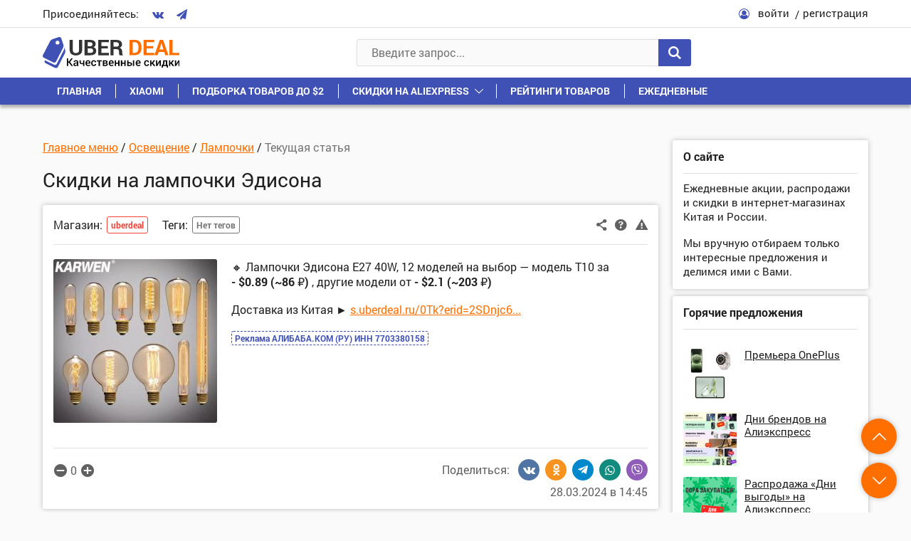

--- FILE ---
content_type: text/html; charset=UTF-8
request_url: https://uberdeal.ru/70777-skidki-na-lampochki-edisona
body_size: 14226
content:
<!DOCTYPE html>
<html lang="ru-RU" prefix="og: http://ogp.me/ns#">
<head>
    <meta charset="UTF-8">
    <meta name="viewport" content="width=device-width, initial-scale=1.0">
    <meta http-equiv="X-UA-Compatible" content="IE=edge">
	
        <style>
            @font-face {
                font-family: 'Fontello';
                src: url('https://uberdeal.ru/wp-content/themes/uberdeal/fonts/Fontello/Fontello.woff?ver=21') format('woff'), 
                url('https://uberdeal.ru/wp-content/themes/uberdeal/fonts/Fontello/Fontello.ttf?ver=21') format('truetype');
                font-style: normal;
                font-weight: normal;
                font-display: auto;
            }
            @font-face {
                font-family: 'RobotoBold';
                src: url('https://uberdeal.ru/wp-content/themes/uberdeal/fonts/RobotoBold/RobotoBold.woff') format('woff'), 
                url('https://uberdeal.ru/wp-content/themes/uberdeal/fonts/RobotoBold/RobotoBold.ttf') format('truetype');
                font-style: normal;
                font-weight: normal;
                font-display: auto;
            }
            @font-face {
                font-family: 'RobotoRegular';
                src: url('https://uberdeal.ru/wp-content/themes/uberdeal/fonts/RobotoRegular/RobotoRegular.woff') format('woff'), 
                url('https://uberdeal.ru/wp-content/themes/uberdeal/fonts/RobotoRegular/RobotoRegular.ttf') format('truetype');
                font-style: normal;
                font-weight: normal;
                font-display: auto;
            }
        </style>


<title>Скидки на лампочки Эдисона</title><link rel="stylesheet" href="https://uberdeal.ru/wp-content/cache/min/1/e35fd07786eedf9dfec75bc7c26aac59.css" data-minify="1" />
<meta name="description" content="🔸 Лампочки Эдисона E27 40W, 12 моделей на выбор — модель T10 за $0.89 (~86 ₽), другие модели от $2.1 (~203 ₽) Доставка из Китая ► https://s.uberdeal.ru/0Tk"/>
<link rel="canonical" href="https://uberdeal.ru/70777-skidki-na-lampochki-edisona" />
<meta property="og:locale" content="ru_RU" />
<meta property="og:type" content="article" />
<meta property="og:title" content="Скидки на лампочки Эдисона" />
<meta property="og:description" content="🔸 Лампочки Эдисона E27 40W, 12 моделей на выбор — модель T10 за $0.89 (~86 ₽), другие модели от $2.1 (~203 ₽) Доставка из Китая ► https://s.uberdeal.ru/0Tk" />
<meta property="og:url" content="https://uberdeal.ru/70777-skidki-na-lampochki-edisona" />
<meta property="og:site_name" content="UberDeal.ru - экономим вместе" />
<meta property="article:section" content="Лампочки" />
<meta property="og:image" content="https://uberdeal.ru/wp-content/uploads/2024/03/1711626310_post_70777_thumbnail.jpeg" />
<!-- / Yoast WordPress SEO plugin. -->












<style id='rocket-lazyload-inline-css' type='text/css'>
.rll-youtube-player{position:relative;padding-bottom:56.23%;height:0;overflow:hidden;max-width:100%;}.rll-youtube-player iframe{position:absolute;top:0;left:0;width:100%;height:100%;z-index:100;background:0 0}.rll-youtube-player img{bottom:0;display:block;left:0;margin:auto;max-width:100%;width:100%;position:absolute;right:0;top:0;border:none;height:auto;cursor:pointer;-webkit-transition:.4s all;-moz-transition:.4s all;transition:.4s all}.rll-youtube-player img:hover{-webkit-filter:brightness(75%)}.rll-youtube-player .play{height:72px;width:72px;left:50%;top:50%;margin-left:-36px;margin-top:-36px;position:absolute;background:url(https://uberdeal.ru/wp-content/plugins/wp-rocket/assets/img/youtube.png) no-repeat;cursor:pointer}
</style>
<script type='text/javascript'>
/* <![CDATA[ */
var Rcl = {"ajaxurl":"https:\/\/uberdeal.ru\/wp-admin\/admin-ajax.php","wpurl":"https:\/\/uberdeal.ru","rcl_url":"https:\/\/uberdeal.ru\/wp-content\/plugins\/wp-recall\/","user_ID":"0","nonce":"15c9adb945","local":{"save":"\u0421\u043e\u0445\u0440\u0430\u043d\u0438\u0442\u044c","close":"\u0417\u0430\u043a\u0440\u044b\u0442\u044c","wait":"\u041f\u043e\u0434\u043e\u0436\u0434\u0438\u0442\u0435","preview":"\u041f\u0440\u0435\u0434\u043f\u0440\u043e\u0441\u043c\u043e\u0442\u0440","error":"\u041e\u0448\u0438\u0431\u043a\u0430","loading":"\u0417\u0430\u0433\u0440\u0443\u0437\u043a\u0430","upload":"\u0417\u0430\u0433\u0440\u0443\u0437\u0438\u0442\u044c","requared_fields_empty":"\u0417\u0430\u043f\u043e\u043b\u043d\u0438\u0442\u0435 \u0432\u0441\u0435 \u043e\u0431\u044f\u0437\u0430\u0442\u0435\u043b\u044c\u043d\u044b\u0435 \u043f\u043e\u043b\u044f","no_repeat_pass":"\u041f\u043e\u0432\u0442\u043e\u0440 \u043f\u0430\u0440\u043e\u043b\u044f \u043d\u0435 \u0432\u0435\u0440\u043d\u044b\u0439!"},"mobile":"0","https":"1","slider":"''","post_ID":"70777","office_ID":"0"};
/* ]]> */
</script>
<script type='text/javascript' src='https://uberdeal.ru/wp-includes/js/jquery/jquery.js?ver=1.12.4'></script>




<script type='text/javascript'><!--// <![CDATA[
    (function(w,d,f,u,s,t){w[f]=w[f]||function()
    {w[f].m=w[f].m||{};w[f].z=w[f].z||[];w[f].h=w[f].h||{}
    w[f].v=w[f].v||['func='+f];switch(arguments[0])
    {case'mapZone':w[f].m[arguments[1]]=(arguments[2]||0);break;case'addZone':if(w[f].m.hasOwnProperty(arguments[1])&&(w[f].m[arguments[1]]!==0))
    {d.write('<div class="zone'+f+w[f].m[arguments[1]]+'"></div>');w[f].z.push(w[f].m[arguments[1]]);};break;case'addVar':w[f].v.push(arguments[1]+'='+escape(arguments[2]||''));break;case'display':var fired=w[f].h['fired']||0;if(fired==1)
    {break;}
    if(w[f].z.length==0)
    {break;}
    w[f].h['fired']=1;w[f].v.push('zones='+escape(w[f].z.join('|')));if(w.location)
    {w[f].v.push('loc='+escape(w.location));};if(d.referrer)
    {w[f].v.push('referer='+escape(d.referrer));};if(d.charset)
    {w[f].v.push('charset='+escape(d.charset));}
    else
    {if(d.characterSet)
    {w[f].v.push('charset='+escape(d.characterSet));}};w[f].v.push('_rnd='+Math.floor(Math.random()*99999999));t=d.getElementsByTagName("script")[0];s=d.createElement("script");s.src=u+'?'+w[f].v.join('&');s.type="text/javascript";s.async=true;t.parentNode.insertBefore(s,t);break;case'autoDisplay':d.addEventListener("DOMContentLoaded",function(){w[f]('display');return true;},false);break;default:break;}};})(window,document,'_oxbnc','//ox.bncounter.com/delivery/oxbnc.php');

_oxbnc('mapZone','InText-1','162');
_oxbnc('mapZone','SpareParts','163');
_oxbnc('mapZone','InsideTable','167');
_oxbnc('addVar','post_id','70777');
_oxbnc('addVar','screen_width',jQuery(window).width());
// ]]> --></script>
<link rel="icon" href="https://uberdeal.ru/wp-content/uploads/2019/06/cropped-favicon3-1-32x32.jpg" sizes="32x32" />
<link rel="icon" href="https://uberdeal.ru/wp-content/uploads/2019/06/cropped-favicon3-1-192x192.jpg" sizes="192x192" />
<link rel="apple-touch-icon-precomposed" href="https://uberdeal.ru/wp-content/uploads/2019/06/cropped-favicon3-1-180x180.jpg" />
<meta name="msapplication-TileImage" content="https://uberdeal.ru/wp-content/uploads/2019/06/cropped-favicon3-1-270x270.jpg" />
<style>a.recall-button,span.recall-button,.recall-button.rcl-upload-button,input[type="submit"].recall-button,input[type="submit"] .recall-button,input[type="button"].recall-button,input[type="button"] .recall-button,a.recall-button:hover,.recall-button.rcl-upload-button:hover,input[type="submit"].recall-button:hover,input[type="submit"] .recall-button:hover,input[type="button"].recall-button:hover,input[type="button"] .recall-button:hover{background: rgb(63, 81, 181);}a.recall-button.active,a.recall-button.active:hover,a.recall-button.filter-active,a.recall-button.filter-active:hover,a.data-filter.filter-active,a.data-filter.filter-active:hover{background: rgba(63, 81, 181, 0.4);}.rcl_preloader i{color: rgb(63, 81, 181);}div.status-user-rcl::before{border-color: transparent transparent transparent rgb(63, 81, 181);}.userlist.rows-list div.status-user-rcl::before{border-color: rgb(63, 81, 181) transparent transparent;}.ballun-status div.status-user-rcl{border: 1px solid rgb(63, 81, 181);}.rcl-field-input input[type="checkbox"]:checked + label.block-label::before,.rcl-field-input input[type="radio"]:checked + label.block-label::before{background: rgb(63, 81, 181);}.wp-social-login-provider-list{padding: 0px;padding-top: 6px;padding-bottom: 6px;display: flex;}.wp-social-login-provider-list a{margin-right: 4px;}</style><noscript><style id="rocket-lazyload-nojs-css">.rll-youtube-player, [data-lazy-src]{display:none !important;}</style></noscript></head>

<body class="promotion-template-default single single-promotion postid-70777">
<div class="wrapper">

	<header class="header">
		<div class="header__1">
			<div class="container header__1-container">
				<div class="socials header__socials">
					<div class="socials__text">Присоединяйтесь:</div>
					<div class="socials__list">
                                                    <a href="https://vk.com/uberdeal" class="socials__link">
                                <i class="icon-vkontakte"></i>
                            </a>
                        
                        
                                                    <a href="https://tgclick.com/uberdeal" class="socials__link">
                                <i class="icon-paper-plane"></i>
                            </a>
                        
                        
                        
					</div>
				</div>

									<div class="header__user">
						<div class="header__user-icon">
							<i class="icon-user-circle-o"></i>
						</div>
						<div class="header__user-links">
							<span class="link link_black header__user-link rcl-login">войти</span>
							<span class="link link_black header__user-link rcl-register">регистрация</span>
						</div>
					</div>
							</div>
		</div>

		<div class="header__main">
			<div class="header__2">
				<div class="container header__2-container">
					
                    <div class="header__actions">
                        <button class="header__action header__menu-toggle">
                            <span class="header__action-icon">
                                <i class="icon-menu"></i>
                            </span>
                        </button>
                        
						<a href="https://uberdeal.ru/" title="UberDeal.ru &#8212; экономим вместе" class="header__logo" rel="home">
							<img class="img-responsive" src="data:image/svg+xml,%3Csvg%20xmlns='http://www.w3.org/2000/svg'%20viewBox='0%200%200%200'%3E%3C/svg%3E" alt="alt" data-lazy-src="https://uberdeal.ru/wp-content/themes/uberdeal/img/logo.svg"><noscript><img class="img-responsive" src="https://uberdeal.ru/wp-content/themes/uberdeal/img/logo.svg" alt="alt"></noscript>
						</a>
    				</div>
                    
					<div class="header__search">
						
<form role="search" method="get" id="searchform" action="https://uberdeal.ru/" class="header__search-value" >
	<input type="text" class="input header__search-input" value=""  autocomplete="off" name="s" id="s" placeholder="Введите запрос..." required/>
	<button type="submit" class="button header__search-button">
		<i class="icon-search"></i>
	</button>
</form>
<div class="header__search-results">
	<div class="scrollbar-outer">
		<div class="header__search-content">

		</div>
	</div>
</div>
					</div>
					<div class="header__actions">
						<button class="header__action header__search-toggle">
							<span class="header__action-icon">
								<i class="icon-search"></i>
							</span>
						</button>
					</div>					
				</div>
			</div>
			<nav class="header__menu">
				<div class="container">
					<div class="header__menu-start">
						<button class="header__menu-close">
							<i class="icon-cancel"></i>
						</button>
					</div>
					<div class="header__menu-middle"></div>
					<ul id="menu-verhnee-menyu" class="header__menu-list"><li id="menu-item-74" class=" menu-item menu-item-type-custom menu-item-object-custom menu-item-home"><a class="header__menu-link"  href="https://uberdeal.ru/">Главная</a></li>
<li id="menu-item-3197" class=" menu-item menu-item-type-custom menu-item-object-custom"><a class="header__menu-link"  href="https://uberdeal.ru/brand/xiaomi">Xiaomi</a></li>
<li id="menu-item-3199" class=" menu-item menu-item-type-custom menu-item-object-custom"><a class="header__menu-link"  href="https://uberdeal.ru/category/podborka-tovarov-do-2">Подборка товаров до $2</a></li>
<li id="menu-item-12" class=" menu-item menu-item-type-custom menu-item-object-custom menu-item-has-children"><div class="header__menu-top"><a class="header__menu-link" href="https://uberdeal.ru/shop/aliexpress">Скидки на AliExpress</a>
<button class='header__menu-toggle-children'></button></div><ul class='sub-menu'>
<li id="menu-item-3196" class=" menu-item menu-item-type-custom menu-item-object-custom"><a class="header__menu-link"  href="https://uberdeal.ru/shop/banggood">Скидки в BangGood</a></li>
<li id="menu-item-11" class=" menu-item menu-item-type-custom menu-item-object-custom"><a class="header__menu-link"  href="https://uberdeal.ru/shop/jd">Скидки в JD</a></li>
<li id="menu-item-3200" class=" menu-item menu-item-type-custom menu-item-object-custom"><a class="header__menu-link"  href="https://uberdeal.ru/shop/gearbest">Скидки в GearBest</a></li>
<li id="menu-item-3201" class=" menu-item menu-item-type-custom menu-item-object-custom"><a class="header__menu-link"  href="https://uberdeal.ru/shop/mvideo">Скидки в МВидео</a></li>
<li id="menu-item-15403" class=" menu-item menu-item-type-custom menu-item-object-custom"><a class="header__menu-link"  href="https://uberdeal.ru/shop/eldorado">Скидки в Эльдорадо</a></li>
<li id="menu-item-3202" class=" menu-item menu-item-type-custom menu-item-object-custom"><a class="header__menu-link"  href="https://uberdeal.ru/category/igry-i-soft-razvlecheniya">Игры и софт, развлечения</a></li>
<li id="menu-item-3203" class=" menu-item menu-item-type-custom menu-item-object-custom"><a class="header__menu-link"  href="https://uberdeal.ru/shop/beru">Скидки в Беру</a></li>
</ul>
</li>
<li id="menu-item-15402" class=" menu-item menu-item-type-taxonomy menu-item-object-category"><a class="header__menu-link"  href="https://uberdeal.ru/category/reiting">Рейтинги товаров</a></li>
<li id="menu-item-5129" class=" menu-item menu-item-type-custom menu-item-object-custom"><a class="header__menu-link"  href="https://uberdeal.ru/category/ezhednevnye-skidki">Ежедневные</a></li>
</ul>				</div>
			</nav>
		</div>
	</header>


<div class="content">
    <div class="container">
        <div class="content__row">
            <div class="content__col-1">
                <main class="promotion-single">

                                            <div class="breadcrumbs block__categories-list" itemscope itemtype="http://schema.org/BreadcrumbList"><span itemprop="itemListElement" itemscope itemtype="http://schema.org/ListItem" class="breadcrumb-item"><a class="breadcrumb-item-content" itemscope="" itemtype="http://schema.org/Thing" itemprop="item" itemid="https://uberdeal.ru" href="https://uberdeal.ru"><span itemprop="name">Главное меню</span></a><meta itemprop="position" content="0" /></span> / <span itemprop="itemListElement" itemscope itemtype="http://schema.org/ListItem" class="breadcrumb-item"><a class="breadcrumb-item-content" itemscope="" itemtype="http://schema.org/Thing" itemprop="item" itemid="https://uberdeal.ru/category/osveshhenie" href="https://uberdeal.ru/category/osveshhenie"><span itemprop="name">Освещение</span></a><meta itemprop="position" content="1" /></span> / <span itemprop="itemListElement" itemscope itemtype="http://schema.org/ListItem" class="breadcrumb-item"><a class="breadcrumb-item-content" itemscope="" itemtype="http://schema.org/Thing" itemprop="item" itemid="https://uberdeal.ru/category/osveshhenie/lampochki" href="https://uberdeal.ru/category/osveshhenie/lampochki"><span itemprop="name">Лампочки</span></a><meta itemprop="position" content="2" /></span> / <span itemprop="itemListElement" itemscope itemtype="http://schema.org/ListItem" class="breadcrumb-item breadcrumb-item-last"><span class="breadcrumb-item-content" itemscope="" itemtype="http://schema.org/Thing" itemprop="item" itemid="https://uberdeal.ru/70777-skidki-na-lampochki-edisona" itemprop="item">
                                        <span itemprop="name">Текущая статья</span>
                                    </span><meta itemprop="position" content="3" /></span></div>                                
                    <h1 class="title1 content__title content__title_small">
                        Скидки на лампочки Эдисона                    </h1>
                
                                    
                    <div id="post-70777" data-post-id="70777" class="block promotion">
    
    <!-- Заголовок акции -->    
    <div class="block__start">

    
    <div class="block__start-row">
 
        
        <div class="action1 block__action1">
            <span class="action1__unit open-popup-share" title="Поделиться"
               data-element-url="https://uberdeal.ru/70777-skidki-na-lampochki-edisona"
               data-element-title="Скидки на лампочки Эдисона">
                <i class="icon-share-1"></i>
            </span>

            <a href="#help_70777" class="action1__unit open-popup help_icon_block_70777" title="Помощь по магазину">
                <i class="icon-help-circled"></i>
            </a>
        
            <span class="action1__unit rcl-login" title="Сообщить о проблеме"
               data-item-id="70777"
               data-item-page="https://uberdeal.ru/70777-skidki-na-lampochki-edisona"
               data-report-type="article">
                <i class="icon-attention-1"></i>
            </span>
        </div>

        <div class="block__tags-container">
            <div class="block__tags"><div class="block__tags-title">Магазин:</div><div class="block__tags-box"><div class="tags tags_shops"><a href="https://uberdeal.ru/shop/uberdeal">uberdeal</a></div></div></div>                                        <div class="block__tags">
                    <div class="block__tags-title">Теги:</div>
                    <div class="block__tags-box">            
                        <div class="tags tags_not"><div class="tags__link">Нет тегов</div></div> 
                    </div>  
                </div>                
                    </div>
    </div>
</div>
<div class="hidden">
    </div>      
          
    <!-- Тело акции -->    
    <div class="block__content promotion__content">                 
                <div class="promotion__images">

            
            <a href="https://uberdeal.ru/wp-content/uploads/2024/03/1711626310_post_70777_thumbnail.jpeg" class="promotion__images-preview open-popup">
                <img src="data:image/svg+xml,%3Csvg%20xmlns='http://www.w3.org/2000/svg'%20viewBox='0%200%200%200'%3E%3C/svg%3E" alt="alt" class="img-responsive" data-lazy-src="https://uberdeal.ru/wp-content/uploads/2024/03/1711626310_post_70777_thumbnail-230x230.jpeg"><noscript><img src="https://uberdeal.ru/wp-content/uploads/2024/03/1711626310_post_70777_thumbnail-230x230.jpeg" alt="alt" class="img-responsive"></noscript>
            </a>                           
        </div> 
          
        
                    <div class="promotion__text">
                
                <p>🔸 Лампочки Эдисона E27 40W, 12 моделей на выбор — модель T10 за 
    <span class="properties__unit properties__unit_intext">
       <span class="properties__price">- $0.89 (~86 ₽)</span>
    </span>, другие модели от 
    <span class="properties__unit properties__unit_intext">
       <span class="properties__price">- $2.1 (~203 ₽)</span>
    </span></p>
<p>Доставка из Китая ► <a><a href="https://s.uberdeal.ru/0Tk?erid=2SDnjc69tZf">s.uberdeal.ru/0Tk?erid=2SDnjc6...</a></a></p>

    <span class="properties__unit properties__unit_intext">
       <span class="properties__voucher-unit" title="Нажмите, чтобы скопировать" data-clipboard-text="Реклама АЛИБАБА.КОМ (РУ) ИНН 7703380158">Реклама АЛИБАБА.КОМ (РУ) ИНН 7703380158</span>
    </span>
 
            </div>
            
        
            
    </div>

    <!-- Футер акции -->        
    
<div class="block__end">
    <!-- Первая строка в футере, с рейтингом -->
    <div class="block__end-row">
        <!-- Рейтинг -->
        <div class="action2 block__action2">
                            <div title='' class=' rcl-login rcl-rating-box score rating-type-promotion ' style='cursor: pointer;'><span class=" rcl-login score__unit  " data-rating="b2JqZWN0X2lkOjcwNzc3LG9iamVjdF9hdXRob3I6MSxyYXRpbmdfdHlwZTpwcm9tb3Rpb24sdXNlcl9pZDowLHJhdGluZ19zdGF0dXM6bWludXM=" data-process-click="0" title="" disabled  ><i class="rcli  rcl-login score__icon icon-minus-circle" aria-hidden="true"></i></span><span  class="rating-value score_70777"><span class="score__number rating-null">0</span></span><span class=" rcl-login score__unit  " data-rating="b2JqZWN0X2lkOjcwNzc3LG9iamVjdF9hdXRob3I6MSxyYXRpbmdfdHlwZTpwcm9tb3Rpb24sdXNlcl9pZDowLHJhdGluZ19zdGF0dXM6cGx1cw==" data-process-click="0" title="" disabled  ><i class="rcli  rcl-login score__icon icon-plus-circle" aria-hidden="true"></i></span></div>            
                    </div>

                    <div class="block__share">
                <div class="block__share-title">Поделиться:</div>
                <div class="block__share-box">
                    <span data-href="https://vk.com/share.php?url=https://uberdeal.ru/70777-skidki-na-lampochki-edisona" onclick="window.open('https://vk.com/share.php?url=https://uberdeal.ru/70777-skidki-na-lampochki-edisona', '', 'width=640,height=436,toolbar=0,status=0')" class="block__share-link block__share-link_vk">
                        <i class="icon-vkontakte"></i>
                    </span>
                    <span data-href="https://www.odnoklassniki.ru/dk?st.cmd=addShare&st.s=1&st._surl=https://uberdeal.ru/70777-skidki-na-lampochki-edisona" onclick="window.open('https://www.odnoklassniki.ru/dk?st.cmd=addShare&st.s=1&st._surl=https://uberdeal.ru/70777-skidki-na-lampochki-edisona', '', 'width=640,height=436,toolbar=0,status=0')" class="block__share-link block__share-link_ok">
                        <i class="icon-odnoklassniki"></i>
                    </span>
                    <span data-href="https://tgclick.com/share/url?url=https://uberdeal.ru/70777-skidki-na-lampochki-edisona&text=Скидки на лампочки Эдисона" onclick="window.open('https://tgclick.com/share/url?url=https://uberdeal.ru/70777-skidki-na-lampochki-edisona&text=Скидки на лампочки Эдисона', '', 'width=640,height=436,toolbar=0,status=0')" class="block__share-link block__share-link_tg">
                        <i class="icon-telegram"></i>
                    </span>
                    <span data-href="https://web.whatsapp.com/send?text=https://uberdeal.ru/70777-skidki-na-lampochki-edisona" onclick="window.open('https://web.whatsapp.com/send?text=https://uberdeal.ru/70777-skidki-na-lampochki-edisona', '', 'width=640,height=436,toolbar=0,status=0')" class="block__share-link block__share-link_wtsp">
                        <i class="icon-whatsapp"></i>
                    </span>
                    <span data-href="viber://forward?text=https://uberdeal.ru/70777-skidki-na-lampochki-edisona" onclick="window.open('viber://forward?text=https://uberdeal.ru/70777-skidki-na-lampochki-edisona', '', 'width=640,height=436,toolbar=0,status=0')" class="block__share-link block__share-link_vb">
                        <i class="icon-viber"></i>
                    </span>
                </div>
            </div>
            <div class="block__update">
                <div class="block__update-text">
                    <div class="block__update-time">28.03.2024  в  14:45</div>
                </div>
            </div>
            </div>

    
</div>
        
</div>

                    <div class="revive-zone__after-article">
<script type='text/javascript'><!--// <![CDATA[
_oxbnc('addZone','AfterArticle');
// ]]> --></script>
</div>

<div class="block discussion">
    <div class="discussion__tabs">
        <div class="discussion__tabs-head">
            <div class="discussion__tabs-item discussion__tabs-item_active">
                <div class="discussion__tabs-item-content1">комментарии </div>
                <div class="discussion__tabs-item-content2">
                    <div class="discussion__tabs-item-icon">
                        <i class="icon-chat"></i>
                    </div>
                    <div class="discussion__tabs-item-number"></div>
                </div>
            </div>

        </div>
        <div class="discussion__tabs-content">
            <div class="discussion__tabs-unit discussion__tabs-unit_active">
                
<!--
@todo  Обработка ситуации пользователь залогинен или не
@todo  JS обработка нажания кнопок
@todo  Провека если у поста нет комментов или посты закрыты, как это все отображается
-->

    <!-- Форма добавление нового комментария -->
    <section id="discussion__section_form" class="discussion__section ">
        <div class="title4 discussion__title">Добавить комментарий</div>

        	<div id="respond" class="comment-respond">
			</div><!-- #respond -->
	    </section>

<!-- Лучшие комментарии -->


<!-- Вывод основного дерева комментариев -->
<section class="discussion__section simple_comment">
    <div class="title4 discussion__title">Все комментарии</div>
    <ul class="comment_list comment_list--main">

    
    <!-- @todo Добавить пагинацию -->
    </ul>
</section>

            </div>
        </div>
    </div>
</div>
                        </main>
            </div>
            
            <div class="content__col-2">
                    <aside class="sidebar">
        <div class="sidebar__row">
	       <div id="custom_html-2" class="widget_text sidebar__widget widget_custom_html"><div class="title5">О сайте</div><div class="textwidget custom-html-widget"><p>
	Ежедневные акции, распродажи и скидки в интернет-магазинах Китая и России. </p>
<p>
Мы вручную отбираем только интересные предложения и делимся ими с Вами.
</p></div></div><div id="dpe_fp_widget-2" class="sidebar__widget widget_dpe_fp_widget"><div class="title5">Горячие предложения</div>	<div class="block__content">
			<div class="sidebar__post">
			<a class="sidebar__img" href="https://uberdeal.ru/93163-premera-oneplus">
				<img width="75" height="75" src="data:image/svg+xml,%3Csvg%20xmlns='http://www.w3.org/2000/svg'%20viewBox='0%200%2075%2075'%3E%3C/svg%3E" class="attachment-widget-thumbnail size-widget-thumbnail wp-post-image" alt="" data-lazy-srcset="https://uberdeal.ru/wp-content/uploads/2026/01/1767859517_post_93163_thumbnail-75x75.png 75w, https://uberdeal.ru/wp-content/uploads/2026/01/1767859517_post_93163_thumbnail-150x150.png 150w, https://uberdeal.ru/wp-content/uploads/2026/01/1767859517_post_93163_thumbnail-300x300.png 300w, https://uberdeal.ru/wp-content/uploads/2026/01/1767859517_post_93163_thumbnail-768x768.png 768w, https://uberdeal.ru/wp-content/uploads/2026/01/1767859517_post_93163_thumbnail-230x230.png 230w, https://uberdeal.ru/wp-content/uploads/2026/01/1767859517_post_93163_thumbnail-760x760.png 760w, https://uberdeal.ru/wp-content/uploads/2026/01/1767859517_post_93163_thumbnail-220x220.png 220w, https://uberdeal.ru/wp-content/uploads/2026/01/1767859517_post_93163_thumbnail.png 800w" data-lazy-sizes="(max-width: 75px) 100vw, 75px" data-lazy-src="https://uberdeal.ru/wp-content/uploads/2026/01/1767859517_post_93163_thumbnail-75x75.png" /><noscript><img width="75" height="75" src="https://uberdeal.ru/wp-content/uploads/2026/01/1767859517_post_93163_thumbnail-75x75.png" class="attachment-widget-thumbnail size-widget-thumbnail wp-post-image" alt="" srcset="https://uberdeal.ru/wp-content/uploads/2026/01/1767859517_post_93163_thumbnail-75x75.png 75w, https://uberdeal.ru/wp-content/uploads/2026/01/1767859517_post_93163_thumbnail-150x150.png 150w, https://uberdeal.ru/wp-content/uploads/2026/01/1767859517_post_93163_thumbnail-300x300.png 300w, https://uberdeal.ru/wp-content/uploads/2026/01/1767859517_post_93163_thumbnail-768x768.png 768w, https://uberdeal.ru/wp-content/uploads/2026/01/1767859517_post_93163_thumbnail-230x230.png 230w, https://uberdeal.ru/wp-content/uploads/2026/01/1767859517_post_93163_thumbnail-760x760.png 760w, https://uberdeal.ru/wp-content/uploads/2026/01/1767859517_post_93163_thumbnail-220x220.png 220w, https://uberdeal.ru/wp-content/uploads/2026/01/1767859517_post_93163_thumbnail.png 800w" sizes="(max-width: 75px) 100vw, 75px" /></noscript>
			</a>
			<a class="link link_black sidebar__right" href="https://uberdeal.ru/93163-premera-oneplus">Премьера OnePlus</a>
	</div>
			<div class="sidebar__post">
			<a class="sidebar__img" href="https://uberdeal.ru/93083-dni-brendov-na-aliekspress">
				<img width="75" height="75" src="data:image/svg+xml,%3Csvg%20xmlns='http://www.w3.org/2000/svg'%20viewBox='0%200%2075%2075'%3E%3C/svg%3E" class="attachment-widget-thumbnail size-widget-thumbnail wp-post-image" alt="" data-lazy-srcset="https://uberdeal.ru/wp-content/uploads/2026/01/1767254428_post_93083_thumbnail-75x75.jpeg 75w, https://uberdeal.ru/wp-content/uploads/2026/01/1767254428_post_93083_thumbnail-150x150.jpeg 150w, https://uberdeal.ru/wp-content/uploads/2026/01/1767254428_post_93083_thumbnail-300x300.jpeg 300w, https://uberdeal.ru/wp-content/uploads/2026/01/1767254428_post_93083_thumbnail-768x768.jpeg 768w, https://uberdeal.ru/wp-content/uploads/2026/01/1767254428_post_93083_thumbnail-230x230.jpeg 230w, https://uberdeal.ru/wp-content/uploads/2026/01/1767254428_post_93083_thumbnail-760x760.jpeg 760w, https://uberdeal.ru/wp-content/uploads/2026/01/1767254428_post_93083_thumbnail-220x220.jpeg 220w, https://uberdeal.ru/wp-content/uploads/2026/01/1767254428_post_93083_thumbnail.jpeg 800w" data-lazy-sizes="(max-width: 75px) 100vw, 75px" data-lazy-src="https://uberdeal.ru/wp-content/uploads/2026/01/1767254428_post_93083_thumbnail-75x75.jpeg" /><noscript><img width="75" height="75" src="https://uberdeal.ru/wp-content/uploads/2026/01/1767254428_post_93083_thumbnail-75x75.jpeg" class="attachment-widget-thumbnail size-widget-thumbnail wp-post-image" alt="" srcset="https://uberdeal.ru/wp-content/uploads/2026/01/1767254428_post_93083_thumbnail-75x75.jpeg 75w, https://uberdeal.ru/wp-content/uploads/2026/01/1767254428_post_93083_thumbnail-150x150.jpeg 150w, https://uberdeal.ru/wp-content/uploads/2026/01/1767254428_post_93083_thumbnail-300x300.jpeg 300w, https://uberdeal.ru/wp-content/uploads/2026/01/1767254428_post_93083_thumbnail-768x768.jpeg 768w, https://uberdeal.ru/wp-content/uploads/2026/01/1767254428_post_93083_thumbnail-230x230.jpeg 230w, https://uberdeal.ru/wp-content/uploads/2026/01/1767254428_post_93083_thumbnail-760x760.jpeg 760w, https://uberdeal.ru/wp-content/uploads/2026/01/1767254428_post_93083_thumbnail-220x220.jpeg 220w, https://uberdeal.ru/wp-content/uploads/2026/01/1767254428_post_93083_thumbnail.jpeg 800w" sizes="(max-width: 75px) 100vw, 75px" /></noscript>
			</a>
			<a class="link link_black sidebar__right" href="https://uberdeal.ru/93083-dni-brendov-na-aliekspress">Дни брендов на Алиэкспресс</a>
	</div>
			<div class="sidebar__post">
			<a class="sidebar__img" href="https://uberdeal.ru/93080-rasprodazha-dni-vygody-na-aliekspress">
				<img width="75" height="75" src="data:image/svg+xml,%3Csvg%20xmlns='http://www.w3.org/2000/svg'%20viewBox='0%200%2075%2075'%3E%3C/svg%3E" class="attachment-widget-thumbnail size-widget-thumbnail wp-post-image" alt="" data-lazy-srcset="https://uberdeal.ru/wp-content/uploads/2026/01/1767250833_post_93080_thumbnail-75x75.png 75w, https://uberdeal.ru/wp-content/uploads/2026/01/1767250833_post_93080_thumbnail-150x150.png 150w, https://uberdeal.ru/wp-content/uploads/2026/01/1767250833_post_93080_thumbnail-300x300.png 300w, https://uberdeal.ru/wp-content/uploads/2026/01/1767250833_post_93080_thumbnail-768x768.png 768w, https://uberdeal.ru/wp-content/uploads/2026/01/1767250833_post_93080_thumbnail-230x230.png 230w, https://uberdeal.ru/wp-content/uploads/2026/01/1767250833_post_93080_thumbnail-760x760.png 760w, https://uberdeal.ru/wp-content/uploads/2026/01/1767250833_post_93080_thumbnail-220x220.png 220w, https://uberdeal.ru/wp-content/uploads/2026/01/1767250833_post_93080_thumbnail.png 800w" data-lazy-sizes="(max-width: 75px) 100vw, 75px" data-lazy-src="https://uberdeal.ru/wp-content/uploads/2026/01/1767250833_post_93080_thumbnail-75x75.png" /><noscript><img width="75" height="75" src="https://uberdeal.ru/wp-content/uploads/2026/01/1767250833_post_93080_thumbnail-75x75.png" class="attachment-widget-thumbnail size-widget-thumbnail wp-post-image" alt="" srcset="https://uberdeal.ru/wp-content/uploads/2026/01/1767250833_post_93080_thumbnail-75x75.png 75w, https://uberdeal.ru/wp-content/uploads/2026/01/1767250833_post_93080_thumbnail-150x150.png 150w, https://uberdeal.ru/wp-content/uploads/2026/01/1767250833_post_93080_thumbnail-300x300.png 300w, https://uberdeal.ru/wp-content/uploads/2026/01/1767250833_post_93080_thumbnail-768x768.png 768w, https://uberdeal.ru/wp-content/uploads/2026/01/1767250833_post_93080_thumbnail-230x230.png 230w, https://uberdeal.ru/wp-content/uploads/2026/01/1767250833_post_93080_thumbnail-760x760.png 760w, https://uberdeal.ru/wp-content/uploads/2026/01/1767250833_post_93080_thumbnail-220x220.png 220w, https://uberdeal.ru/wp-content/uploads/2026/01/1767250833_post_93080_thumbnail.png 800w" sizes="(max-width: 75px) 100vw, 75px" /></noscript>
			</a>
			<a class="link link_black sidebar__right" href="https://uberdeal.ru/93080-rasprodazha-dni-vygody-na-aliekspress">Распродажа &#171;Дни выгоды&#187; на Алиэкспресс</a>
	</div>
			<div class="sidebar__post">
			<a class="sidebar__img" href="https://uberdeal.ru/92827-chas-vygody-na-aliekspress">
				<img width="75" height="75" src="data:image/svg+xml,%3Csvg%20xmlns='http://www.w3.org/2000/svg'%20viewBox='0%200%2075%2075'%3E%3C/svg%3E" class="attachment-widget-thumbnail size-widget-thumbnail wp-post-image" alt="" data-lazy-srcset="https://uberdeal.ru/wp-content/uploads/2025/12/1766475017_post_92827_thumbnail-75x75.jpeg 75w, https://uberdeal.ru/wp-content/uploads/2025/12/1766475017_post_92827_thumbnail-150x150.jpeg 150w, https://uberdeal.ru/wp-content/uploads/2025/12/1766475017_post_92827_thumbnail-300x300.jpeg 300w, https://uberdeal.ru/wp-content/uploads/2025/12/1766475017_post_92827_thumbnail-768x768.jpeg 768w, https://uberdeal.ru/wp-content/uploads/2025/12/1766475017_post_92827_thumbnail-230x230.jpeg 230w, https://uberdeal.ru/wp-content/uploads/2025/12/1766475017_post_92827_thumbnail-760x760.jpeg 760w, https://uberdeal.ru/wp-content/uploads/2025/12/1766475017_post_92827_thumbnail-220x220.jpeg 220w, https://uberdeal.ru/wp-content/uploads/2025/12/1766475017_post_92827_thumbnail.jpeg 800w" data-lazy-sizes="(max-width: 75px) 100vw, 75px" data-lazy-src="https://uberdeal.ru/wp-content/uploads/2025/12/1766475017_post_92827_thumbnail-75x75.jpeg" /><noscript><img width="75" height="75" src="https://uberdeal.ru/wp-content/uploads/2025/12/1766475017_post_92827_thumbnail-75x75.jpeg" class="attachment-widget-thumbnail size-widget-thumbnail wp-post-image" alt="" srcset="https://uberdeal.ru/wp-content/uploads/2025/12/1766475017_post_92827_thumbnail-75x75.jpeg 75w, https://uberdeal.ru/wp-content/uploads/2025/12/1766475017_post_92827_thumbnail-150x150.jpeg 150w, https://uberdeal.ru/wp-content/uploads/2025/12/1766475017_post_92827_thumbnail-300x300.jpeg 300w, https://uberdeal.ru/wp-content/uploads/2025/12/1766475017_post_92827_thumbnail-768x768.jpeg 768w, https://uberdeal.ru/wp-content/uploads/2025/12/1766475017_post_92827_thumbnail-230x230.jpeg 230w, https://uberdeal.ru/wp-content/uploads/2025/12/1766475017_post_92827_thumbnail-760x760.jpeg 760w, https://uberdeal.ru/wp-content/uploads/2025/12/1766475017_post_92827_thumbnail-220x220.jpeg 220w, https://uberdeal.ru/wp-content/uploads/2025/12/1766475017_post_92827_thumbnail.jpeg 800w" sizes="(max-width: 75px) 100vw, 75px" /></noscript>
			</a>
			<a class="link link_black sidebar__right" href="https://uberdeal.ru/92827-chas-vygody-na-aliekspress">Час выгоды на Алиэкспресс</a>
	</div>
			<div class="sidebar__post">
			<a class="sidebar__img" href="https://uberdeal.ru/92764-rasprodazha-dni-vygody-na-aliekspress">
				<img width="75" height="75" src="data:image/svg+xml,%3Csvg%20xmlns='http://www.w3.org/2000/svg'%20viewBox='0%200%2075%2075'%3E%3C/svg%3E" class="attachment-widget-thumbnail size-widget-thumbnail wp-post-image" alt="" data-lazy-srcset="https://uberdeal.ru/wp-content/uploads/2025/12/1766386835_post_92764_thumbnail-75x75.png 75w, https://uberdeal.ru/wp-content/uploads/2025/12/1766386835_post_92764_thumbnail-150x150.png 150w, https://uberdeal.ru/wp-content/uploads/2025/12/1766386835_post_92764_thumbnail-300x300.png 300w, https://uberdeal.ru/wp-content/uploads/2025/12/1766386835_post_92764_thumbnail-768x768.png 768w, https://uberdeal.ru/wp-content/uploads/2025/12/1766386835_post_92764_thumbnail-230x230.png 230w, https://uberdeal.ru/wp-content/uploads/2025/12/1766386835_post_92764_thumbnail-760x760.png 760w, https://uberdeal.ru/wp-content/uploads/2025/12/1766386835_post_92764_thumbnail-220x220.png 220w, https://uberdeal.ru/wp-content/uploads/2025/12/1766386835_post_92764_thumbnail.png 800w" data-lazy-sizes="(max-width: 75px) 100vw, 75px" data-lazy-src="https://uberdeal.ru/wp-content/uploads/2025/12/1766386835_post_92764_thumbnail-75x75.png" /><noscript><img width="75" height="75" src="https://uberdeal.ru/wp-content/uploads/2025/12/1766386835_post_92764_thumbnail-75x75.png" class="attachment-widget-thumbnail size-widget-thumbnail wp-post-image" alt="" srcset="https://uberdeal.ru/wp-content/uploads/2025/12/1766386835_post_92764_thumbnail-75x75.png 75w, https://uberdeal.ru/wp-content/uploads/2025/12/1766386835_post_92764_thumbnail-150x150.png 150w, https://uberdeal.ru/wp-content/uploads/2025/12/1766386835_post_92764_thumbnail-300x300.png 300w, https://uberdeal.ru/wp-content/uploads/2025/12/1766386835_post_92764_thumbnail-768x768.png 768w, https://uberdeal.ru/wp-content/uploads/2025/12/1766386835_post_92764_thumbnail-230x230.png 230w, https://uberdeal.ru/wp-content/uploads/2025/12/1766386835_post_92764_thumbnail-760x760.png 760w, https://uberdeal.ru/wp-content/uploads/2025/12/1766386835_post_92764_thumbnail-220x220.png 220w, https://uberdeal.ru/wp-content/uploads/2025/12/1766386835_post_92764_thumbnail.png 800w" sizes="(max-width: 75px) 100vw, 75px" /></noscript>
			</a>
			<a class="link link_black sidebar__right" href="https://uberdeal.ru/92764-rasprodazha-dni-vygody-na-aliekspress">Распродажа &#171;Дни выгоды&#187; на Алиэкспресс</a>
	</div>
				
	</div><!-- .dpe-flexible-posts -->


</div><div id="dpe_fp_widget-3" class="sidebar__widget widget_dpe_fp_widget"><div class="title5">Ежедневные скидки</div>	<div class="block__content">
			<div class="sidebar__post">
		<a href="https://uberdeal.ru/93188-ezhednevnye-skidki-09-01-2026" class="link link_black link-arrow">
			<span class="link-arrow__icon">
				<i class="icon-right-open-big"></i>
			</span>
			<span class="link-arrow__text">Ежедневные скидки 09-01-2026</span>
		</a>
	</div>
			<div class="sidebar__post">
		<a href="https://uberdeal.ru/93165-ezhednevnye-skidki-08-01-2026" class="link link_black link-arrow">
			<span class="link-arrow__icon">
				<i class="icon-right-open-big"></i>
			</span>
			<span class="link-arrow__text">Ежедневные скидки 08-01-2026</span>
		</a>
	</div>
			<div class="sidebar__post">
		<a href="https://uberdeal.ru/93126-ezhednevnye-skidki-06-01-2026" class="link link_black link-arrow">
			<span class="link-arrow__icon">
				<i class="icon-right-open-big"></i>
			</span>
			<span class="link-arrow__text">Ежедневные скидки 06-01-2026</span>
		</a>
	</div>
				
	</div><!-- .dpe-flexible-posts -->

</div><div id="uberdeal_category_widget-3" class="sidebar__widget uberdeal_category_widget"><div class="title5"></div><ul class="sidebar__categories-list">

<li class="sidebar__categories-item"><div class="sidebar__categories-start">
                    <a class="sidebar__categories-link" href="https://uberdeal.ru/category/avtotovary">
                        <span class="sidebar__categories-title">Автотовары</span>
                        <span class="sidebar__categories-number"></span>
                    </a> 
                    <button class="sidebar__categories-toggle">
                        <i class="icon-right-open-big"></i>
                    </button>
                  </div> 
</li>
<li class="sidebar__categories-item"><div class="sidebar__categories-start">
                    <a class="sidebar__categories-link" href="https://uberdeal.ru/category/bytovaya-tehnika">
                        <span class="sidebar__categories-title">Бытовая техника</span>
                        <span class="sidebar__categories-number"></span>
                    </a> 
                    <button class="sidebar__categories-toggle">
                        <i class="icon-right-open-big"></i>
                    </button>
                  </div> 
</li>
<li class="sidebar__categories-item"><div class="sidebar__categories-start">
                    <a class="sidebar__categories-link" href="https://uberdeal.ru/category/dacha-sad-i-ogorod">
                        <span class="sidebar__categories-title">Дача, сад и огород</span>
                        <span class="sidebar__categories-number"></span>
                    </a> 
                    <button class="sidebar__categories-toggle">
                        <i class="icon-right-open-big"></i>
                    </button>
                  </div> 
</li>
<li class="sidebar__categories-item"><div class="sidebar__categories-start">
                    <a class="sidebar__categories-link" href="https://uberdeal.ru/category/detskie-tovary">
                        <span class="sidebar__categories-title">Детские товары</span>
                        <span class="sidebar__categories-number"></span>
                    </a> 
                    <button class="sidebar__categories-toggle">
                        <i class="icon-right-open-big"></i>
                    </button>
                  </div> 
</li>
<li class="sidebar__categories-item"><div class="sidebar__categories-start">
                    <a class="sidebar__categories-link" href="https://uberdeal.ru/category/dlya-zhenshhin">
                        <span class="sidebar__categories-title">Для женщин</span>
                        <span class="sidebar__categories-number"></span>
                    </a> 
                    <button class="sidebar__categories-toggle">
                        <i class="icon-right-open-big"></i>
                    </button>
                  </div> 
</li>
<li class="sidebar__categories-item"><div class="sidebar__categories-start">
                    <a class="sidebar__categories-link" href="https://uberdeal.ru/category/dlya-zhivotnyh">
                        <span class="sidebar__categories-title">Для животных</span>
                        <span class="sidebar__categories-number"></span>
                    </a> 
                    <button class="sidebar__categories-toggle">
                        <i class="icon-right-open-big"></i>
                    </button>
                  </div> 
</li>
<li class="sidebar__categories-item"><div class="sidebar__categories-start">
                    <a class="sidebar__categories-link" href="https://uberdeal.ru/category/ezhednevnye-skidki">
                        <span class="sidebar__categories-title">Ежедневные скидки</span>
                        <span class="sidebar__categories-number"></span>
                    </a> 
                    <button class="sidebar__categories-toggle">
                        <i class="icon-right-open-big"></i>
                    </button>
                  </div> 
</li>
<li class="sidebar__categories-item"><div class="sidebar__categories-start">
                    <a class="sidebar__categories-link" href="https://uberdeal.ru/category/zhenskie-perchatki">
                        <span class="sidebar__categories-title">Женские перчатки</span>
                        <span class="sidebar__categories-number"></span>
                    </a> 
                    <button class="sidebar__categories-toggle">
                        <i class="icon-right-open-big"></i>
                    </button>
                  </div> 
</li>
<li class="sidebar__categories-item"><div class="sidebar__categories-start">
                    <a class="sidebar__categories-link" href="https://uberdeal.ru/category/igry-i-soft-razvlecheniya">
                        <span class="sidebar__categories-title">Игры и софт, развлечения</span>
                        <span class="sidebar__categories-number"></span>
                    </a> 
                    <button class="sidebar__categories-toggle">
                        <i class="icon-right-open-big"></i>
                    </button>
                  </div> 
</li>
<li class="sidebar__categories-item"><div class="sidebar__categories-start">
                    <a class="sidebar__categories-link" href="https://uberdeal.ru/category/kompyuternaya-i-orgtehnika-komplektuyushhie">
                        <span class="sidebar__categories-title">Компьютерная и оргтехника, комплектующие</span>
                        <span class="sidebar__categories-number"></span>
                    </a> 
                    <button class="sidebar__categories-toggle">
                        <i class="icon-right-open-big"></i>
                    </button>
                  </div> 
</li>
<li class="sidebar__categories-item"><div class="sidebar__categories-start">
                    <a class="sidebar__categories-link" href="https://uberdeal.ru/category/krasota-i-zdorove">
                        <span class="sidebar__categories-title">Красота и здоровье</span>
                        <span class="sidebar__categories-number"></span>
                    </a> 
                    <button class="sidebar__categories-toggle">
                        <i class="icon-right-open-big"></i>
                    </button>
                  </div> 
</li>
<li class="sidebar__categories-item"><div class="sidebar__categories-start">
                    <a class="sidebar__categories-link" href="https://uberdeal.ru/category/oborudovanie-i-instrumenty">
                        <span class="sidebar__categories-title">Оборудование и инструменты</span>
                        <span class="sidebar__categories-number"></span>
                    </a> 
                    <button class="sidebar__categories-toggle">
                        <i class="icon-right-open-big"></i>
                    </button>
                  </div> 
</li>
<li class="sidebar__categories-item"><div class="sidebar__categories-start">
                    <a class="sidebar__categories-link" href="https://uberdeal.ru/category/odezhda-obuv-i-aksessuary">
                        <span class="sidebar__categories-title">Одежда, обувь и аксессуары</span>
                        <span class="sidebar__categories-number"></span>
                    </a> 
                    <button class="sidebar__categories-toggle">
                        <i class="icon-right-open-big"></i>
                    </button>
                  </div> 
</li>
<li class="sidebar__categories-item"><div class="sidebar__categories-start">
                    <a class="sidebar__categories-link" href="https://uberdeal.ru/category/osveshhenie">
                        <span class="sidebar__categories-title">Освещение</span>
                        <span class="sidebar__categories-number"></span>
                    </a> 
                    <button class="sidebar__categories-toggle">
                        <i class="icon-right-open-big"></i>
                    </button>
                  </div> 
</li>
<li class="sidebar__categories-item"><div class="sidebar__categories-start">
                    <a class="sidebar__categories-link" href="https://uberdeal.ru/category/podborka-tovarov">
                        <span class="sidebar__categories-title">Подборка товаров</span>
                        <span class="sidebar__categories-number"></span>
                    </a> 
                    <button class="sidebar__categories-toggle">
                        <i class="icon-right-open-big"></i>
                    </button>
                  </div> 
</li>
<li class="sidebar__categories-item"><div class="sidebar__categories-start">
                    <a class="sidebar__categories-link" href="https://uberdeal.ru/category/podborka-tovarov-do-2">
                        <span class="sidebar__categories-title">Подборка товаров до $2</span>
                        <span class="sidebar__categories-number"></span>
                    </a> 
                    <button class="sidebar__categories-toggle">
                        <i class="icon-right-open-big"></i>
                    </button>
                  </div> 
</li>
<li class="sidebar__categories-item"><div class="sidebar__categories-start">
                    <a class="sidebar__categories-link" href="https://uberdeal.ru/category/produkty">
                        <span class="sidebar__categories-title">Продукты</span>
                        <span class="sidebar__categories-number"></span>
                    </a> 
                    <button class="sidebar__categories-toggle">
                        <i class="icon-right-open-big"></i>
                    </button>
                  </div> 
</li>
<li class="sidebar__categories-item"><div class="sidebar__categories-start">
                    <a class="sidebar__categories-link" href="https://uberdeal.ru/category/rasprodazha">
                        <span class="sidebar__categories-title">Распродажа</span>
                        <span class="sidebar__categories-number"></span>
                    </a> 
                    <button class="sidebar__categories-toggle">
                        <i class="icon-right-open-big"></i>
                    </button>
                  </div> 
</li>
<li class="sidebar__categories-item"><div class="sidebar__categories-start">
                    <a class="sidebar__categories-link" href="https://uberdeal.ru/category/rasprodazha-11-11-den-holostyaka">
                        <span class="sidebar__categories-title">Распродажа 11.11 - День холостяка</span>
                        <span class="sidebar__categories-number"></span>
                    </a> 
                    <button class="sidebar__categories-toggle">
                        <i class="icon-right-open-big"></i>
                    </button>
                  </div> 
</li>
<li class="sidebar__categories-item"><div class="sidebar__categories-start">
                    <a class="sidebar__categories-link" href="https://uberdeal.ru/category/rasprodazhi">
                        <span class="sidebar__categories-title">Распродажи</span>
                        <span class="sidebar__categories-number"></span>
                    </a> 
                    <button class="sidebar__categories-toggle">
                        <i class="icon-right-open-big"></i>
                    </button>
                  </div> 
</li>
<li class="sidebar__categories-item"><div class="sidebar__categories-start">
                    <a class="sidebar__categories-link" href="https://uberdeal.ru/category/reiting">
                        <span class="sidebar__categories-title">Рейтинги товаров</span>
                        <span class="sidebar__categories-number"></span>
                    </a> 
                    <button class="sidebar__categories-toggle">
                        <i class="icon-right-open-big"></i>
                    </button>
                  </div> 
</li>
<li class="sidebar__categories-item"><div class="sidebar__categories-start">
                    <a class="sidebar__categories-link" href="https://uberdeal.ru/category/ryukzak">
                        <span class="sidebar__categories-title">Рюкзак</span>
                        <span class="sidebar__categories-number"></span>
                    </a> 
                    <button class="sidebar__categories-toggle">
                        <i class="icon-right-open-big"></i>
                    </button>
                  </div> 
</li>
<li class="sidebar__categories-item"><div class="sidebar__categories-start">
                    <a class="sidebar__categories-link" href="https://uberdeal.ru/category/ryukzaki-i-sumki-aksessuary">
                        <span class="sidebar__categories-title">Рюкзаки и сумки, аксессуары</span>
                        <span class="sidebar__categories-number"></span>
                    </a> 
                    <button class="sidebar__categories-toggle">
                        <i class="icon-right-open-big"></i>
                    </button>
                  </div> 
</li>
<li class="sidebar__categories-item"><div class="sidebar__categories-start">
                    <a class="sidebar__categories-link" href="https://uberdeal.ru/category/sport-i-otdyh">
                        <span class="sidebar__categories-title">Спорт и отдых</span>
                        <span class="sidebar__categories-number"></span>
                    </a> 
                    <button class="sidebar__categories-toggle">
                        <i class="icon-right-open-big"></i>
                    </button>
                  </div> 
</li>
<li class="sidebar__categories-item"><div class="sidebar__categories-start">
                    <a class="sidebar__categories-link" href="https://uberdeal.ru/category/stati">
                        <span class="sidebar__categories-title">Статьи</span>
                        <span class="sidebar__categories-number"></span>
                    </a> 
                    <button class="sidebar__categories-toggle">
                        <i class="icon-right-open-big"></i>
                    </button>
                  </div> 
</li>
<li class="sidebar__categories-item"><div class="sidebar__categories-start">
                    <a class="sidebar__categories-link" href="https://uberdeal.ru/category/telefony-i-aksessuary">
                        <span class="sidebar__categories-title">Телефоны и аксессуары</span>
                        <span class="sidebar__categories-number"></span>
                    </a> 
                    <button class="sidebar__categories-toggle">
                        <i class="icon-right-open-big"></i>
                    </button>
                  </div> 
</li>
<li class="sidebar__categories-item"><div class="sidebar__categories-start">
                    <a class="sidebar__categories-link" href="https://uberdeal.ru/category/tovary-dlya-doma">
                        <span class="sidebar__categories-title">Товары для дома</span>
                        <span class="sidebar__categories-number"></span>
                    </a> 
                    <button class="sidebar__categories-toggle">
                        <i class="icon-right-open-big"></i>
                    </button>
                  </div> 
</li>
<li class="sidebar__categories-item"><div class="sidebar__categories-start">
                    <a class="sidebar__categories-link" href="https://uberdeal.ru/category/fonarik">
                        <span class="sidebar__categories-title">фонарик</span>
                        <span class="sidebar__categories-number"></span>
                    </a> 
                    <button class="sidebar__categories-toggle">
                        <i class="icon-right-open-big"></i>
                    </button>
                  </div> 
</li>
<li class="sidebar__categories-item"><div class="sidebar__categories-start">
                    <a class="sidebar__categories-link" href="https://uberdeal.ru/category/harakteristiki-telefonov">
                        <span class="sidebar__categories-title">Характеристики телефонов</span>
                        <span class="sidebar__categories-number"></span>
                    </a> 
                    <button class="sidebar__categories-toggle">
                        <i class="icon-right-open-big"></i>
                    </button>
                  </div> 
</li>
<li class="sidebar__categories-item"><div class="sidebar__categories-start">
                    <a class="sidebar__categories-link" href="https://uberdeal.ru/category/hobbi-i-tvorchestvo">
                        <span class="sidebar__categories-title">Хобби и творчество</span>
                        <span class="sidebar__categories-number"></span>
                    </a> 
                    <button class="sidebar__categories-toggle">
                        <i class="icon-right-open-big"></i>
                    </button>
                  </div> 
</li>
<li class="sidebar__categories-item"><div class="sidebar__categories-start">
                    <a class="sidebar__categories-link" href="https://uberdeal.ru/category/hozyaistvennyi-tovary">
                        <span class="sidebar__categories-title">Хозяйственный товары</span>
                        <span class="sidebar__categories-number"></span>
                    </a> 
                    <button class="sidebar__categories-toggle">
                        <i class="icon-right-open-big"></i>
                    </button>
                  </div> 
</li>
<li class="sidebar__categories-item"><div class="sidebar__categories-start">
                    <a class="sidebar__categories-link" href="https://uberdeal.ru/category/chasy-ukrasheniya-aksessuary">
                        <span class="sidebar__categories-title">Часы, украшения, аксессуары</span>
                        <span class="sidebar__categories-number"></span>
                    </a> 
                    <button class="sidebar__categories-toggle">
                        <i class="icon-right-open-big"></i>
                    </button>
                  </div> 
</li>
<li class="sidebar__categories-item"><div class="sidebar__categories-start">
                    <a class="sidebar__categories-link" href="https://uberdeal.ru/category/chernaya-pyatnitsa">
                        <span class="sidebar__categories-title">Черная пятница</span>
                        <span class="sidebar__categories-number"></span>
                    </a> 
                    <button class="sidebar__categories-toggle">
                        <i class="icon-right-open-big"></i>
                    </button>
                  </div> 
</li>
<li class="sidebar__categories-item"><div class="sidebar__categories-start">
                    <a class="sidebar__categories-link" href="https://uberdeal.ru/category/elektronika">
                        <span class="sidebar__categories-title">Электроника</span>
                        <span class="sidebar__categories-number"></span>
                    </a> 
                    <button class="sidebar__categories-toggle">
                        <i class="icon-right-open-big"></i>
                    </button>
                  </div> 
</li>
</ul>
</div><script type='text/javascript'><!--// <![CDATA[
_oxbnc('addZone','SidebarWidget-2');
// ]]> --></script>
<div id="custom_html-3" class="widget_text sidebar__widget widget_custom_html"><div class="textwidget custom-html-widget"><div class="b-share--zen-box">
	
<div style="text-align:center">
<a rel="nofollow" target="_blank" href="https://go.uberdeal.ru/?r=https%3A%2F%2Ftgclick.com%2Fuberdeal&key=ud"  target="_blank">Канал со скидками в Телеграм<br/><br/><span>Подписаться</span></a></div>

</div></div></div>        </div>
    </aside>
            </div>
            
        </div>
    </div>
</div>

        <footer class="footer">

            <div class="footer__start">
                <div class="container">
                    <div class="footer__row">
                        <div class="footer__col">
                        <a href="https://uberdeal.ru/" title="UberDeal.ru &#8212; экономим вместе" class="footer__logo" rel="home">
                                <img class="img-responsive" src="data:image/svg+xml,%3Csvg%20xmlns='http://www.w3.org/2000/svg'%20viewBox='0%200%200%200'%3E%3C/svg%3E" alt="alt" data-lazy-src="https://uberdeal.ru/wp-content/themes/uberdeal/img/logo.svg"><noscript><img class="img-responsive" src="https://uberdeal.ru/wp-content/themes/uberdeal/img/logo.svg" alt="alt"></noscript>
                            </a>
                        </div>
                        <div class="footer__col">
                            <div class="title4 footer__head">Навигация</div>
                            <div class="footer__content">
                                <ul id="menu-nizhnee-menyu" class="footer__menu"><li id="menu-item-10949" class="menu-item menu-item-type-taxonomy menu-item-object-category menu-item-10949 page_item"><a href="https://uberdeal.ru/category/stati"><span class="footer__link-icon">
                                                            <i class="icon-right-open-big"></i>
                                                          </span>										
                                                          <span class="footer__link-text">Статьи</span></a></li>
<li id="menu-item-4160" class="menu-item menu-item-type-taxonomy menu-item-object-category menu-item-4160 page_item"><a href="https://uberdeal.ru/category/stati/magaziny"><span class="footer__link-icon">
                                                            <i class="icon-right-open-big"></i>
                                                          </span>										
                                                          <span class="footer__link-text">Магазины</span></a></li>
<li id="menu-item-4161" class="menu-item menu-item-type-taxonomy menu-item-object-category menu-item-4161 page_item"><a href="https://uberdeal.ru/category/stati/dostavka"><span class="footer__link-icon">
                                                            <i class="icon-right-open-big"></i>
                                                          </span>										
                                                          <span class="footer__link-text">Доставка</span></a></li>
<li id="menu-item-9039" class="menu-item menu-item-type-taxonomy menu-item-object-category menu-item-9039 page_item"><a href="https://uberdeal.ru/category/harakteristiki-telefonov"><span class="footer__link-icon">
                                                            <i class="icon-right-open-big"></i>
                                                          </span>										
                                                          <span class="footer__link-text">Характеристики телефонов</span></a></li>
<li id="menu-item-10948" class="menu-item menu-item-type-post_type menu-item-object-page menu-item-10948 page_item"><a href="https://uberdeal.ru/kalendar-rasprodazh-aliekspress"><span class="footer__link-icon">
                                                            <i class="icon-right-open-big"></i>
                                                          </span>										
                                                          <span class="footer__link-text">Календарь распродаж Алиэкспресс</span></a></li>
<li id="menu-item-15030" class="menu-item menu-item-type-taxonomy menu-item-object-category menu-item-15030 page_item"><a href="https://uberdeal.ru/category/reiting"><span class="footer__link-icon">
                                                            <i class="icon-right-open-big"></i>
                                                          </span>										
                                                          <span class="footer__link-text">Рейтинги товаров</span></a></li>
</ul>                            </div>
                        </div>
                        <div class="footer__col">
                            <div class="footer__box">
                                <div class="title4 footer__head">Присоединяйтесь</div>
                                <div class="footer__content">
                                    <div class="socials">
                                        <div class="socials__list">
                                                                                            <a href="https://vk.com/uberdeal" class="socials__link">
                                                    <i class="icon-vkontakte"></i>
                                                </a>
                                            
                                            
                                                                                            <a href="https://tgclick.com/uberdeal" class="socials__link">
                                                    <i class="icon-paper-plane"></i>
                                                </a>
                                            
                                            
                                                                                    </div>
                                    </div>
                                </div>
                            </div>
                            <div class="footer__box">
                                <div class="title4 footer__head">Техподдержка</div>
                                <div class="footer__content">
                                    <a href="mailto:support@uberdeal.ru" class="link link_black footer__link footer__link_mail">
                                        <span class="footer__link-icon">
                                            <i class="icon-mail-alt"></i>
                                        </span>
                                        <span class="footer__link-text">support@uberdeal.ru</span>
                                    </a>
                                </div>
                            </div>
                        </div>
                        <div class="footer__col">
                            <div class="title4 footer__head">Подписка</div>
                            <div class="footer__content">
                                <div class="subscribe">
                                    <div>Подпишитесь на email рассылку, чтобы получать новости о сайте и главных распродажах в году.</div>
                                    <div class="subscribe__form">
                                        <input type="text" class="input subscribe__input footer__subscribe-input" placeholder="Введите ваш email.." required="">
                                        <button class="button button_yellow subscribe__button">ПОДПИСАТЬСЯ</button>
                                    </div>
                                </div>
                            </div>
                        </div>
                    </div>
                </div>
            </div>

            <div class="container">
                <div class="footer__text">Вы принимаете условия <a href="https://uberdeal.ru/policy" class="link link_black">политики конфиденциальности</a> и <a href="https://uberdeal.ru/agreement" class="link link_black">пользовательского соглашения</a> каждый раз, когда пользуетесь сайтом или оставляете свои данные в любой форме на сайте uberdeal.ru</div>
            </div>

            <div class="footer__copyright">
                <div class="container">© UberDeal.ru, 2012-2026</div>
            </div>
        </footer>
        
        <!-- Кнопки вверх и вниз по правой части страницы -->
        <div class="arrows">
            <button class="arrows__button arrows__up">
                <i class="icon-up-open-big"></i>
            </button>
            <button class="arrows__button arrows__down">
                <i class="icon-down-open-big"></i>
            </button>
        </div>

     <div class="hidden">
            <div class="popup share" id="share1">
                <h4 class="title4 popup__title">Поделиться в соцсетях</h4>
                <div class="popup__box">
                    <div class="popup__social">
                        <span onclick="window.open('https://vk.com/share.php?url=https://uberdeal.ru/70777-skidki-na-lampochki-edisona', '', 'width=640,height=436,toolbar=0,status=0')" class="popup__social-link popup__social-link_vk">
                            <i class="icon-vkontakte"></i>
                        </span>
                        <span onclick="window.open('https://connect.ok.ru/offer?url=https://uberdeal.ru/70777-skidki-na-lampochki-edisona&title=Скидки на лампочки Эдисона', '', 'width=640,height=436,toolbar=0,status=0')" class="popup__social-link popup__social-link_ok">
                            <i class="icon-odnoklassniki"></i>
                        </span>
                        <span onclick="window.open('https://tgclick.com/share/url?url=https://uberdeal.ru/70777-skidki-na-lampochki-edisona&text=Скидки на лампочки Эдисона', '', 'width=640,height=436,toolbar=0,status=0')" class="popup__social-link popup__social-link_tg">
                            <i class="icon-telegram"></i>
                        </span>
                        <span onclick="window.open('https://web.whatsapp.com/send?text=https://uberdeal.ru/70777-skidki-na-lampochki-edisona', '', 'width=640,height=436,toolbar=0,status=0')" class="popup__social-link popup__social-link_wtsp">
                            <i class="icon-whatsapp"></i>
                        </span>
                        <span onclick="window.open('viber://forward?text=https://uberdeal.ru/70777-skidki-na-lampochki-edisona', '', 'width=640,height=436,toolbar=0,status=0')" class="popup__social-link popup__social-link_vb">
                            <i class="icon-viber"></i>
                        </span>
                    </div>
                </div>
            </div>
            <form class="popup problem" id="problem1">
                <h4 class="title4 popup__title">Сообщить о проблеме</h4>
                <div class="popup__box">
                    <div class="title6 problem__subtitle">Проблема</div>
                    <label class="radio">
                        <input type="radio" name="problem" checked="" class="radio__input problem_reason" value="Грубость, хамство, троллинг">
                        <span class="radio__label">Грубость, хамство, троллинг</span>
                    </label>
                    <label class="radio">
                        <input type="radio" name="problem" class="radio__input problem_reason" value="Реклама или продажа чего-то">
                        <span class="radio__label">Реклама или продажа чего-то</span>
                    </label>
                    <label class="radio">
                        <input type="radio" name="problem" class="radio__input problem_reason" value="Другая ошибка (опишите её)">
                        <span class="radio__label">Другая ошибка (опишите её)</span>
                    </label>
                    <textarea class="textarea report-problem-message_70777" placeholder="Комментарий"></textarea>
                    <div class="popup__box">
                        <button class="button button_yellow send_problem" data-nonce="70777" data-post_id="70777">Отправить</button>
                    </div>
                </div>
            </form>
        </div>         
               
    </div> <!-- wrapper -->

    <div id="rcl-overlay"></div>
        <div id="rcl-popup"></div><div class="rcl-loginform rcl-loginform-full panel_lk_recall floatform"><a href="#" class="close-popup"><i class="rcli fa-times-circle"></i></a>	
<div class="form-tab-rcl login popup" id="login-form-rcl" style="display:block;">
<button data-fancybox-close="" class="close-popup fancybox-close-small popup__close"><i class="icon-cancel"></i></button>
    <div class="form-block-rcl"></div>    
            <div class="popup__box">
        <!--<div class="title4 popup__title">Войти через соцсети:</div>
            <div class="popup__social">
                                <a rel="nofollow" href="/wp-login.php?action=wordpress_social_authenticate&mode=login&provider=Vkontakte&redirect_to=/70777-skidki-na-lampochki-edisona" class="popup__social-link popup__social-link_vk">
                    <i class="icon-vkontakte"></i>
                </a>
                <a rel="nofollow" href="/wp-login.php?action=wordpress_social_authenticate&mode=login&provider=Facebook&redirect_to=/70777-skidki-na-lampochki-edisona" class="popup__social-link popup__social-link_fb">
                    <i class="icon-facebook"></i>
                </a>
                <a rel="nofollow" href="/wp-login.php?action=wordpress_social_authenticate&mode=login&provider=Twitter&redirect_to=/70777-skidki-na-lampochki-edisona" class="popup__social-link popup__social-link_tw">
                    <i class="icon-twitter-bird"></i>
                </a>
                <a rel="nofollow" href="/wp-login.php?action=wordpress_social_authenticate&mode=login&provider=Google&redirect_to=/70777-skidki-na-lampochki-edisona" class="popup__social-link popup__social-link_gp">
                    <i class="icon-google"></i>
                </a>
            </div>-->
    </div>
    <div class="popup__box">
        <form action="https://uberdeal.ru/70777-skidki-na-lampochki-edisona?action-rcl=login" method="post">                    
            <div class="title4 popup__title">Вход на сайт</div>
                <input class="input login__input" required type="text" placeholder="Логин или Email адрес" value="" name="user_login">
                <input class="input login__input" required type="password" placeholder="Пароль" value="" name="user_pass">
            <label class="checkbox login__checkbox">
                <input type="checkbox" id="chck_remember" class="checkbox__input" value="1" name="rememberme">
                <span class="checkbox__label">Запомнить меня</span>
            </label>
            <div class="login__battons">
                <input type="submit" class="link-tab-form user-submit button button_yellow login__batton" name="submit-login" value="Войти">
                <input type="hidden" name="user-cookie" value="1" />
                <a href="#" class="button login__batton link-register-rcl link-tab-rcl">РЕГИСТРАЦИЯ</a>
            </div>
            <div class="login__end">
                <a href="#" class="link link-remember-rcl link-tab-rcl ">Забыли пароль?</a>
            </div>
            <input type="hidden" id="login_wpnonce" name="login_wpnonce" value="18341d03e8" /><input type="hidden" name="_wp_http_referer" value="/70777-skidki-na-lampochki-edisona" />            <input type="hidden" name="redirect_to" value="https://uberdeal.ru/70777-skidki-na-lampochki-edisona">
        </form>    
    </div>
</div>

<div class="form-tab-rcl popup register" id="register-form-rcl" >
<button data-fancybox-close="" class="close-popup fancybox-close-small popup__close"><i class="icon-cancel"></i></button>
	
    <div class="form-block-rcl"></div>
    
        
    <form action="https://uberdeal.ru/70777-skidki-na-lampochki-edisona?action-rcl=register" method="post" enctype="multipart/form-data">

                <div class="popup__box">
                    <div class="title4 popup__title">Регистрация</div>

                    <div class="register__row">
                        <div class="register__col">
                            <input required type="text" class="input login__input" placeholder="Логин" value="" name="user_login" id="login-user">
                        </div>
                        <div class="register__col">
                            <input required type="email" class="input login__input"  placeholder="Email адрес" value="" name="user_email" id="email-user">
                        </div>

                        <div class="register__col"><input class="input login__input" placeholder="Пароль" required type="password" value="" id="primary-pass-user" name="user_pass"></div><div class="register__col">
						<input class="input login__input" placeholder="Пароль еще раз" required id="secondary-pass-user" type="password" value="" name="user_secondary_pass">
					<div id="notice-chek-password"></div>
				</div>
				<div class="register__col"><div class="g-recaptcha" data-sitekey="6Lcxh4EUAAAAAKlqsTB3AUlDdl84Pm0Y7YZyPxEF" style="transform:scale(0.77);-webkit-transform:scale(0.77);transform-origin:0 0;-webkit-transform-origin:0 0;"></div></div>
                        <div class="register__col">
                            <input type="submit" value="ЗАРЕГИСТРИРОВАТЬСЯ"  name="submit-register" class="button button_yellow register__button"/>
                        </div>
                    </div>
                </div>
                 <div class="popup__box">
                    <!-- <div class="title4 popup__title">Или можете войти через соцсети:</div>
                        <div class="popup__social">
                            <a rel="nofollow" href="/wp-login.php?action=wordpress_social_authenticate&mode=login&provider=Vkontakte&redirect_to=/70777-skidki-na-lampochki-edisona" class="popup__social-link popup__social-link_vk">
                                <i class="icon-vkontakte"></i>
                            </a>
                          <a rel="nofollow" href="/wp-login.php?action=wordpress_social_authenticate&mode=login&provider=Facebook&redirect_to=/70777-skidki-na-lampochki-edisona" class="popup__social-link popup__social-link_fb">
                                <i class="icon-facebook"></i>
                            </a>
                            <a rel="nofollow" href="/wp-login.php?action=wordpress_social_authenticate&mode=login&provider=Twitter&redirect_to=/70777-skidki-na-lampochki-edisona" class="popup__social-link popup__social-link_tw">
                                <i class="icon-twitter-bird"></i>
                            </a>
                            <a rel="nofollow" href="/wp-login.php?action=wordpress_social_authenticate&mode=login&provider=Google&redirect_to=/70777-skidki-na-lampochki-edisona" class="popup__social-link popup__social-link_gp">
                                <i class="icon-google"></i>
                            </a>
                                                    </div>
                </div> -->
                <input type="hidden" id="register_wpnonce" name="register_wpnonce" value="6bd8b51afa" /><input type="hidden" name="_wp_http_referer" value="/70777-skidki-na-lampochki-edisona" />                <input type="hidden" name="redirect_to" value="https://uberdeal.ru/70777-skidki-na-lampochki-edisona">
    </form>
</div><div class="form-tab-rcl popup recovery" id="remember-form-rcl">
<button data-fancybox-close="" class="close-popup fancybox-close-small popup__close"><i class="icon-cancel"></i></button>
    <div class="popup__box">
        <div class="title4 popup__title">Восстановление пароля</div> 

    <div class="form-block-rcl"></div>

            <form action="https://uberdeal.ru/wp-login.php?action=lostpassword" method="post">
            <div class="form-block-rcl default-field">
                <input required type="text" class="input login__input" placeholder="Логин или Email адрес" value="" name="user_login">
            </div>
            <div class="form-block-rcl">
                <div class="g-recaptcha" data-sitekey="6Lcxh4EUAAAAAKlqsTB3AUlDdl84Pm0Y7YZyPxEF" style="transform:scale(0.77);-webkit-transform:scale(0.77);transform-origin:0 0;-webkit-transform-origin:0 0;"></div>            </div>
            <div class="form-block-rcl">
                <input type="submit" class="button button_yellow recovery__button link-tab-form" name="remember-login" value="Получить новый пароль">
                <input type="hidden" id="_wpnonce" name="_wpnonce" value="cb93d4eb73" /><input type="hidden" name="_wp_http_referer" value="/70777-skidki-na-lampochki-edisona" />                <input type="hidden" name="redirect_to" value="https://uberdeal.ru/70777-skidki-na-lampochki-edisona?action-rcl=remember&remember=success">
            </div>
        </form>
        </div>
</div>

</div><script type='text/javascript'><!--// <![CDATA[
_oxbnc('display');
// ]]> --></script>




<script type='text/javascript' src='https://uberdeal.ru/wp-content/themes/uberdeal/js/libs.js?ver=21'></script>
<script type='text/javascript'>
/* <![CDATA[ */
var ubOptions = {"ajaxUrl":"https:\/\/uberdeal.ru\/wp-admin\/admin-ajax.php","userLogged":"0"};
/* ]]> */
</script>
<script type='text/javascript' src='https://uberdeal.ru/wp-content/themes/uberdeal/js/scripts.js?ver=21'></script>
<script type='text/javascript'>
/* <![CDATA[ */
var q2w3_sidebar_options = [{"sidebar":"primary_sidebar","margin_top":100,"margin_bottom":0,"stop_id":"","screen_max_width":640,"screen_max_height":0,"width_inherit":false,"refresh_interval":1500,"window_load_hook":false,"disable_mo_api":false,"widgets":["custom_html-3"]}];
/* ]]> */
</script>

<script>
            window.lazyLoadOptions = {
                elements_selector: "img[data-lazy-src],.rocket-lazyload,iframe[data-lazy-src]",
                data_src: "lazy-src",
                data_srcset: "lazy-srcset",
                data_sizes: "lazy-sizes",
                class_loading: "lazyloading",
                class_loaded: "lazyloaded",
                threshold: 300,
                callback_loaded: function(element) {
                    if ( element.tagName === "IFRAME" && element.dataset.rocketLazyload == "fitvidscompatible" ) {
                        if (element.classList.contains("lazyloaded") ) {
                            if (typeof window.jQuery != "undefined") {
                                if (jQuery.fn.fitVids) {
                                    jQuery(element).parent().fitVids();
                                }
                            }
                        }
                    }
                }};
        window.addEventListener('LazyLoad::Initialized', function (e) {
            var lazyLoadInstance = e.detail.instance;
        
            if (window.MutationObserver) {
                var observer = new MutationObserver(function(mutations) {
                    var image_count = 0;
                    var iframe_count = 0;
                    var rocketlazy_count = 0;

                    mutations.forEach(function(mutation) {
                        for (i = 0; i < mutation.addedNodes.length; i++) {
                            if (typeof mutation.addedNodes[i].getElementsByTagName !== 'function') {
                                return;
                            }

                           if (typeof mutation.addedNodes[i].getElementsByClassName !== 'function') {
                                return;
                            }

                            images = mutation.addedNodes[i].getElementsByTagName('img');
                            is_image = mutation.addedNodes[i].tagName == "IMG";
                            iframes = mutation.addedNodes[i].getElementsByTagName('iframe');
                            is_iframe = mutation.addedNodes[i].tagName == "IFRAME";
                            rocket_lazy = mutation.addedNodes[i].getElementsByClassName('rocket-lazyload');

                            image_count += images.length;
			                iframe_count += iframes.length;
			                rocketlazy_count += rocket_lazy.length;
                            
                            if(is_image){
                                image_count += 1;
                            }

                            if(is_iframe){
                                iframe_count += 1;
                            }
                        }
                    } );

                    if(image_count > 0 || iframe_count > 0 || rocketlazy_count > 0){
                        lazyLoadInstance.update();
                    }
                } );
                
                var b      = document.getElementsByTagName("body")[0];
                var config = { childList: true, subtree: true };
                
                observer.observe(b, config);
            }
        }, false);
        </script><script data-no-minify="1" async src="https://uberdeal.ru/wp-content/plugins/wp-rocket/assets/js/lazyload/11.0.6/lazyload.min.js"></script>
        <!-- Yandex.Metrika counter -->
    
    

        <script src="https://uberdeal.ru/wp-content/cache/min/1/7f9c4bd3ee624c0f259f8cc96f51a1f1.js" data-minify="1"></script></body>
</html>
<!-- This website is like a Rocket, isn't it? Performance optimized by WP Rocket. Learn more: https://wp-rocket.me -->

--- FILE ---
content_type: text/css
request_url: https://uberdeal.ru/wp-content/cache/min/1/e35fd07786eedf9dfec75bc7c26aac59.css
body_size: 40506
content:
.lg-sub-html,.lg-toolbar{background-color:rgba(0,0,0,.45)}@font-face{font-family:lg;src:url(../../../plugins/image-blocks/assets/fonts/lg.eot?n1z373);src:url(../../../plugins/image-blocks/assets/fonts/lg.eot?#iefixn1z373) format("embedded-opentype"),url(../../../plugins/image-blocks/assets/fonts/lg.woff?n1z373) format("woff"),url(../../../plugins/image-blocks/assets/fonts/lg.ttf?n1z373) format("truetype"),url(../../../plugins/image-blocks/assets/fonts/lg.svg?n1z373#lg) format("svg");font-weight:400;font-style:normal}.lg-icon{font-family:lg;speak:none;font-style:normal;font-weight:400;font-variant:normal;text-transform:none;line-height:1;-webkit-font-smoothing:antialiased;-moz-osx-font-smoothing:grayscale}.lg-actions .lg-next,.lg-actions .lg-prev{background-color:rgba(0,0,0,.45);border-radius:2px;color:#999;cursor:pointer;display:block;font-size:22px;margin-top:-10px;padding:8px 10px 9px;position:absolute;top:50%;z-index:1080;border:none;outline:0}.lg-actions .lg-next.disabled,.lg-actions .lg-prev.disabled{pointer-events:none;opacity:.5}.lg-actions .lg-next:hover,.lg-actions .lg-prev:hover{color:#FFF}.lg-actions .lg-next{right:20px}.lg-actions .lg-next:before{content:"\e095"}.lg-actions .lg-prev{left:20px}.lg-actions .lg-prev:after{content:"\e094"}@-webkit-keyframes lg-right-end{0%,100%{left:0}50%{left:-30px}}@-moz-keyframes lg-right-end{0%,100%{left:0}50%{left:-30px}}@-ms-keyframes lg-right-end{0%,100%{left:0}50%{left:-30px}}@keyframes lg-right-end{0%,100%{left:0}50%{left:-30px}}@-webkit-keyframes lg-left-end{0%,100%{left:0}50%{left:30px}}@-moz-keyframes lg-left-end{0%,100%{left:0}50%{left:30px}}@-ms-keyframes lg-left-end{0%,100%{left:0}50%{left:30px}}@keyframes lg-left-end{0%,100%{left:0}50%{left:30px}}.lg-outer.lg-right-end .lg-object{-webkit-animation:lg-right-end .3s;-o-animation:lg-right-end .3s;animation:lg-right-end .3s;position:relative}.lg-outer.lg-left-end .lg-object{-webkit-animation:lg-left-end .3s;-o-animation:lg-left-end .3s;animation:lg-left-end .3s;position:relative}.lg-toolbar{z-index:1082;left:0;position:absolute;top:0;width:100%}.lg-toolbar .lg-icon{color:#999;cursor:pointer;float:right;font-size:24px;height:47px;line-height:27px;padding:10px 0;text-align:center;width:50px;text-decoration:none!important;outline:0;-webkit-transition:color .2s linear;-o-transition:color .2s linear;transition:color .2s linear}.lg-toolbar .lg-icon:hover{color:#FFF}.lg-toolbar .lg-close:after{content:"\e070"}.lg-toolbar .lg-download:after{content:"\e0f2"}.lg-sub-html{bottom:0;color:#EEE;font-size:16px;left:0;padding:10px 40px;position:fixed;right:0;text-align:center;z-index:1080}.lg-sub-html h4{margin:0;font-size:13px;font-weight:700}.lg-sub-html p{font-size:12px;margin:5px 0 0}#lg-counter{color:#999;display:inline-block;font-size:16px;padding-left:20px;padding-top:12px;vertical-align:middle}.lg-next,.lg-prev,.lg-toolbar{opacity:1;-webkit-transition:-webkit-transform .35s cubic-bezier(0,0,.25,1) 0s,opacity .35s cubic-bezier(0,0,.25,1) 0s,color .2s linear;-moz-transition:-moz-transform .35s cubic-bezier(0,0,.25,1) 0s,opacity .35s cubic-bezier(0,0,.25,1) 0s,color .2s linear;-o-transition:-o-transform .35s cubic-bezier(0,0,.25,1) 0s,opacity .35s cubic-bezier(0,0,.25,1) 0s,color .2s linear;transition:transform .35s cubic-bezier(0,0,.25,1) 0s,opacity .35s cubic-bezier(0,0,.25,1) 0s,color .2s linear}.lg-hide-items .lg-prev{opacity:0;-webkit-transform:translate3d(-10px,0,0);transform:translate3d(-10px,0,0)}.lg-hide-items .lg-next{opacity:0;-webkit-transform:translate3d(10px,0,0);transform:translate3d(10px,0,0)}.lg-hide-items .lg-toolbar{opacity:0;-webkit-transform:translate3d(0,-10px,0);transform:translate3d(0,-10px,0)}body:not(.lg-from-hash) .lg-outer.lg-start-zoom .lg-object{-webkit-transform:scale3d(.5,.5,.5);transform:scale3d(.5,.5,.5);opacity:0;-webkit-transition:-webkit-transform 250ms cubic-bezier(0,0,.25,1) 0s,opacity 250ms cubic-bezier(0,0,.25,1)!important;-moz-transition:-moz-transform 250ms cubic-bezier(0,0,.25,1) 0s,opacity 250ms cubic-bezier(0,0,.25,1)!important;-o-transition:-o-transform 250ms cubic-bezier(0,0,.25,1) 0s,opacity 250ms cubic-bezier(0,0,.25,1)!important;transition:transform 250ms cubic-bezier(0,0,.25,1) 0s,opacity 250ms cubic-bezier(0,0,.25,1)!important;-webkit-transform-origin:50% 50%;-moz-transform-origin:50% 50%;-ms-transform-origin:50% 50%;transform-origin:50% 50%}body:not(.lg-from-hash) .lg-outer.lg-start-zoom .lg-item.lg-complete .lg-object{-webkit-transform:scale3d(1,1,1);transform:scale3d(1,1,1);opacity:1}.lg-outer .lg-thumb-outer{background-color:#0D0A0A;bottom:0;position:absolute;width:100%;z-index:1080;max-height:350px;-webkit-transform:translate3d(0,100%,0);transform:translate3d(0,100%,0);-webkit-transition:-webkit-transform .25s cubic-bezier(0,0,.25,1) 0s;-moz-transition:-moz-transform .25s cubic-bezier(0,0,.25,1) 0s;-o-transition:-o-transform .25s cubic-bezier(0,0,.25,1) 0s;transition:transform .25s cubic-bezier(0,0,.25,1) 0s}.lg-outer .lg-thumb-outer.lg-grab .lg-thumb-item{cursor:-webkit-grab;cursor:-moz-grab;cursor:-o-grab;cursor:-ms-grab;cursor:grab}.lg-outer .lg-thumb-outer.lg-grabbing .lg-thumb-item{cursor:move;cursor:-webkit-grabbing;cursor:-moz-grabbing;cursor:-o-grabbing;cursor:-ms-grabbing;cursor:grabbing}.lg-outer .lg-thumb-outer.lg-dragging .lg-thumb{-webkit-transition-duration:0s!important;transition-duration:0s!important}.lg-outer.lg-thumb-open .lg-thumb-outer{-webkit-transform:translate3d(0,0,0);transform:translate3d(0,0,0)}.lg-outer .lg-thumb{padding:10px 0;height:100%;margin-bottom:-5px}.lg-outer .lg-thumb-item{cursor:pointer;float:left;overflow:hidden;height:100%;border:2px solid #FFF;border-radius:4px;margin-bottom:5px}@media (min-width:1025px){.lg-outer .lg-thumb-item{-webkit-transition:border-color .25s ease;-o-transition:border-color .25s ease;transition:border-color .25s ease}}.lg-outer .lg-thumb-item.active,.lg-outer .lg-thumb-item:hover{border-color:#a90707}.lg-outer .lg-thumb-item img{width:100%;height:100%;object-fit:cover}.lg-outer.lg-has-thumb .lg-item{padding-bottom:120px}.lg-outer.lg-can-toggle .lg-item{padding-bottom:0}.lg-outer.lg-pull-caption-up .lg-sub-html{-webkit-transition:bottom .25s ease;-o-transition:bottom .25s ease;transition:bottom .25s ease}.lg-outer.lg-pull-caption-up.lg-thumb-open .lg-sub-html{bottom:100px}.lg-outer .lg-toogle-thumb{background-color:#0D0A0A;border-radius:2px 2px 0 0;color:#999;cursor:pointer;font-size:24px;height:39px;line-height:27px;padding:5px 0;position:absolute;right:20px;text-align:center;top:-39px;width:50px}.lg-outer .lg-toogle-thumb:hover,.lg-outer.lg-dropdown-active #lg-share{color:#FFF}.lg-outer .lg-toogle-thumb:after{content:"\e1ff"}.lg-outer .lg-video-cont{display:inline-block;vertical-align:middle;max-width:1140px;max-height:100%;width:100%;padding:0 5px}.lg-outer .lg-video{width:100%;height:0;padding-bottom:56.25%;overflow:hidden;position:relative}.lg-outer .lg-video .lg-object{display:inline-block;position:absolute;top:0;left:0;width:100%!important;height:100%!important}.lg-outer .lg-video .lg-video-play{width:84px;height:59px;position:absolute;left:50%;top:50%;margin-left:-42px;margin-top:-30px;z-index:1080;cursor:pointer}.lg-outer .lg-has-iframe .lg-video{-webkit-overflow-scrolling:touch;overflow:auto}.lg-outer .lg-has-vimeo .lg-video-play{background:url(../../../plugins/image-blocks/assets/img/vimeo-play.png) no-repeat}.lg-outer .lg-has-vimeo:hover .lg-video-play{background:url(../../../plugins/image-blocks/assets/img/vimeo-play.png) 0 -58px no-repeat}.lg-outer .lg-has-html5 .lg-video-play{background:url(../../../plugins/image-blocks/assets/img/video-play.png) no-repeat;height:64px;margin-left:-32px;margin-top:-32px;width:64px;opacity:.8}.lg-outer .lg-has-html5:hover .lg-video-play{opacity:1}.lg-outer .lg-has-youtube .lg-video-play{background:url(../../../plugins/image-blocks/assets/img/youtube-play.png) no-repeat}.lg-outer .lg-has-youtube:hover .lg-video-play{background:url(../../../plugins/image-blocks/assets/img/youtube-play.png) 0 -60px no-repeat}.lg-outer .lg-video-object{width:100%!important;height:100%!important;position:absolute;top:0;left:0}.lg-outer .lg-has-video .lg-video-object{visibility:hidden}.lg-outer .lg-has-video.lg-video-playing .lg-object,.lg-outer .lg-has-video.lg-video-playing .lg-video-play{display:none}.lg-outer .lg-has-video.lg-video-playing .lg-video-object{visibility:visible}.lg-progress-bar{background-color:#333;height:5px;left:0;position:absolute;top:0;width:100%;z-index:1083;opacity:0;-webkit-transition:opacity 80ms ease 0s;-moz-transition:opacity 80ms ease 0s;-o-transition:opacity 80ms ease 0s;transition:opacity 80ms ease 0s}.lg-progress-bar .lg-progress{background-color:#a90707;height:5px;width:0}.lg-progress-bar.lg-start .lg-progress{width:100%}.lg-show-autoplay .lg-progress-bar{opacity:1}.lg-autoplay-button:after{content:"\e01d"}.lg-show-autoplay .lg-autoplay-button:after{content:"\e01a"}.lg-outer.lg-css3.lg-zoom-dragging .lg-item.lg-complete.lg-zoomable .lg-image,.lg-outer.lg-css3.lg-zoom-dragging .lg-item.lg-complete.lg-zoomable .lg-img-wrap{-webkit-transition-duration:0s;transition-duration:0s}.lg-outer.lg-use-transition-for-zoom .lg-item.lg-complete.lg-zoomable .lg-img-wrap{-webkit-transition:-webkit-transform .3s cubic-bezier(0,0,.25,1) 0s;-moz-transition:-moz-transform .3s cubic-bezier(0,0,.25,1) 0s;-o-transition:-o-transform .3s cubic-bezier(0,0,.25,1) 0s;transition:transform .3s cubic-bezier(0,0,.25,1) 0s}.lg-outer.lg-use-left-for-zoom .lg-item.lg-complete.lg-zoomable .lg-img-wrap{-webkit-transition:left .3s cubic-bezier(0,0,.25,1) 0s,top .3s cubic-bezier(0,0,.25,1) 0s;-moz-transition:left .3s cubic-bezier(0,0,.25,1) 0s,top .3s cubic-bezier(0,0,.25,1) 0s;-o-transition:left .3s cubic-bezier(0,0,.25,1) 0s,top .3s cubic-bezier(0,0,.25,1) 0s;transition:left .3s cubic-bezier(0,0,.25,1) 0s,top .3s cubic-bezier(0,0,.25,1) 0s}.lg-outer .lg-item.lg-complete.lg-zoomable .lg-img-wrap{-webkit-transform:translate3d(0,0,0);transform:translate3d(0,0,0);-webkit-backface-visibility:hidden;-moz-backface-visibility:hidden;backface-visibility:hidden}.lg-outer .lg-item.lg-complete.lg-zoomable .lg-image{-webkit-transform:scale3d(1,1,1);transform:scale3d(1,1,1);-webkit-transition:-webkit-transform .3s cubic-bezier(0,0,.25,1) 0s,opacity .15s!important;-moz-transition:-moz-transform .3s cubic-bezier(0,0,.25,1) 0s,opacity .15s!important;-o-transition:-o-transform .3s cubic-bezier(0,0,.25,1) 0s,opacity .15s!important;transition:transform .3s cubic-bezier(0,0,.25,1) 0s,opacity .15s!important;-webkit-transform-origin:0 0;-moz-transform-origin:0 0;-ms-transform-origin:0 0;transform-origin:0 0;-webkit-backface-visibility:hidden;-moz-backface-visibility:hidden;backface-visibility:hidden}#lg-zoom-in:after{content:"\e311"}#lg-actual-size{font-size:20px}#lg-actual-size:after{content:"\e033"}#lg-zoom-out{opacity:.5;pointer-events:none}#lg-zoom-out:after{content:"\e312"}.lg-zoomed #lg-zoom-out{opacity:1;pointer-events:auto}.lg-outer .lg-pager-outer{bottom:60px;left:0;position:absolute;right:0;text-align:center;z-index:1080;height:10px}.lg-outer .lg-pager-outer.lg-pager-hover .lg-pager-cont{overflow:visible}.lg-outer .lg-pager-cont{cursor:pointer;display:inline-block;overflow:hidden;position:relative;vertical-align:top;margin:0 5px}.lg-outer .lg-pager-cont:hover .lg-pager-thumb-cont{opacity:1;-webkit-transform:translate3d(0,0,0);transform:translate3d(0,0,0)}.lg-outer .lg-pager-cont.lg-pager-active .lg-pager{box-shadow:0 0 0 2px #fff inset}.lg-outer .lg-pager-thumb-cont{background-color:#fff;color:#FFF;bottom:100%;height:83px;left:0;margin-bottom:20px;margin-left:-60px;opacity:0;padding:5px;position:absolute;width:120px;border-radius:3px;-webkit-transition:opacity .15s ease 0s,-webkit-transform .15s ease 0s;-moz-transition:opacity .15s ease 0s,-moz-transform .15s ease 0s;-o-transition:opacity .15s ease 0s,-o-transform .15s ease 0s;transition:opacity .15s ease 0s,transform .15s ease 0s;-webkit-transform:translate3d(0,5px,0);transform:translate3d(0,5px,0)}.lg-outer .lg-pager-thumb-cont img{width:100%;height:100%}.lg-outer .lg-pager{background-color:rgba(255,255,255,.5);border-radius:50%;box-shadow:0 0 0 8px rgba(255,255,255,.7) inset;display:block;height:12px;-webkit-transition:box-shadow .3s ease 0s;-o-transition:box-shadow .3s ease 0s;transition:box-shadow .3s ease 0s;width:12px}.lg-outer .lg-pager:focus,.lg-outer .lg-pager:hover{box-shadow:0 0 0 8px #fff inset}.lg-outer .lg-caret{border-left:10px solid transparent;border-right:10px solid transparent;border-top:10px dashed;bottom:-10px;display:inline-block;height:0;left:50%;margin-left:-5px;position:absolute;vertical-align:middle;width:0}.lg-fullscreen:after{content:"\e20c"}.lg-fullscreen-on .lg-fullscreen:after{content:"\e20d"}.lg-outer #lg-dropdown-overlay{background-color:rgba(0,0,0,.25);bottom:0;cursor:default;left:0;position:fixed;right:0;top:0;z-index:1081;opacity:0;visibility:hidden;-webkit-transition:visibility 0s linear .18s,opacity .18s linear 0s;-o-transition:visibility 0s linear .18s,opacity .18s linear 0s;transition:visibility 0s linear .18s,opacity .18s linear 0s}.lg-outer.lg-dropdown-active #lg-dropdown-overlay,.lg-outer.lg-dropdown-active .lg-dropdown{-webkit-transition-delay:0s;transition-delay:0s;-moz-transform:translate3d(0,0,0);-o-transform:translate3d(0,0,0);-ms-transform:translate3d(0,0,0);-webkit-transform:translate3d(0,0,0);transform:translate3d(0,0,0);opacity:1;visibility:visible}.lg-outer .lg-dropdown{background-color:#fff;border-radius:2px;font-size:14px;list-style-type:none;margin:0;padding:10px 0;position:absolute;right:0;text-align:left;top:50px;opacity:0;visibility:hidden;-moz-transform:translate3d(0,5px,0);-o-transform:translate3d(0,5px,0);-ms-transform:translate3d(0,5px,0);-webkit-transform:translate3d(0,5px,0);transform:translate3d(0,5px,0);-webkit-transition:-webkit-transform .18s linear 0s,visibility 0s linear .5s,opacity .18s linear 0s;-moz-transition:-moz-transform .18s linear 0s,visibility 0s linear .5s,opacity .18s linear 0s;-o-transition:-o-transform .18s linear 0s,visibility 0s linear .5s,opacity .18s linear 0s;transition:transform .18s linear 0s,visibility 0s linear .5s,opacity .18s linear 0s}.lg-outer .lg-dropdown:after{content:"";display:block;height:0;width:0;position:absolute;border:8px solid transparent;border-bottom-color:#FFF;right:16px;top:-16px}.lg-outer .lg-dropdown>li:last-child{margin-bottom:0}.lg-outer .lg-dropdown>li:hover .lg-icon,.lg-outer .lg-dropdown>li:hover a{color:#333}.lg-outer .lg-dropdown a{color:#333;display:block;white-space:pre;padding:4px 12px;font-family:"Open Sans","Helvetica Neue",Helvetica,Arial,sans-serif;font-size:12px}.lg-outer .lg-dropdown a:hover{background-color:rgba(0,0,0,.07)}.lg-outer .lg-dropdown .lg-dropdown-text{display:inline-block;line-height:1;margin-top:-3px;vertical-align:middle}.lg-outer .lg-dropdown .lg-icon{color:#333;display:inline-block;float:none;font-size:20px;height:auto;line-height:1;margin-right:8px;padding:0;vertical-align:middle;width:auto}.lg-outer,.lg-outer .lg,.lg-outer .lg-inner{width:100%;height:100%}.lg-outer #lg-share{position:relative}.lg-outer #lg-share:after{content:"\e80d"}.lg-outer #lg-share-facebook .lg-icon{color:#3b5998}.lg-outer #lg-share-facebook .lg-icon:after{content:"\e901"}.lg-outer #lg-share-twitter .lg-icon{color:#00aced}.lg-outer #lg-share-twitter .lg-icon:after{content:"\e904"}.lg-outer #lg-share-googleplus .lg-icon{color:#dd4b39}.lg-outer #lg-share-googleplus .lg-icon:after{content:"\e902"}.lg-outer #lg-share-pinterest .lg-icon{color:#cb2027}.lg-outer #lg-share-pinterest .lg-icon:after{content:"\e903"}.lg-group:after{content:"";display:table;clear:both}.lg-outer{position:fixed;top:0;left:0;z-index:1050;text-align:left;opacity:0;-webkit-transition:opacity .15s ease 0s;-o-transition:opacity .15s ease 0s;transition:opacity .15s ease 0s}.lg-outer *{-webkit-box-sizing:border-box;-moz-box-sizing:border-box;box-sizing:border-box}.lg-outer.lg-visible{opacity:1}.lg-outer.lg-css3 .lg-item.lg-current,.lg-outer.lg-css3 .lg-item.lg-next-slide,.lg-outer.lg-css3 .lg-item.lg-prev-slide{-webkit-transition-duration:inherit!important;transition-duration:inherit!important;-webkit-transition-timing-function:inherit!important;transition-timing-function:inherit!important}.lg-outer.lg-css3.lg-dragging .lg-item.lg-current,.lg-outer.lg-css3.lg-dragging .lg-item.lg-next-slide,.lg-outer.lg-css3.lg-dragging .lg-item.lg-prev-slide{-webkit-transition-duration:0s!important;transition-duration:0s!important;opacity:1}.lg-outer.lg-grab img.lg-object{cursor:-webkit-grab;cursor:-moz-grab;cursor:-o-grab;cursor:-ms-grab;cursor:grab}.lg-outer.lg-grabbing img.lg-object{cursor:move;cursor:-webkit-grabbing;cursor:-moz-grabbing;cursor:-o-grabbing;cursor:-ms-grabbing;cursor:grabbing}.lg-outer .lg{position:relative;overflow:hidden;margin-left:auto;margin-right:auto;max-width:100%;max-height:100%}.lg-outer .lg-inner{position:absolute;left:0;top:0;white-space:nowrap}.lg-outer .lg-item{background:url(../../../plugins/image-blocks/assets/img/loading.gif) center center no-repeat;display:none!important}.lg-outer.lg-css .lg-current,.lg-outer.lg-css3 .lg-current,.lg-outer.lg-css3 .lg-next-slide,.lg-outer.lg-css3 .lg-prev-slide{display:inline-block!important}.lg-outer .lg-img-wrap,.lg-outer .lg-item{display:inline-block;text-align:center;position:absolute;width:100%;height:100%}.lg-outer .lg-img-wrap:before,.lg-outer .lg-item:before{content:"";display:inline-block;height:50%;width:1px;margin-right:-1px}.lg-outer .lg-img-wrap{position:absolute;padding:0 5px;left:0;right:0;top:0;bottom:0}.lg-outer .lg-item.lg-complete{background-image:none}.lg-outer .lg-item.lg-current{z-index:1060}.lg-outer .lg-image{display:inline-block;vertical-align:middle;max-width:100%;max-height:100%;width:auto!important;height:auto!important}.lg-outer.lg-show-after-load .lg-item .lg-object,.lg-outer.lg-show-after-load .lg-item .lg-video-play{opacity:0;-webkit-transition:opacity .15s ease 0s;-o-transition:opacity .15s ease 0s;transition:opacity .15s ease 0s}.lg-outer.lg-show-after-load .lg-item.lg-complete .lg-object,.lg-outer.lg-show-after-load .lg-item.lg-complete .lg-video-play{opacity:1}.lg-outer .lg-empty-html,.lg-outer.lg-hide-download #lg-download{display:none}.lg-backdrop{position:fixed;top:0;left:0;right:0;bottom:0;z-index:1040;background-color:#000;opacity:0;-webkit-transition:opacity .15s ease 0s;-o-transition:opacity .15s ease 0s;transition:opacity .15s ease 0s}.lg-backdrop.in{opacity:1}.lg-css3.lg-no-trans .lg-current,.lg-css3.lg-no-trans .lg-next-slide,.lg-css3.lg-no-trans .lg-prev-slide{-webkit-transition:none 0s ease 0s!important;-moz-transition:none 0s ease 0s!important;-o-transition:none 0s ease 0s!important;transition:none 0s ease 0s!important}.lg-css3.lg-use-css3 .lg-item,.lg-css3.lg-use-left .lg-item{-webkit-backface-visibility:hidden;-moz-backface-visibility:hidden;backface-visibility:hidden}.lg-css3.lg-fade .lg-item{opacity:0}.lg-css3.lg-fade .lg-item.lg-current{opacity:1}.lg-css3.lg-fade .lg-item.lg-current,.lg-css3.lg-fade .lg-item.lg-next-slide,.lg-css3.lg-fade .lg-item.lg-prev-slide{-webkit-transition:opacity .1s ease 0s;-moz-transition:opacity .1s ease 0s;-o-transition:opacity .1s ease 0s;transition:opacity .1s ease 0s}.lg-css3.lg-slide.lg-use-css3 .lg-item{opacity:0}.lg-css3.lg-slide.lg-use-css3 .lg-item.lg-prev-slide{-webkit-transform:translate3d(-100%,0,0);transform:translate3d(-100%,0,0)}.lg-css3.lg-slide.lg-use-css3 .lg-item.lg-next-slide{-webkit-transform:translate3d(100%,0,0);transform:translate3d(100%,0,0)}.lg-css3.lg-slide.lg-use-css3 .lg-item.lg-current{-webkit-transform:translate3d(0,0,0);transform:translate3d(0,0,0);opacity:1}.lg-css3.lg-slide.lg-use-css3 .lg-item.lg-current,.lg-css3.lg-slide.lg-use-css3 .lg-item.lg-next-slide,.lg-css3.lg-slide.lg-use-css3 .lg-item.lg-prev-slide{-webkit-transition:-webkit-transform 1s cubic-bezier(0,0,.25,1) 0s,opacity .1s ease 0s;-moz-transition:-moz-transform 1s cubic-bezier(0,0,.25,1) 0s,opacity .1s ease 0s;-o-transition:-o-transform 1s cubic-bezier(0,0,.25,1) 0s,opacity .1s ease 0s;transition:transform 1s cubic-bezier(0,0,.25,1) 0s,opacity .1s ease 0s}.lg-css3.lg-slide.lg-use-left .lg-item{opacity:0;position:absolute;left:0}.lg-css3.lg-slide.lg-use-left .lg-item.lg-prev-slide{left:-100%}.lg-css3.lg-slide.lg-use-left .lg-item.lg-next-slide{left:100%}.lg-css3.lg-slide.lg-use-left .lg-item.lg-current{left:0;opacity:1}.lg-css3.lg-slide.lg-use-left .lg-item.lg-current,.lg-css3.lg-slide.lg-use-left .lg-item.lg-next-slide,.lg-css3.lg-slide.lg-use-left .lg-item.lg-prev-slide{-webkit-transition:left 1s cubic-bezier(0,0,.25,1) 0s,opacity .1s ease 0s;-moz-transition:left 1s cubic-bezier(0,0,.25,1) 0s,opacity .1s ease 0s;-o-transition:left 1s cubic-bezier(0,0,.25,1) 0s,opacity .1s ease 0s;transition:left 1s cubic-bezier(0,0,.25,1) 0s,opacity .1s ease 0s}.image-blocks-holder{margin-top:10px;margin-bottom:10px}.image-blocks{position:relative;float:left;margin:.5em;overflow:hidden}.image-blocks-item{width:120px;height:80px;display:block;margin:0;padding:3px;border:1px solid #ccc;background:#fff;box-sizing:border-box;border-radius:5px;box-shadow:none;-webkit-transition:all 0.2s;transition:all 0.2s}.image-blocks-item:hover{cursor:pointer}.image-blocks-holder .block-clear{clear:both}.reviveTopBar{min-height:30px;position:fixed;text-align:center;top:0;left:0;display:hide;transition:all 0.25s linear 0s;width:100%;z-index:9999;box-sizing:border-box;text-align:center;background:#fdfcfd none repeat scroll 0 0;font-size:16px}@media only screen and (max-width :600px){.reviveTopBar{font-size:12px}}.reviveTopBar .rtb_hide{position:fixed;top:10px;left:10px;transform:rotate(45deg) translate3d(0,0,0);display:inline-block;cursor:pointer}.reviveTopBar .rtb_wrapper{display:inline-block;-moz-border-bottom-colors:none;-moz-border-left-colors:none;-moz-border-right-colors:none;-moz-border-top-colors:none;background:#fdfcfd none repeat scroll 0 0;border-color:-moz-use-text-color #42234d #42234d;border-image:none;border-style:none solid solid;border-width:0 .19em .19em}.reviveTopBar .rtb_call{display:inline-block;float:left;margin-top:.25em}.reviveTopBar .rtb_call div{color:#bf4040;display:block;font-size:1.05em;font-weight:700;padding-left:1em}.reviveTopBar .rtb_call span{display:block;font-size:.85em;font-weight:400;margin-top:-.4em;text-align:center;color:#444}.reviveTopBar .rtb_phones{display:inline-block;padding:0 1em}.reviveTopBar .rtb_phones div{color:#00406e;display:block;font-size:1.3em;font-weight:700}.reviveTopBar .rtb_phones div span{font-size:.95em}.reviveTopBar .rtb_phones span{display:block;font-size:.95em;margin-top:-.4em;text-align:center;color:#444}.reviveTopBar .rtb_button{display:block;margin:10px 1em 0;background-color:#346c9d;box-sizing:border-box;border:0 none;border-radius:3px;display:inline-block;font-size:.95em;outline:0 none;text-shadow:0 1px 1px rgba(0,0,0,.2)}.reviveTopBar .rtb_button a{padding:0 1em;color:#fff!important;cursor:pointer;text-decoration:none}.reviveCallWidget{margin-left:1em;margin-rigth:1em}.reviveCallWidget .rtb_call{display:inline-block;margin-top:.25em}.reviveCallWidget .rtb_call div{color:#bf4040;display:block;font-size:1.3em;font-weight:700}.reviveCallWidget .rtb_call span{display:block;font-size:1em;font-weight:400;color:#444}.reviveCallWidget .rtb_phones{padding-top:1em}.reviveCallWidget .rtb_phones div{color:#00406e;display:block;font-size:1.3em;font-weight:700}.reviveCallWidget .rtb_phones div span{font-size:.95em}.reviveCallWidget .rtb_phones span{display:inline-block;font-size:.95em;margin-left:.4em;color:#444}.reviveInfoBlock{border:2px solid #7ac743;margin:30px 20px;padding:25px 30px 25px 30px;clear:both}.reviveInfoBlock .like-p{font-size:18px;line-height:1.4;font-family:'PT Sans',sans-serif;color:#254469;margin-bottom:20px}.reviveInfoBlock .like-p:last-child{margin-bottom:0}.reviveInfoBlock .rtb_phones a{font-size:20px;color:#900;display:inline-block;border-bottom:1px dashed #900;text-decoration:none!important}.reviveInfoBlock .rtb_phones a:hover{border-bottom:1px solid #900}.reviveInfoBlock .rtb_accent{color:#900}.reviveInfoBlock .rtb_extension{color:#900;font-weight:700}.reviveInfoBlock .like-big{font-size:27px;text-align:center}.like-big a{font-size:27px!important;color:#900}/*! Do not edit this file. Please integrate your custom style either on your theme templates or through Widget > Custom CSS */.wp-social-login-provider-list{padding:10px}.wp-social-login-provider-list a{text-decoration:none}.wp-social-login-provider-list img{border:0}@charset "UTF-8";
/*!
 * animate.css -http://daneden.me/animate
 * Version - 3.5.2
 * Licensed under the MIT license - http://opensource.org/licenses/MIT
 *
 * Copyright (c) 2017 Daniel Eden
 */
 .animated{animation-duration:1s;animation-fill-mode:both}.animated.infinite{animation-iteration-count:infinite}.animated.hinge{animation-duration:2s}.animated.bounceIn,.animated.bounceOut,.animated.flipOutX,.animated.flipOutY{animation-duration:.75s}@keyframes bounce{0%,20%,53%,80%,to{animation-timing-function:cubic-bezier(.215,.61,.355,1);transform:translateZ(0)}40%,43%{animation-timing-function:cubic-bezier(.755,.05,.855,.06);transform:translate3d(0,-30px,0)}70%{animation-timing-function:cubic-bezier(.755,.05,.855,.06);transform:translate3d(0,-15px,0)}90%{transform:translate3d(0,-4px,0)}}.bounce{animation-name:bounce;transform-origin:center bottom}@keyframes flash{0%,50%,to{opacity:1}25%,75%{opacity:0}}.flash{animation-name:flash}@keyframes pulse{0%{transform:scaleX(1)}50%{transform:scale3d(1.05,1.05,1.05)}to{transform:scaleX(1)}}.pulse{animation-name:pulse}@keyframes rubberBand{0%{transform:scaleX(1)}30%{transform:scale3d(1.25,.75,1)}40%{transform:scale3d(.75,1.25,1)}50%{transform:scale3d(1.15,.85,1)}65%{transform:scale3d(.95,1.05,1)}75%{transform:scale3d(1.05,.95,1)}to{transform:scaleX(1)}}.rubberBand{animation-name:rubberBand}@keyframes shake{0%,to{transform:translateZ(0)}10%,30%,50%,70%,90%{transform:translate3d(-10px,0,0)}20%,40%,60%,80%{transform:translate3d(10px,0,0)}}.shake{animation-name:shake}@keyframes headShake{0%{transform:translateX(0)}6.5%{transform:translateX(-6px) rotateY(-9deg)}18.5%{transform:translateX(5px) rotateY(7deg)}31.5%{transform:translateX(-3px) rotateY(-5deg)}43.5%{transform:translateX(2px) rotateY(3deg)}50%{transform:translateX(0)}}.headShake{animation-timing-function:ease-in-out;animation-name:headShake}@keyframes swing{20%{transform:rotate(15deg)}40%{transform:rotate(-10deg)}60%{transform:rotate(5deg)}80%{transform:rotate(-5deg)}to{transform:rotate(0deg)}}.swing{transform-origin:top center;animation-name:swing}@keyframes tada{0%{transform:scaleX(1)}10%,20%{transform:scale3d(.9,.9,.9) rotate(-3deg)}30%,50%,70%,90%{transform:scale3d(1.1,1.1,1.1) rotate(3deg)}40%,60%,80%{transform:scale3d(1.1,1.1,1.1) rotate(-3deg)}to{transform:scaleX(1)}}.tada{animation-name:tada}@keyframes wobble{0%{transform:none}15%{transform:translate3d(-25%,0,0) rotate(-5deg)}30%{transform:translate3d(20%,0,0) rotate(3deg)}45%{transform:translate3d(-15%,0,0) rotate(-3deg)}60%{transform:translate3d(10%,0,0) rotate(2deg)}75%{transform:translate3d(-5%,0,0) rotate(-1deg)}to{transform:none}}.wobble{animation-name:wobble}@keyframes jello{0%,11.1%,to{transform:none}22.2%{transform:skewX(-12.5deg) skewY(-12.5deg)}33.3%{transform:skewX(6.25deg) skewY(6.25deg)}44.4%{transform:skewX(-3.125deg) skewY(-3.125deg)}55.5%{transform:skewX(1.5625deg) skewY(1.5625deg)}66.6%{transform:skewX(-.78125deg) skewY(-.78125deg)}77.7%{transform:skewX(.390625deg) skewY(.390625deg)}88.8%{transform:skewX(-.1953125deg) skewY(-.1953125deg)}}.jello{animation-name:jello;transform-origin:center}@keyframes bounceIn{0%,20%,40%,60%,80%,to{animation-timing-function:cubic-bezier(.215,.61,.355,1)}0%{opacity:0;transform:scale3d(.3,.3,.3)}20%{transform:scale3d(1.1,1.1,1.1)}40%{transform:scale3d(.9,.9,.9)}60%{opacity:1;transform:scale3d(1.03,1.03,1.03)}80%{transform:scale3d(.97,.97,.97)}to{opacity:1;transform:scaleX(1)}}.bounceIn{animation-name:bounceIn}@keyframes bounceInDown{0%,60%,75%,90%,to{animation-timing-function:cubic-bezier(.215,.61,.355,1)}0%{opacity:0;transform:translate3d(0,-3000px,0)}60%{opacity:1;transform:translate3d(0,25px,0)}75%{transform:translate3d(0,-10px,0)}90%{transform:translate3d(0,5px,0)}to{transform:none}}.bounceInDown{animation-name:bounceInDown}@keyframes bounceInLeft{0%,60%,75%,90%,to{animation-timing-function:cubic-bezier(.215,.61,.355,1)}0%{opacity:0;transform:translate3d(-3000px,0,0)}60%{opacity:1;transform:translate3d(25px,0,0)}75%{transform:translate3d(-10px,0,0)}90%{transform:translate3d(5px,0,0)}to{transform:none}}.bounceInLeft{animation-name:bounceInLeft}@keyframes bounceInRight{0%,60%,75%,90%,to{animation-timing-function:cubic-bezier(.215,.61,.355,1)}0%{opacity:0;transform:translate3d(3000px,0,0)}60%{opacity:1;transform:translate3d(-25px,0,0)}75%{transform:translate3d(10px,0,0)}90%{transform:translate3d(-5px,0,0)}to{transform:none}}.bounceInRight{animation-name:bounceInRight}@keyframes bounceInUp{0%,60%,75%,90%,to{animation-timing-function:cubic-bezier(.215,.61,.355,1)}0%{opacity:0;transform:translate3d(0,3000px,0)}60%{opacity:1;transform:translate3d(0,-20px,0)}75%{transform:translate3d(0,10px,0)}90%{transform:translate3d(0,-5px,0)}to{transform:translateZ(0)}}.bounceInUp{animation-name:bounceInUp}@keyframes bounceOut{20%{transform:scale3d(.9,.9,.9)}50%,55%{opacity:1;transform:scale3d(1.1,1.1,1.1)}to{opacity:0;transform:scale3d(.3,.3,.3)}}.bounceOut{animation-name:bounceOut}@keyframes bounceOutDown{20%{transform:translate3d(0,10px,0)}40%,45%{opacity:1;transform:translate3d(0,-20px,0)}to{opacity:0;transform:translate3d(0,2000px,0)}}.bounceOutDown{animation-name:bounceOutDown}@keyframes bounceOutLeft{20%{opacity:1;transform:translate3d(20px,0,0)}to{opacity:0;transform:translate3d(-2000px,0,0)}}.bounceOutLeft{animation-name:bounceOutLeft}@keyframes bounceOutRight{20%{opacity:1;transform:translate3d(-20px,0,0)}to{opacity:0;transform:translate3d(2000px,0,0)}}.bounceOutRight{animation-name:bounceOutRight}@keyframes bounceOutUp{20%{transform:translate3d(0,-10px,0)}40%,45%{opacity:1;transform:translate3d(0,20px,0)}to{opacity:0;transform:translate3d(0,-2000px,0)}}.bounceOutUp{animation-name:bounceOutUp}@keyframes fadeIn{0%{opacity:0}to{opacity:1}}.fadeIn{animation-name:fadeIn}@keyframes fadeInDown{0%{opacity:0;transform:translate3d(0,-100%,0)}to{opacity:1;transform:none}}.fadeInDown{animation-name:fadeInDown}@keyframes fadeInDownBig{0%{opacity:0;transform:translate3d(0,-2000px,0)}to{opacity:1;transform:none}}.fadeInDownBig{animation-name:fadeInDownBig}@keyframes fadeInLeft{0%{opacity:0;transform:translate3d(-100%,0,0)}to{opacity:1;transform:none}}.fadeInLeft{animation-name:fadeInLeft}@keyframes fadeInLeftBig{0%{opacity:0;transform:translate3d(-2000px,0,0)}to{opacity:1;transform:none}}.fadeInLeftBig{animation-name:fadeInLeftBig}@keyframes fadeInRight{0%{opacity:0;transform:translate3d(100%,0,0)}to{opacity:1;transform:none}}.fadeInRight{animation-name:fadeInRight}@keyframes fadeInRightBig{0%{opacity:0;transform:translate3d(2000px,0,0)}to{opacity:1;transform:none}}.fadeInRightBig{animation-name:fadeInRightBig}@keyframes fadeInUp{0%{opacity:0;transform:translate3d(0,100%,0)}to{opacity:1;transform:none}}.fadeInUp{animation-name:fadeInUp}@keyframes fadeInUpBig{0%{opacity:0;transform:translate3d(0,2000px,0)}to{opacity:1;transform:none}}.fadeInUpBig{animation-name:fadeInUpBig}@keyframes fadeOut{0%{opacity:1}to{opacity:0}}.fadeOut{animation-name:fadeOut}@keyframes fadeOutDown{0%{opacity:1}to{opacity:0;transform:translate3d(0,100%,0)}}.fadeOutDown{animation-name:fadeOutDown}@keyframes fadeOutDownBig{0%{opacity:1}to{opacity:0;transform:translate3d(0,2000px,0)}}.fadeOutDownBig{animation-name:fadeOutDownBig}@keyframes fadeOutLeft{0%{opacity:1}to{opacity:0;transform:translate3d(-100%,0,0)}}.fadeOutLeft{animation-name:fadeOutLeft}@keyframes fadeOutLeftBig{0%{opacity:1}to{opacity:0;transform:translate3d(-2000px,0,0)}}.fadeOutLeftBig{animation-name:fadeOutLeftBig}@keyframes fadeOutRight{0%{opacity:1}to{opacity:0;transform:translate3d(100%,0,0)}}.fadeOutRight{animation-name:fadeOutRight}@keyframes fadeOutRightBig{0%{opacity:1}to{opacity:0;transform:translate3d(2000px,0,0)}}.fadeOutRightBig{animation-name:fadeOutRightBig}@keyframes fadeOutUp{0%{opacity:1}to{opacity:0;transform:translate3d(0,-100%,0)}}.fadeOutUp{animation-name:fadeOutUp}@keyframes fadeOutUpBig{0%{opacity:1}to{opacity:0;transform:translate3d(0,-2000px,0)}}.fadeOutUpBig{animation-name:fadeOutUpBig}@keyframes flip{0%{transform:perspective(400px) rotateY(-1turn);animation-timing-function:ease-out}40%{transform:perspective(400px) translateZ(150px) rotateY(-190deg);animation-timing-function:ease-out}50%{transform:perspective(400px) translateZ(150px) rotateY(-170deg);animation-timing-function:ease-in}80%{transform:perspective(400px) scale3d(.95,.95,.95);animation-timing-function:ease-in}to{transform:perspective(400px);animation-timing-function:ease-in}}.animated.flip{-webkit-backface-visibility:visible;backface-visibility:visible;animation-name:flip}@keyframes flipInX{0%{transform:perspective(400px) rotateX(90deg);animation-timing-function:ease-in;opacity:0}40%{transform:perspective(400px) rotateX(-20deg);animation-timing-function:ease-in}60%{transform:perspective(400px) rotateX(10deg);opacity:1}80%{transform:perspective(400px) rotateX(-5deg)}to{transform:perspective(400px)}}.flipInX{-webkit-backface-visibility:visible!important;backface-visibility:visible!important;animation-name:flipInX}@keyframes flipInY{0%{transform:perspective(400px) rotateY(90deg);animation-timing-function:ease-in;opacity:0}40%{transform:perspective(400px) rotateY(-20deg);animation-timing-function:ease-in}60%{transform:perspective(400px) rotateY(10deg);opacity:1}80%{transform:perspective(400px) rotateY(-5deg)}to{transform:perspective(400px)}}.flipInY{-webkit-backface-visibility:visible!important;backface-visibility:visible!important;animation-name:flipInY}@keyframes flipOutX{0%{transform:perspective(400px)}30%{transform:perspective(400px) rotateX(-20deg);opacity:1}to{transform:perspective(400px) rotateX(90deg);opacity:0}}.flipOutX{animation-name:flipOutX;-webkit-backface-visibility:visible!important;backface-visibility:visible!important}@keyframes flipOutY{0%{transform:perspective(400px)}30%{transform:perspective(400px) rotateY(-15deg);opacity:1}to{transform:perspective(400px) rotateY(90deg);opacity:0}}.flipOutY{-webkit-backface-visibility:visible!important;backface-visibility:visible!important;animation-name:flipOutY}@keyframes lightSpeedIn{0%{transform:translate3d(100%,0,0) skewX(-30deg);opacity:0}60%{transform:skewX(20deg);opacity:1}80%{transform:skewX(-5deg);opacity:1}to{transform:none;opacity:1}}.lightSpeedIn{animation-name:lightSpeedIn;animation-timing-function:ease-out}@keyframes lightSpeedOut{0%{opacity:1}to{transform:translate3d(100%,0,0) skewX(30deg);opacity:0}}.lightSpeedOut{animation-name:lightSpeedOut;animation-timing-function:ease-in}@keyframes rotateIn{0%{transform-origin:center;transform:rotate(-200deg);opacity:0}to{transform-origin:center;transform:none;opacity:1}}.rotateIn{animation-name:rotateIn}@keyframes rotateInDownLeft{0%{transform-origin:left bottom;transform:rotate(-45deg);opacity:0}to{transform-origin:left bottom;transform:none;opacity:1}}.rotateInDownLeft{animation-name:rotateInDownLeft}@keyframes rotateInDownRight{0%{transform-origin:right bottom;transform:rotate(45deg);opacity:0}to{transform-origin:right bottom;transform:none;opacity:1}}.rotateInDownRight{animation-name:rotateInDownRight}@keyframes rotateInUpLeft{0%{transform-origin:left bottom;transform:rotate(45deg);opacity:0}to{transform-origin:left bottom;transform:none;opacity:1}}.rotateInUpLeft{animation-name:rotateInUpLeft}@keyframes rotateInUpRight{0%{transform-origin:right bottom;transform:rotate(-90deg);opacity:0}to{transform-origin:right bottom;transform:none;opacity:1}}.rotateInUpRight{animation-name:rotateInUpRight}@keyframes rotateOut{0%{transform-origin:center;opacity:1}to{transform-origin:center;transform:rotate(200deg);opacity:0}}.rotateOut{animation-name:rotateOut}@keyframes rotateOutDownLeft{0%{transform-origin:left bottom;opacity:1}to{transform-origin:left bottom;transform:rotate(45deg);opacity:0}}.rotateOutDownLeft{animation-name:rotateOutDownLeft}@keyframes rotateOutDownRight{0%{transform-origin:right bottom;opacity:1}to{transform-origin:right bottom;transform:rotate(-45deg);opacity:0}}.rotateOutDownRight{animation-name:rotateOutDownRight}@keyframes rotateOutUpLeft{0%{transform-origin:left bottom;opacity:1}to{transform-origin:left bottom;transform:rotate(-45deg);opacity:0}}.rotateOutUpLeft{animation-name:rotateOutUpLeft}@keyframes rotateOutUpRight{0%{transform-origin:right bottom;opacity:1}to{transform-origin:right bottom;transform:rotate(90deg);opacity:0}}.rotateOutUpRight{animation-name:rotateOutUpRight}@keyframes hinge{0%{transform-origin:top left;animation-timing-function:ease-in-out}20%,60%{transform:rotate(80deg);transform-origin:top left;animation-timing-function:ease-in-out}40%,80%{transform:rotate(60deg);transform-origin:top left;animation-timing-function:ease-in-out;opacity:1}to{transform:translate3d(0,700px,0);opacity:0}}.hinge{animation-name:hinge}@keyframes jackInTheBox{0%{opacity:0;transform:scale(.1) rotate(30deg);transform-origin:center bottom}50%{transform:rotate(-10deg)}70%{transform:rotate(3deg)}to{opacity:1;transform:scale(1)}}.jackInTheBox{animation-name:jackInTheBox}@keyframes rollIn{0%{opacity:0;transform:translate3d(-100%,0,0) rotate(-120deg)}to{opacity:1;transform:none}}.rollIn{animation-name:rollIn}@keyframes rollOut{0%{opacity:1}to{opacity:0;transform:translate3d(100%,0,0) rotate(120deg)}}.rollOut{animation-name:rollOut}@keyframes zoomIn{0%{opacity:0;transform:scale3d(.3,.3,.3)}50%{opacity:1}}.zoomIn{animation-name:zoomIn}@keyframes zoomInDown{0%{opacity:0;transform:scale3d(.1,.1,.1) translate3d(0,-1000px,0);animation-timing-function:cubic-bezier(.55,.055,.675,.19)}60%{opacity:1;transform:scale3d(.475,.475,.475) translate3d(0,60px,0);animation-timing-function:cubic-bezier(.175,.885,.32,1)}}.zoomInDown{animation-name:zoomInDown}@keyframes zoomInLeft{0%{opacity:0;transform:scale3d(.1,.1,.1) translate3d(-1000px,0,0);animation-timing-function:cubic-bezier(.55,.055,.675,.19)}60%{opacity:1;transform:scale3d(.475,.475,.475) translate3d(10px,0,0);animation-timing-function:cubic-bezier(.175,.885,.32,1)}}.zoomInLeft{animation-name:zoomInLeft}@keyframes zoomInRight{0%{opacity:0;transform:scale3d(.1,.1,.1) translate3d(1000px,0,0);animation-timing-function:cubic-bezier(.55,.055,.675,.19)}60%{opacity:1;transform:scale3d(.475,.475,.475) translate3d(-10px,0,0);animation-timing-function:cubic-bezier(.175,.885,.32,1)}}.zoomInRight{animation-name:zoomInRight}@keyframes zoomInUp{0%{opacity:0;transform:scale3d(.1,.1,.1) translate3d(0,1000px,0);animation-timing-function:cubic-bezier(.55,.055,.675,.19)}60%{opacity:1;transform:scale3d(.475,.475,.475) translate3d(0,-60px,0);animation-timing-function:cubic-bezier(.175,.885,.32,1)}}.zoomInUp{animation-name:zoomInUp}@keyframes zoomOut{0%{opacity:1}50%{opacity:0;transform:scale3d(.3,.3,.3)}to{opacity:0}}.zoomOut{animation-name:zoomOut}@keyframes zoomOutDown{40%{opacity:1;transform:scale3d(.475,.475,.475) translate3d(0,-60px,0);animation-timing-function:cubic-bezier(.55,.055,.675,.19)}to{opacity:0;transform:scale3d(.1,.1,.1) translate3d(0,2000px,0);transform-origin:center bottom;animation-timing-function:cubic-bezier(.175,.885,.32,1)}}.zoomOutDown{animation-name:zoomOutDown}@keyframes zoomOutLeft{40%{opacity:1;transform:scale3d(.475,.475,.475) translate3d(42px,0,0)}to{opacity:0;transform:scale(.1) translate3d(-2000px,0,0);transform-origin:left center}}.zoomOutLeft{animation-name:zoomOutLeft}@keyframes zoomOutRight{40%{opacity:1;transform:scale3d(.475,.475,.475) translate3d(-42px,0,0)}to{opacity:0;transform:scale(.1) translate3d(2000px,0,0);transform-origin:right center}}.zoomOutRight{animation-name:zoomOutRight}@keyframes zoomOutUp{40%{opacity:1;transform:scale3d(.475,.475,.475) translate3d(0,60px,0);animation-timing-function:cubic-bezier(.55,.055,.675,.19)}to{opacity:0;transform:scale3d(.1,.1,.1) translate3d(0,-2000px,0);transform-origin:center bottom;animation-timing-function:cubic-bezier(.175,.885,.32,1)}}.zoomOutUp{animation-name:zoomOutUp}@keyframes slideInDown{0%{transform:translate3d(0,-100%,0);visibility:visible}to{transform:translateZ(0)}}.slideInDown{animation-name:slideInDown}@keyframes slideInLeft{0%{transform:translate3d(-100%,0,0);visibility:visible}to{transform:translateZ(0)}}.slideInLeft{animation-name:slideInLeft}@keyframes slideInRight{0%{transform:translate3d(100%,0,0);visibility:visible}to{transform:translateZ(0)}}.slideInRight{animation-name:slideInRight}@keyframes slideInUp{0%{transform:translate3d(0,100%,0);visibility:visible}to{transform:translateZ(0)}}.slideInUp{animation-name:slideInUp}@keyframes slideOutDown{0%{transform:translateZ(0)}to{visibility:hidden;transform:translate3d(0,100%,0)}}.slideOutDown{animation-name:slideOutDown}@keyframes slideOutLeft{0%{transform:translateZ(0)}to{visibility:hidden;transform:translate3d(-100%,0,0)}}.slideOutLeft{animation-name:slideOutLeft}@keyframes slideOutRight{0%{transform:translateZ(0)}to{visibility:hidden;transform:translate3d(100%,0,0)}}.slideOutRight{animation-name:slideOutRight}@keyframes slideOutUp{0%{transform:translateZ(0)}to{visibility:hidden;transform:translate3d(0,-100%,0)}}.slideOutUp{animation-name:slideOutUp}[class^="rcli fa-"]::before,[class*=" rcli fa-"]::before{padding:0}.rcli.rcl-icon{background:#b9c9d6;box-sizing:content-box;color:#fff;margin-right:5px;padding:5px;text-align:center;width:15px}.floatright{float:right}.floatleft{float:left}.aligncenter{text-align:center}.alignleft{text-align:left}.alignright{text-align:right}img.aligncenter{display:block;margin:0 auto}body .preloader-parent{position:relative}.plugin-info{clear:both;text-align:center}span.ruble-symbol{font-family:Arial;font-weight:400;line-height:1;position:relative}.ruble-symbol span{left:0;position:absolute;top:55%}.wprecallblock .notify-lk{color:#000;font-size:16px;font-weight:700;line-height:1.4;text-align:center}.wprecallblock .notify-lk div{padding:6px 2px 6px 10px}#rcl-notice{left:10px;position:fixed;top:70px;width:210px;z-index:1501}#rcl-notice .notice-window{animation-duration:0.3s;font-size:14px;line-height:1.2;margin:5px 0;padding:8px 2px 8px 10px;word-wrap:break-word}.notify-lk .error,#rcl-notice .type-error{background:rgb(255,207,207);border-left:3px solid red;color:red}.notify-lk .warning,#rcl-notice .type-warning{background:#fff5ce;border-left:3px solid #333;color:#333}.notify-lk .success,#rcl-notice .type-success{background:#bfffbd;border-left:3px solid green;color:green}#rcl-notice .notice-window .close-notice{color:inherit;float:right;padding:0 5px 0 4px}body .rcl_preloader{background:rgba(255,255,255,.6)!important;display:block!important;height:100%!important;left:0!important;position:absolute!important;top:0!important;width:100%!important;z-index:99}.rcl_preloader i{left:50%;position:absolute;top:50%}#passwordStrength{color:#000;display:block;font-size:12px;line-height:1;margin:5px auto 0;max-width:200px;padding:7px 15px 5px;text-align:center}#passwordStrength.strength0{background:#ccc}#passwordStrength.strength1{background:red}#passwordStrength.strength2{background:orange}#passwordStrength.strength3{background:yellow}#passwordStrength.strength4{background:#43FF4C}#passwordStrength.strength5{background:rgb(0,184,255)}.rcl-smiles{clear:both;float:right;position:relative}.rcl-smiles>i{color:#4c8cbd;cursor:pointer;font-size:20px}.rcl-smiles .smiles{background:#fff;border-radius:5px;box-shadow:0 0 1px 1px #ccc;box-sizing:border-box;padding:3px;text-align:left;width:350px}.rcl-smiles .rcl-smiles-list{bottom:0;display:none;padding:0 15px 20px 0;position:absolute;right:0;z-index:9}.rcl-smiles>img:hover+.rcl-smiles-list,.rcl-smiles .rcl-smiles-list:hover{display:block}.rcl-smiles .smiles img{cursor:pointer;display:inline-block;height:18px!important;margin:3px!important;width:auto!important}.rcl-new-users p,.rcl-online-users p{margin:5px 0;padding:0}span i.rcli.fa-circle{font-size:16px;padding:0;vertical-align:inherit}.online .rcli.fa-circle{-webkit-animation:pulsate 2s linear infinite;animation:pulsate 2s linear infinite;color:#89e535}.offline .rcli.fa-circle{color:rgb(229,57,53);text-shadow:0 0 1px #5a0d0c}@keyframes pulsate{25%{transform:scale(1.025)}50%{color:#A3F558;text-shadow:0 0 3px #35e668;transform:scale(1.05)}75%{transform:scale(1.025)}}#rcl-office{background:rgba(236,240,241,.3);box-shadow:0 0 1px 2px rgba(219,219,219,.8);color:#333;overflow:visible;position:relative}#rcl-office a:link{border:none;box-shadow:none;text-decoration:none}#rcl-office h2{font-size:22px;font-weight:700;line-height:1;margin:0;text-transform:none}#rcl-office h3{font-size:18px;line-height:1;margin:5px 0}#rcl-office p{line-height:1;margin:0;padding:4px 0}#rcl-office select,#rcl-office textarea,#rcl-office input:not([type="submit"]):not([type="button"]):not([type="file"]):not([type="checkbox"]):not([type="radio"]){border-radius:0;border:1px solid #ddd;box-shadow:none;box-sizing:border-box;color:#000;display:inline-block;float:none;font-size:14px;height:auto;line-height:1.4;outline:none;padding:5px 10px}#rcl-office input[type="checkbox"],#rcl-office input[type="radio"]{box-shadow:none}#rcl-overlay{background:rgba(0,0,0,.7);bottom:0;display:none;left:0;position:fixed;right:0;top:0;z-index:999}.mass-upload-box{background:rgba(219,219,219,.3);box-shadow:0 0 1px 1px rgba(219,219,219,.6);padding:5px}.rcl-dropzone{font-size:12px;margin-bottom:10px;overflow:hidden}.rcl-dropzone.mass-upload-box small{margin:0 0 0 5px}.mass-upload-box .mass-upload-area{background-color:#ccc;padding:20px;text-align:center}.mass-upload-box hr{margin:3px}.mass-upload-box .rcl-upload-button{display:inline-block}.rcl-tab-button .rcl-menu-notice{color:#fff;font-size:12px;line-height:1}body .ballun-status{max-width:350px}body div.status-user-rcl::before{border-style:solid;border-width:11px 0 0 11px;content:"";height:0;left:8px;position:absolute;top:-12px;width:0}body .ballun-status div.status-user-rcl,body #rcl-office .ballun-status div.status-user-rcl{background:#fff;border-radius:3px;box-sizing:border-box;color:#333;display:inline-block;font-size:14px;font-weight:400;line-height:normal;margin:0 0 0 5px;max-width:98%;min-width:50px;padding:6px 8px;position:relative;-webkit-hyphens:auto;hyphens:auto;word-wrap:break-word}#lk-menu,#rcl-tabs{overflow:hidden}#rcl-office.horizontal-tabs #rcl-tabs{animation-delay:1s;animation-duration:1s;animation-fill-mode:both;animation-name:fadeIn;opacity:0}#lk-content{margin:3px;overflow:hidden;position:relative}.recall-button i+span{margin:0 0 0 5px}body a.recall-button,span.recall-button,.recall-button.rcl-upload-button,input[type="submit"].recall-button,input[type="submit"] .recall-button,input[type="button"].recall-button,input[type="button"] .recall-button{border-radius:0;border:none;box-shadow:none!important;box-sizing:border-box;color:#fff;cursor:pointer;font-size:12px;font-weight:400;letter-spacing:normal;line-height:1;padding:5px 5px;text-decoration:none;text-transform:none;white-space:nowrap}a.recall-button:hover,a.recall-button:visited,span.recall-button:hover,.recall-button.rcl-upload-button:hover,input[type="submit"].recall-button:hover,input[type="submit"] .recall-button:hover,input[type="button"].recall-button:hover,input[type="button"] .recall-button:hover{color:#fff;opacity:.8}.rcl-search-form input[type="submit"]:hover,.rcl-upload-button input[type="file"]:hover{cursor:pointer}a.recall-button.active,a.recall-button.active:hover,a.recall-button.filter-active,a.recall-button.filter-active:hover,a.data-filter.filter-active,a.data-filter.filter-active:hover{box-shadow:none;color:rgb(30,56,75);cursor:default;opacity:1}#rcl-office #lk-menu a.recall-button.active{pointer-events:none}#lk-menu a{display:block;float:left;margin:5px 5px 0 0;padding:7px}.rcl-data-filters .recall-button{display:inline-block;float:none;margin:1px 1px 4px 0;padding:7px}.vertical-menu #lk-menu{float:left;margin:3px;max-width:160px;min-width:120px;width:auto}.vertical-menu #lk-menu a{border-bottom:3px solid #fff;display:table;float:none;margin:0 3px 0 0;white-space:normal;width:100%}.rcl-subtab-menu{background:#f7f8f8;margin:5px 0;overflow:hidden;padding:10px 10px 5px}.rcl-subtab-menu .rcl-subtab-button{display:inline-block;margin-bottom:5px;margin-right:5px;padding:7px}#rcl-office .rcl-sub-menu{background:#f7f8f8;margin:5px 0;overflow:hidden;padding:10px}#rcl-office .rcl-sub-menu .recall-button{display:inline-block;margin-right:5px;padding:7px}#rcl-office a.sec_block_button i.rcli{margin:0 5px 0 0}.rcl-data-filters{margin:10px 0}.rcl-data-filters a:link{border:none;text-decoration:none}.rcl-upload-button{position:relative}.rcl-upload-button input[type="file"]{height:100%;left:0;margin:0;opacity:0;padding:0;position:absolute;top:0;width:100%}.rcl-search-form{clear:both;margin-bottom:10px;text-align:right}.rcl-search-form-title{padding:0 0 3px}.rcl-search-form form input[type="text"],.rcl-search-form form select{border-radius:0;border:1px solid #ccc;box-shadow:none;box-sizing:border-box;color:#000;display:inline-block;font-size:14px;height:auto;line-height:normal;margin:2px;outline:none;vertical-align:middle;width:auto}.rcl-search-form form input[type="text"]{padding:4px 6px}.rcl-search-form form input[type="text"]:focus{background-color:#fff;border-color:#bbb}.rcl-search-form form select{padding:3px}.rcl-search-form form input[type="submit"]{border-radius:0;font-size:14px;font-weight:400;line-height:normal;margin:0;padding:5px 14px;vertical-align:middle}#rcl-avatar{position:relative}#rcl-avatar .avatar-icons{display:block;line-height:1}#rcl-avatar .avatar-icons .rcl-avatar-icon{cursor:pointer}#rcl-avatar .avatar-icons .rcl-avatar-icon a{box-shadow:none;display:inline-block;position:relative}#rcl-avatar .icon-avatar-upload span{display:block;height:100%;left:0;overflow:hidden;position:absolute;top:0;width:100%}#rcl-avatar .icon-avatar-upload input[type="file"]{cursor:pointer;display:block;height:100%;opacity:0;position:absolute;right:0;top:0;z-index:9}.rcl-field-input{display:block}.rcl-field-core{position:relative}.rcl-field-input .maxlength{align-items:center;background-color:#e5e5e5;border:1px solid #ccc;box-sizing:border-box;display:flex;font-weight:700;justify-content:center;max-height:100%;min-width:30px;padding:2px 5px;position:absolute;right:0;text-align:center;top:0;z-index:10}.rcl-field-input.type-text-input .maxlength{height:100%}.rcl-field-input input[type='text']{margin:0}.rcl-field-input .file-manage-box .rcli{margin-right:5px}.rcl-field-input .rcl-field-notice{clear:both;color:#797979;display:block;margin:5px 0 0}.rcl-field-input .rcl-field-notice .rcli{margin-right:5px}.type-multiselect-input .hidden{display:none!important}.type-multiselect-input .fs-wrap{max-width:400px;width:100%}.type-multiselect-input .fs-dropdown{box-shadow:4px 3px 3px 0 #929292;max-width:400px;width:100%}.type-multiselect-input .fs-wrap.multiple .fs-option.selected .fs-checkbox i{background-color:#888}.type-dynamic-input .dynamic-values{display:block}.type-dynamic-input .dynamic-values .dynamic-value{align-items:center;display:flex;margin:0 0 2px}.type-dynamic-input .dynamic-values .dynamic-value a{border:none;box-shadow:none;color:#797979;display:inline-block;min-width:initial;vertical-align:middle;width:auto}.type-dynamic-input .dynamic-values .dynamic-value .rcli{background:#fff;border:1px solid #ccc;margin:5px 10px;padding:5px;vertical-align:middle}.type-dynamic-input .dynamic-value .fa-minus:hover{color:rgb(229,57,53)}.type-dynamic-input .dynamic-value .fa-plus:hover{color:green}.type-dynamic-input .dynamic-values .dynamic-value input{width:78%!important}#register-form-rcl .type-dynamic-input .dynamic-values .dynamic-value{margin-bottom:0}.rcl-field-input .rcl-checkbox-box,.rcl-field-input .rcl-radio-box{display:inline-flex;margin-right:2px;position:relative}.rcl-cf-title{font-weight:700;margin:0 3px 0 0}div.rcl-custom-fields .rcl-field-value .fa-upload{margin-right:5px}#rcl-office .recall_content_block{background:rgba(255,255,255,.7);display:none;overflow:hidden;padding:4px 5px;position:relative}#rcl-office .recall_content_block.active{display:block}.rcl-navi,.rcl-pager{box-shadow:0 0 1px 1px rgba(219,219,219,.8);box-sizing:border-box;clear:both;display:inline-block;font-size:20px;font-weight:700;line-height:1.4;margin:10px .5%;padding:6px 5px;width:99%}.rcl-navi a,.rcl-navi span,.rcl-pager .pager-item span,.rcl-pager .pager-item a{display:inline-block;margin:0 4px;padding:2px 9px}.rcl-navi span{box-shadow:0 0 1px 1px rgba(219,219,219,.4)}.rcl-navi a:link,.rcl-pager .pager-item a:link{background:rgba(243,243,243,.5);border:none;box-shadow:0 0 1px 1px rgba(219,219,219,.8);text-decoration:none}.rcl-navi a:hover,.rcl-pager .pager-item a:hover{box-shadow:0 0 1px 2px rgb(219,219,219)}#ssi-modalWindow{animation-duration:0.5s;animation-name:slideInDown}div.ssi-backdrop{background:rgba(0,0,0,.7)}body .ssi-modalOuter .ssi-modalTitle{font-family:inherit}.ssi-modalOuter .ssi-modalWindow{border-radius:0;border:none;margin:0 auto;max-width:99%;min-width:315px;overflow:hidden;padding:0}.ssi-modalOuter .ssi-modalTitle{font-size:22px;font-style:normal;font-weight:700;line-height:1;padding:6px 40px 8px 15px}.ssi-modalOuter .ssi-topIcons{top:2px;z-index:1502}.ssi-modalOuter .ssi-topIcons .ssi-closeIcon,.ssi-modalOuter .ssi-topIcons .ssi-closeIcon:hover{background:none;height:30px;text-decoration:none}.ssi-modalOuter .ssi-topIcons .ssi-closeIcon::after{color:rgb(229,57,53);content:"\f00d";font:400 30px/30px rcl-awesome;margin:0 7px 0 0}.ssi-modalOuter .ssi-topIcons .ssi-closeIcon:hover::after{color:rgb(192,0,0)}.rcl-user-getails .ssi-modalOuter .ssi-modalContent{display:table;margin:0 auto;padding:9px 9px 10px}.ssi-modalOuter .ssi-buttons .ssi-modalBtn{background:#eee;border-radius:0;border:medium none;box-shadow:0 0 1px 1px #ccc;color:#555;cursor:pointer;font:15px/1 normal;margin:3px 3px 7px;padding:5px 7px;text-transform:none}.ssi-modalOuter .ssi-modalBtn:hover{background:#e9e9e9;box-shadow:0 0 1px 1px #aaa}.block-label{cursor:pointer;display:block;font-weight:400;margin:0;position:relative;vertical-align:middle}.rcl-field-input input[type="radio"],.rcl-field-input input[type="checkbox"]{left:10px;opacity:0;position:absolute;top:10px;z-index:-1}.rcl-field-input label.block-label::before{background-color:#fff;border:1px solid #ccc;box-sizing:content-box;content:"";display:inline-block;height:13px;margin:0 5px 2px 0;padding:0 2px 4px;text-align:center;vertical-align:middle;width:13px}.rcl-field-input.type-radio-input label::before{border-radius:50%}.rcl-field-input input[type="checkbox"]:checked+label.block-label::before{color:#fff;content:"\f00c";font-family:"rcl-awesome";font-size:12px;line-height:1;padding:2px}@media screen and (max-width:360px){#userpic-upload #webcamupload{float:right}#rcl-office .recall_content_block{margin:0}#rcl-office .recall_content_block{padding:2px}#rcl-office .recall_content_block th,#rcl-office .recall_content_block td{padding:4px 2px}}#rcl-popup{background:#f8f8f8;border-radius:3px;box-sizing:border-box;color:#333;display:block;left:50%;line-height:1.4;max-width:600px;max-width:80%;position:absolute;top:10%;-webkit-transform:translateX(-50%);transform:translateX(-50%);z-index:999}#rcl-popup h2{clear:none;font-size:18px;line-height:1;margin:0;padding:8px 0 0 5px;text-transform:none;width:calc(100% - 40px)}#rcl-popup h4{clear:both;font-size:16px;line-height:1;margin:8px 0 0;overflow:hidden;padding:0 10px 4px;text-transform:none}#rcl-popup p{margin:0 10px 10px;padding:0}#rcl-popup textarea{border:1px solid #ccc;box-sizing:border-box;color:#000;display:block;margin:10px auto;min-height:80px;padding:5px;width:98%}#rcl-popup #commentlist .comm-attach{background:rgba(237,237,237,.5);margin:10px 0;padding:10px}#rcl-popup #commentlist .comment-author::after,#rcl-popup #commentlist .comment-author::before{display:none}#rcl-popup #commentlist .author-avatar{float:left;margin:0 10px 0 0}#rcl-popup .navi-gallery{color:#ccc;cursor:pointer;font-size:50px;height:50px;left:50%;line-height:50px;opacity:.6;position:absolute;top:200px;-webkit-transform:translateX(-50%);transform:translateX(-50%);width:auto}#rcl-popup .navi-gallery:hover{opacity:1}#rcl-popup .prev-attach{float:left;margin-left:-54%}#rcl-popup .next-attach{float:right;margin-left:54%}#rcl-popup .next-attach::after{content:"\f138";font-family:rcl-awesome}#rcl-popup .prev-attach::after{content:"\f137";font-family:rcl-awesome}#rcl-office .rcl-cover-icon{line-height:1;overflow:hidden;position:relative}#rcl-office .rcl-cover-icon:hover{cursor:pointer}#rcl-office .rcl-cover-icon input[type="file"]{cursor:pointer;height:100%;opacity:0;position:absolute;right:0;top:0;z-index:99}.rcl-user-getails .rcl-user-avatar{display:inline-block;position:relative;text-align:center;width:100%}.rcl-user-getails .rcl-user-avatar img{border-radius:0;border:0;display:block;float:none;height:auto;margin:0 auto;max-width:100%;padding:0;width:100%}.rcl-user-getails .rcl-user-avatar .rcl-avatar-zoom{background:rgba(0,0,0,.5);color:#fff;display:none;font-size:150px;height:100%;opacity:.7;position:absolute;text-decoration:none;top:0;width:100%}.rcl-user-getails .rcl-user-avatar:hover .rcl-avatar-zoom{display:flex}.rcl-user-getails .rcl-avatar-zoom i{display:flex;flex-direction:column;justify-content:center;width:100%}.rcl-user-getails .ballun-status{margin:5px auto 0;max-width:425px}.rcl-user-getails div.status-user-rcl::before{left:0;margin-left:50%}.rcl-user-getails .block-rcl{padding:5px}.rcl-user-getails p{margin:0;padding:0}.rcl-user-avatar-zoom .ssi-modalContent{padding:0}.rcl-user-avatar-zoom .ssi-topIcons{z-index:1600}.rcl-user-getails #ssi-modalWrapper{max-width:450px}.ssi-modalOuter.rcl-hand-uploader .ssi-modalContent{padding:0}.ssi-modalOuter.rcl-user-avatar-zoom .ssi-modalWindow{min-width:auto}.ssi-modalOuter.rcl-user-avatar-zoom img{margin:0}.ssi-modalOuter.rcl-hand-uploader{overflow-x:hidden}.rcl-hand-uploader #ssi-modalWindow{max-width:95%}#avatar-upload-progress{background:#ccc;display:none;font-size:40px;font-weight:700;height:100%;left:0;opacity:.5;position:absolute;text-align:center;top:0;width:100%}#avatar-upload-progress span{left:50%;margin-left:-30px;margin-top:-20px;position:absolute;top:50%}#rcl-post-bar{margin:10px 0;text-align:right}#rcl-post-bar .post-bar-item{display:inline-block}#rcl-post-bar .post-bar-item a{display:inline-block;font-size:14px;margin:0 0 0 5px}#rcl-post-bar .post-bar-item span,#rcl-post-bar .post-bar-item i{vertical-align:middle}#rcl-post-bar .post-bar-item i{margin:0}#rcl-post-bar .post-bar-item i::before{padding:0 5px}#rcl-post-bar .post-bar-item .item-label{padding:0 5px;margin:0}.rcl-form{border-collapse:collapse;border-spacing:0;border:none;box-sizing:border-box;font-size:14px;line-height:1.5;margin:0 0 12px;text-align:left;width:100%}.rcl-form tr{background:#fff}.rcl-form th,.rcl-form td{border:1px solid #eee;box-sizing:border-box;padding:5px;text-align:left;text-transform:none;vertical-align:middle}.rcl-form tr th{overflow:hidden}.rcl-form tr:nth-child(1) th{background-color:#f5f5f5;font-size:16px;font-weight:700;line-height:1.4}.rcl-form input[type="checkbox"]{float:none;margin:4px 2px 0;width:15px}.rcl-form input:not([type="submit"]):not([type="button"]):not([type="file"]):not([type="checkbox"]):not([type="radio"]),.rcl-form textarea{background-color:#fff;border-radius:0;border:1px solid #ddd;box-shadow:none;box-sizing:border-box;font-size:100%;height:auto;line-height:normal;margin:0;max-width:100%;outline:0;padding:5px 7px;width:100%}.rcl-form input:focus:not([type="submit"]):not([type="button"]):not([type="file"]):not([type="checkbox"]):not([type="radio"]),.rcl-form textarea:focus{background:#fff;border:1px solid #ccc;box-shadow:0 0 1px 0 #ddd;color:#000;outline:medium none}.rcl-form input[disabled]{background-color:#eee;opacity:.6}.rcl-form select{background-color:#fff;border-radius:0;border:1px solid #ddd;box-shadow:none;box-sizing:border-box;height:auto;line-height:normal;outline:0;padding:5px 7px;width:100%}.rcl-form .block-label{background-color:#f2f2f2;border:1px solid #e2e2e2;cursor:pointer;display:inline-block;float:left;font-family:Verdana,Tahoma,sans-serif;font-size:12px;line-height:1;margin:4px;padding:5px 8px 4px 6px}.rcl-form .block-label input[type="checkbox"]{margin:0 6px 0 0}.rcl-form .block-label input[type="radio"]{border:1px solid #d1d1d1;color:#b1b1b1;float:none;font-size:13px;padding:8px 12px;width:auto}.rcl-form .required{color:rgb(229,57,53);font:bold 15px/1 Verdana,arial}.rcl-form label a{color:rgb(76,140,189);display:inline;font-weight:700;margin:0;padding:0 1px 0 0}.rcl-form label a:hover,.rcl-form td span a:hover{color:#000;text-decoration:underline}.rcl-form td a:hover{color:#000}.rcl-form td a:hover i{color:rgb(229,57,53)}.rcl-form .file-manage-box{display:block;margin-bottom:5px;overflow:hidden}.rcl-form .file-manage-box .rcli{color:rgb(229,57,53);font-size:16px;margin-right:5px}.rcl-form .file-manage-box .delete-file-url{float:right}.rcl-form .file-manage-box .delete-file-url a{display:inline-block}.rcl-form .file-field-upload{background:#f4f4f4;display:block;font-size:11px;padding:5px}.rcl-form .file-field-upload input{width:auto}.rcl-form .aligncenter{text-align:center}.rcl-form .form-field{margin:15px 0}.rcl-form .form-field .field-title{display:block;font-size:18px;font-weight:700;line-height:1;margin-bottom:5px}.rcl-form .submit-box{background:#f2f2f2;overflow:hidden;padding:5px;text-align:right}.rcl-form .submit-box a,.rcl-form .submit-box input[type="submit"]{display:inline-block;font-size:15px;padding:7px 10px}@media screen and (max-width:360px){.rcl-form tr th{-webkit-hyphens:auto;hyphens:auto;max-width:107px;word-wrap:break-word}.rcl-form td a{font-size:13px;margin:3px 0;width:83px}.rcl-form .file-field-upload{width:205px}}.rcl-runner,.rcl-range{padding:10px}.rcl-runner .rcl-runner-value,.rcl-range .rcl-range-value{display:inline-block;font-size:18px;font-weight:700;min-width:115px;padding-left:15px;padding-right:15px;vertical-align:middle}.rcl-runner .rcl-runner-box,.rcl-range .rcl-range-box{background:rgba(255,255,255,.8);border-radius:5px;box-shadow:0 1px 6px rgba(0,0,0,.2) inset,0 0 1px 1px rgba(0,0,0,.2) inset;display:inline-block;height:10px;margin:0;max-width:500px;position:relative;text-align:left;vertical-align:middle;width:100%}.rcl-runner .rcl-runner-box .ui-slider-handle,.rcl-range .rcl-range-box .ui-slider-handle{background:-webkit-linear-gradient(top,#fff,#ddd);background:linear-gradient(to bottom,#fff,#ddd);border-radius:50%;box-shadow:0 0 5px rgba(0,0,0,.4),0 8px 6px rgba(0,0,0,.1);cursor:ew-resize;height:18px;margin-left:-.6em;position:absolute;top:-4px;-ms-touch-action:none;touch-action:none;width:18px;z-index:1}.rcl-runner .rcl-runner-box .ui-slider-handle:focus,.rcl-range .rcl-range-box .ui-slider-handle:focus{box-shadow:0 0 5px rgba(0,0,0,.6);outline:none}@media screen and (max-width:480px){#rcl-popup{max-width:95%}#rcl-popup .navi-gallery{top:25%}#rcl-popup .prev-attach{margin-left:-47%}#rcl-popup .next-attach{margin-left:47%}}#rcl-popup.fixed{position:fixed;top:80px}#rcl-popup .delete{display:block;float:left;height:31px;margin:5px 5px 10px;width:31px}#rcl-popup .popup-body{padding:10px}.rcl-upload-button span.progress-bar{background:#36C515;height:100%;left:0;position:absolute;top:0;z-index:-99}.rcl-dropzone .get-crop-image,.prmess .rcl-upload-button{float:right}.rcl-dropzone img,.rcl-dropzone .jcrop-holder{display:block;margin:0 auto}.rcl-dropzone.hover{background:rgba(0,0,0,.5)}.userlist{clear:both;overflow:hidden}.userlist .user-single{background:rgba(243,243,243,.3);box-shadow:0 0 1px 2px rgb(243,243,243);box-sizing:border-box;line-height:1.4}.userlist .user-single a{border:none;box-shadow:none;height:auto;margin:0 0 3px;text-decoration:none;width:100%}.userlist .user-single b{font-weight:700;margin:0 3px 0 0}.userlist .status_author_mess{float:right}.userlist .status_author_mess.online .rcli{color:#89e535;font-size:16px;line-height:normal;vertical-align:middle}.userlist .status_author_mess.offline{color:#888;font-size:12px;margin:4px 0 0}.userlist .user-single .thumb-user{box-sizing:border-box;float:left;line-height:1;margin:0;position:relative}.userlist:not(.mini-list) .thumb-user a{display:inline-block}.userlist .thumb-user a img{border-radius:0;border:none;box-shadow:none;display:block;float:none;height:auto;margin:0;max-width:100%;padding:0;width:100%}.userlist.rows-list .user-single{border-radius:2px;box-shadow:0 1px 3px rgba(0,0,0,.12),0 1px 2px rgba(0,0,0,.24);display:block;font-size:14px;margin:20px auto;overflow:visible;padding:0;position:relative;text-align:left;width:98%;width:calc(100% - 10px)}.userlist.rows-list .userlist_top{background:#eee;margin-bottom:5px;overflow:hidden;padding:5px 8px 5px 95px}.userlist.rows-list .userlist_top h3{clear:none;font-size:18px;font-weight:700;line-height:1.4;margin:0;padding:0;text-transform:none}.userlist.rows-list .userlist_cntr{display:block;min-height:70px;width:100%}.userlist.rows-list .thumb-user{background:#eee;left:0;padding:5px;position:absolute;top:0;width:80px}.userlist.rows-list .rating-rcl .rating-null{background:transparent;color:#888}.userlist.rows-list .user-content-rcl::before{content:"";float:left;height:70px;margin:0 5px 5px;width:70px}.userlist.rows-list .user-content-rcl{margin:0 0 0 10px;padding:0 5px 5px 0}.userlist.rows-list .user-content-rcl>div:not(.ballun-status),.userlist.rows-list .user-content-rcl>span:not(.filter-data){margin:2px 0;padding:0 0 1px}.userlist.rows-list .user-content-rcl .ballun-status{box-sizing:content-box;display:flex;margin:0 6px 8px;max-width:none}.userlist.rows-list div.status-user-rcl::before{border-color:rgb(99,170,0) transparent transparent;border-width:13px 0 0 13px;left:-14px;top:8px}.userlist.rows-list .user-single .filter-data{background:#eee;box-shadow:0 0 1px 1px rgba(219,219,219,.7);color:#888;display:inline-block;font-size:12px;line-height:1;margin:1px 10px 5px 0;padding:6px 8px}.userlist.rows-list .user-single .filter-data .rcli{margin:0 5px 0 0}.userlist .user-profile-fields .rcl-custom-fields{clear:none;font-size:14px;margin:5px 0;padding:0 0 3px}.userlist.avatars-list .user-single{float:left;margin:5px .5%;padding:.7%;width:13%}.userlist.mini-list .user-single{float:left;margin:1%;max-width:55px;padding:0;width:18%}.userlist.mini-list .user-single:hover,.userlist.avatars-list .user-single:hover{box-shadow:0 0 2px 2px #ccc}.userlist.mini-list .thumb-user,.userlist.avatars-list .thumb-user{width:100%}.userlist .user-single .thumb-user .status_user{font-family:rcl-awesome,arial,sans-serif;font-size:16px;position:absolute;right:5px;top:5px}.userlist.cards-list .user-single{animation:u_card_fade 800ms cubic-bezier(.4,0,.2,1);animation-fill-mode:forwards;box-shadow:0 1px 3px rgba(0,0,0,.12),0 1px 2px rgba(0,0,0,.24);float:left;font-size:14px;margin:2%;overflow:hidden;transform:translate3d(0,0,0);transition:box-shadow 0.2s linear 0s;width:46%}@keyframes u_card_fade{0%{opacity:0}100%{opacity:1}}.userlist.cards-list .user-single:hover{box-shadow:0 4px 16px rgba(0,0,0,.19),0 6px 13px rgba(0,0,0,.2);transition:box-shadow 0.2s linear 0s}.userlist.cards-list .u_card_top{float:left;position:relative;width:100%}.userlist.cards-list .rating-rcl{left:0;min-width:30px;opacity:.8;position:absolute;top:0;z-index:2}.userlist.cards-list .status_author_mess{position:absolute;right:5px;top:2px;z-index:2}.userlist.cards-list .status_author_mess.offline{background:rgba(219,219,219,.6);color:#555;line-height:1;margin:0;padding:6px 5px;right:0;top:0}.userlist.cards-list .thumb-user{max-height:150px;overflow:hidden;width:100%}.userlist.cards-list a img{margin:calc(-50% + 80px) 0;min-height:205px;transform:scale(1.05)}.userlist.cards-list .u_card_name{background:rgba(0,0,0,.4);bottom:0;box-sizing:border-box;color:#fff;padding:5px;position:absolute;text-align:center;width:100%}.u_card_bottom{display:table;width:100%}.u_card_half:nth-child(2){border-left:1px solid #eee}.u_card_half{color:#999;display:table-cell;font-weight:300;padding:5px 0;text-align:center;width:50%}.u_card_half span{font-size:30px;line-height:24px}@media screen and (max-width:480px){.userlist.avatars-list .user-single{padding:1%;width:19%}.userlist .user-single .thumb-user .status_user,.userlist .user-single .thumb-user .status_user .rcli{font-size:11px}.userlist.mini-list .user-single{max-width:64px}.userlist.cards-list .thumb-user{max-height:120px}.u_card_half{font-size:13px}}@media screen and (max-width:375px){.userlist.rows-list .userlist_top{padding:5px 8px}.userlist.rows-list .userlist_cntr{position:relative}.userlist.rows-list .thumb-user{width:60px}.userlist.rows-list .user-content-rcl::before{height:90px;width:50px}.userlist.rows-list .user-single .filter-data{display:block;margin:8px 0;max-width:98%}.userlist.avatars-list .user-single{width:24%}.userlist.cards-list .user-single{float:none;margin:5px auto 20px;width:94%}}.panel_lk_recall{color:#333;display:inline-block;line-height:1.5;margin:0 auto;max-width:320px;width:100%}.panel_lk_recall.pageform{display:block}.panel_lk_recall.floatform{display:none;left:50%;margin-left:-160px;position:absolute;z-index:9999}.panel_lk_recall.floatform .close-popup{display:none}div.panel_lk_recall a:not(.close-popup){border:none;box-shadow:none;text-decoration:none}div.panel_lk_recall .form-tab-rcl a{color:#aaa;display:block;padding:8px 0}.panel_lk_recall .form-tab-rcl{background:#fff;border-radius:2px;box-shadow:0 0 1px 1px #bebebe;display:none;font:16px/26px Verdana,Tahoma,sans-serif;margin:20px auto;overflow:hidden;width:320px}.panel_lk_recall.floatform .form-tab-rcl{box-shadow:0 0 20px 4px rgba(0,0,0,.5)}.panel_lk_recall .form_head{display:inline-block;overflow:hidden;width:100%}.panel_lk_recall .form-tab-rcl .form_head a{border-bottom:1px solid #ccc;text-align:center}.panel_lk_recall .form_reg,.panel_lk_recall .form_auth{background:#e6e7e8;color:#666;display:block;float:left;text-align:center;width:50%}.panel_lk_recall .form_active{background-color:#fff;padding:8px 0}.panel_lk_recall .form-tab-rcl a.link-tab-rcl:hover{color:#555}.panel_lk_recall .form-block-rcl{line-height:1.4;margin:0 17px 15px;position:relative}.panel_lk_recall .rcl-field-input select,.panel_lk_recall .form-tab-rcl textarea,.panel_lk_recall .form-tab-rcl input:not([type="submit"]):not([type="button"]):not([type="checkbox"]):not([type="radio"]){background:#F2F2F2;border-radius:0;border:1px solid rgba(0,0,0,.03);box-shadow:1px 1px 0 rgba(0,0,0,.05) inset;box-sizing:border-box;color:#303030;display:block;font-family:Verdana,Tahoma,sans-serif;font-size:15px;font-weight:300;height:auto;line-height:normal;margin:5px auto;max-width:none;outline:none;text-transform:none;width:100%;-webkit-box-shadow:0 0 0 1000px #F2F2F2 inset!important}.panel_lk_recall .form-tab-rcl input:focus:not([type="submit"]):not([type="button"]):not([type="checkbox"]):not([type="radio"]){background-color:#EBEBEB;outline:none}.panel_lk_recall .form-tab-rcl textarea,.panel_lk_recall .form-tab-rcl input:not([type="submit"]):not([type="button"]):not([type="checkbox"]):not([type="radio"]){-webkit-box-shadow:0 0 0 1000px #F2F2F2 inset!important}#register-form-rcl .form_extend input[type="text"],#register-form-rcl .form_extend input[type="email"],#register-form-rcl .form_extend input[type="url"],#register-form-rcl .form_extend input[type="tel"],#register-form-rcl .form_extend input[type="file"],#register-form-rcl .form_extend input[type="time"],#register-form-rcl .form_extend input[type="number"]{padding:10px 8px}#remember-form-rcl .default-field input[type="text"],#login-form-rcl .default-field input[type="text"],#login-form-rcl .default-field input[type="password"],#register-form-rcl .default-field input[type="text"],#register-form-rcl .default-field input[type="password"],#register-form-rcl .default-field input[type="email"]{padding:10px 12px 10px 32px}#register-form-rcl .form-block-rcl textarea{padding:3px 5px}#register-form-rcl .form_extend .rcl-field-input select{overflow:hidden;padding:6px 3px}#register-form-rcl .form-block-rcl .type-file-input{font-size:10px}#register-form-rcl .form-block-rcl .dynamic-value input{float:left}.panel_lk_recall .rcl-radio-box,.panel_lk_recall .rcl-checkbox-box{display:block}.panel_lk_recall form-tab-rcl .block-label{font-weight:400;text-align:left}.panel_lk_recall .form-tab-rcl input[type="submit"]{border:none;font-size:16px;margin:0;max-width:none;outline:none;padding:10px;text-transform:uppercase;width:100%}.form-block-rcl.default-field .rcli{color:#538a9a;left:12px;opacity:.4;position:absolute;top:12px;width:auto}.panel_lk_recall input[type="text"]:focus+.rcli,.panel_lk_recall input[type="email"]:focus+.rcli,.panel_lk_recall input[type="password"]:focus+.rcli{opacity:1}.panel_lk_recall .form-block-rcl .required{color:rgb(229,57,53);font:bold 15px/1 Verdana,arial;padding:0;position:absolute;right:12px;top:15px}.form-tab-rcl .form-block-rcl a.link-remember-rcl{float:right;font-size:12px;margin:3px 0}.form-block-rcl.form_extend .form-block-rcl{margin:0 0 15px}.panel_lk_recall .form-block-rcl label .required{position:inherit}.form_rmmbr a{background:#e6e7e8;float:left;text-align:center;width:50%}.form_auth,.form_head.form_rmmbr a:first-child{border-right:1px solid #ccc;box-sizing:border-box}.form-tab-rcl .form-title{display:block;font-size:20px;margin:0 0 7px;text-align:center}.form-block-rcl #passwordStrength{max-width:290px;padding:8px;width:150px}.form-block-rcl #passwordStrength.strength2{width:55%}.form-block-rcl #passwordStrength.strength3{width:60%}.form-block-rcl #passwordStrength.strength4{width:80%}.form-block-rcl #passwordStrength.strength5{width:100%}.form-block-rcl #notice-chek-password{margin-top:10px}.form-block-rcl .rcl-field-notice{font-size:13px}.panel_lk_recall .form-block-rcl label a{color:rgb(76,140,189);display:inline}.panel_lk_recall span.login-error a:hover,.panel_lk_recall .form-block-rcl label a:hover{color:#000;text-decoration:underline}.panel_lk_recall span.error a{color:rgb(76,140,189);font-size:14px}.panel_lk_recall .form-tab-rcl .login-error{background:rgb(255,207,207)}.panel_lk_recall .form-tab-rcl .login-message{background:#bfffbd}.panel_lk_recall .form-tab-rcl .login-error,.panel_lk_recall .form-tab-rcl .login-message{display:block;font-size:12px;margin:5px 0;padding:8px 5px;text-align:center}.widget .panel_lk_recall .form-tab-rcl{margin:3px auto;width:99%}.panel_lk_recall .rcl-widget-buttons .rcl-widget-button{margin:0 0 4px;overflow:hidden;padding:0}.panel_lk_recall .rcl-widget-buttons .recall-button{color:#fff;display:inline-block;font-size:14px;line-height:1;padding:8px}.panel_lk_recall .rcl-widget-buttons a.recall-button:hover{color:#fff}.panel_lk_recall .buttons a .rcli,.panel_lk_recall .buttons a span{vertical-align:middle}.panel_lk_recall .username{margin:0 0 5px}.panel_lk_recall .author-avatar{float:left;margin:0 5px 0 0;position:relative;width:67px}.panel_lk_recall .author-avatar a{display:inline-block;height:auto;width:100%}.panel_lk_recall .author-avatar a img{border-radius:0;float:left;height:auto;margin:0;max-width:100%;width:100%}#registerform .form-block-rcl{margin-bottom:15px;position:relative}#registerform .form-block-rcl label{display:block;margin-bottom:5px}#registerform .form-block-rcl .required{color:red;font-size:20px;left:-15px;position:absolute;top:5px}#registerform .rcl-checkbox-box,#registerform .rcl-radio-box{display:block;padding:3px 0 3px 20px}#registerform .rcl-checkbox-box label,#registerform .rcl-radio-box label{display:inline-block}#registerform .form-block-rcl textarea,#registerform .form-block-rcl select,#registerform .form-block-rcl input:not([type="checkbox"]):not([type="radio"]){padding:10px;width:100%}#registerform .form-block-rcl .login-error,#registerform .form-block-rcl .login-message{display:block;font-size:12px;margin:5px 0;padding:8px 5px;text-align:center}#registerform .form-block-rcl .login-error{background:rgb(255,207,207)}#registerform .form-block-rcl .login-message{background:#bfffbd}#lk-conteyner{background-color:#e3e3e3;overflow:hidden;position:relative}.lk-sidebar{float:left;line-height:1}#rcl-office .rcl-cover-icon{background:rgba(0,0,0,.3);color:#ddd;float:right;font-size:26px;padding:4px 7px;z-index:3}#rcl-office .rcl-cover-icon:hover{color:#eee}.cab_bttn_lite{float:right}.cab_bttn_lite>span{display:inline-block}.cab_bttn_lite .recall-button{padding:0}.cab_bttn_lite .rcli{display:none}.cab_bttn_lite .rcl-tab-button a>span{color:#ccc;display:table;text-align:center}.cab_bttn_lite .rcl-tab-button span span{background:transparent;color:#fff;display:table-header-group;font-size:20px;font-weight:700;padding:0;text-align:center}#lk-conteyner .cab_bttn_lite .rcl-tab-button span span>span{display:table}#rcl-avatar{border:5px solid #fff;box-sizing:border-box;display:inline-block;height:100%}#rcl-avatar img{border-radius:0;display:inline-block;height:auto;margin:0;max-height:100%;max-width:100%;padding:0}#rcl-avatar .avatar-icons{height:100%;left:0;position:absolute;top:0;width:100%}#rcl-avatar .avatar-icons .rcl-avatar-icon{position:absolute}#rcl-avatar .avatar-icons .rcl-avatar-icon a{background:rgb(216,231,238);color:rgb(229,57,53);font-size:20px;opacity:.7;padding:5px}#rcl-avatar .avatar-icons .rcl-avatar-icon a:hover{opacity:1}#rcl-avatar .icon-avatar-delete{display:none;right:0;top:0}#rcl-avatar:hover .icon-avatar-delete{display:block}#rcl-avatar .icon-avatar-upload{bottom:0;left:0}#rcl-avatar .icon-webcam-upload{bottom:0;left:35px}#rcl-avatar .icon-user-info{left:0;top:0}.office-sunshine #lk-conteyner{background-position:50% 50%;background-repeat:no-repeat;background-size:cover;margin:0 auto;max-width:1280px;padding:0}.office-sunshine #lk-conteyner::after{background:rgba(0,0,0,0) linear-gradient(to bottom,rgba(0,0,0,0),rgba(0,0,0,.7)) repeat scroll 0 0;bottom:0;content:"";display:block;height:38%;left:0;pointer-events:none;position:absolute;width:100%;z-index:1}.cab_header{float:right;margin:15px 0 8px;min-height:5px}.cab_content{display:inline-block;margin:90px 0 0;min-height:230px;position:relative;width:100%;z-index:2}.cab_content .lk-sidebar{height:200px;margin:0 30px;width:200px}.lk-sidebar .lk-avatar{background:#ddd;box-shadow:0 0 0 5px #fff;height:100%;width:100%}.cab_title{display:inline-block;width:68%;width:calc(100% - 265px)}.office-sunshine .cab_title h2{color:#fff;font-size:34px;line-height:1.1;padding:0;text-shadow:1px 0 1px #000}.office-sunshine .rcl-action{color:#ddd;font-size:14px;margin:0 0 0 10px}.cab_bttn{display:inline-block;margin:10px 0 2px;width:68%;width:calc(100% - 265px)}.cab_footer .cab_bttn a{background:rgba(0,0,0,.4);border:1px solid rgba(125,125,125,.4);color:#ccc;display:block}.cab_footer .cab_bttn a:hover{background:rgba(0,0,0,.4);opacity:.8}.cab_bttn>div,.cab_bttn>span{display:inline-block;margin:1px}.cab_bttn_lite{bottom:15px;position:absolute;right:15px}#rcl-office .cab_bttn_lite .rcl-tab-button .rcl-menu-notice span{display:inline-block}.cabinet_sidebar_after,.cabinet_sidebar_before{margin:4px 0}.cab_content_blk{display:flex}.cab_content_blk #lk-content{width:99%}.cab_sidebar{border-left:1px solid #e5e5e5;flex-shrink:0;margin:0;max-width:280px;padding:5px}.cab_sidebar .panel_lk_recall .rcl-widget-buttons{overflow:hidden}.vertical-menu .cab_content_blk .recall_content_block.active{min-width:380px}#lk-menu a{margin:0 3px 0 0;opacity:1;padding:0}#lk-menu a .rcli{background:rgba(0,0,0,.1);font-size:16px;padding:7px;vertical-align:middle}#lk-menu a span{font-size:14px;margin:0;padding:0 8px;vertical-align:middle}.horizontal-menu #rcl-tabs{position:relative}.horizontal-menu #lk-menu{font-family:unset;padding:3px;width:99%;width:calc(100% - 30px)}#lk-menu .hideshow a.bars{margin:0;max-height:30px;padding:4px 7px}#lk-menu a.bars .rcli{background:transparent;font-size:23px;padding:0}#sunshine_ext_menu{opacity:0;position:absolute;right:0;top:0;transition:top 0.25s ease-in-out 0s;z-index:-1}#sunshine_ext_menu.bounce{opacity:1;z-index:1000}#sunshine_ext_menu ul{background:#f8f8f8;line-height:1;list-style:none;margin:0;padding:3px 3px 0;width:200px}#sunshine_ext_menu a{border-bottom:3px solid #f8f8f8;display:flex;margin:0;padding:0;white-space:normal;width:100%}#sunshine_ext_menu a .rcli{background:rgba(0,0,0,.1);display:flex;flex-direction:column;font-size:16px;justify-content:center;min-width:35px}#sunshine_ext_menu a span{font-size:14px;margin:0;padding:10px 10px 10px 8px}.vertical-menu #lk-menu a .rcli{box-sizing:border-box;display:table-cell;width:35px}.vertical-menu #lk-menu a span{display:table-cell;padding:5px}@media screen and (max-width:800px){.office-sunshine #lk-conteyner::after{height:25%}.cab_content{margin:50px 0 0;min-height:175px}.office-sunshine .lk-sidebar{height:150px;margin:0 20px;width:150px}.lk-sidebar .lk-avatar{box-shadow:0 0 0 4px #fff}.cab_bttn,.cab_title{width:68%;width:calc(100% - 205px)}.office-sunshine .cab_title h2{font-size:26px}.office-sunshine .rcl-action{font-size:13px;line-height:1}}@media screen and (max-width:768px){.cab_content_blk{display:block}.cab_sidebar,.rcl-content{border:none;max-width:none}.vertical-menu .cab_content_blk .recall_content_block.active{min-width:auto}}@media screen and (max-width:667px){.cab_header{margin:8px 0 0}.cab_content{margin:15px 0 0;min-height:140px}.cab_center{min-height:45px}.office-sunshine .lk-sidebar{height:80px;margin:0 15px;width:80px}.lk-sidebar .lk-avatar{box-shadow:0 0 0 3px #fff}.office-sunshine .rcl-avatar-delete{padding:5px 6px}.office-sunshine .cab_title h2,.lk-avatar .cab_usr_info{font-size:20px}.cab_bttn,.cab_title{width:68%;width:calc(100% - 155px)}.cab_bttn_lite{bottom:0;margin:8px 0;position:relative}}@media screen and (max-width:480px){.cab_content{margin:8px 0 0}.cab_center{display:inline-block;margin:0 5px;text-align:center;width:100%}.office-sunshine .lk-sidebar{display:block;float:none;height:210px;margin:15px auto 10px;width:210px}.lk-avatar .cab_usr_info{font-size:32px}.lk-sidebar .lk-avatar{box-shadow:0 0 0 5px #fff}.cab_bttn,.cab_title{width:100%}.cab_content .cab_footer{text-align:center}.cab_bttn .rcli{display:none}.cab_bttn i+span{margin:0}.cab_bttn_lite{display:table;float:none;margin:8px auto;right:0}}@media screen and (max-width:360px){#lk-conteyner .cab_bttn_lite .rcl-tab-button span span{display:table-header-group}}@media screen and (max-width:320px){.office-sunshine .lk-sidebar{height:205px;width:205px}}[class*=" icon-"]:before,[class^=icon-]:before{font-family:fontello;font-style:normal;font-weight:400;speak:none;display:inline-block;text-decoration:inherit;width:1em;margin-right:.2em;text-align:center;font-variant:normal;text-transform:none;line-height:1em;margin-left:.2em;-webkit-font-smoothing:antialiased;-moz-osx-font-smoothing:grayscale}.icon-minus-1:before{content:'\21'}.icon-mail-alt:before{content:'\22'}.icon-down-open:before{content:'\23'}.icon-left-open:before{content:'\24'}.icon-right-open:before{content:'\25'}.icon-up-open:before{content:'\26'}.icon-down-circle:before{content:'\27'}.icon-left-circle:before{content:'\28'}.icon-right-circle:before{content:'\29'}.icon-up-circle:before{content:'\2a'}.icon-bell-alt:before{content:'\2b'}.icon-adjust:before{content:'\2c'}.icon-cancel-circled:before{content:'\2d'}.icon-plus-circle:before{content:'\2e'}.icon-minus-circle:before{content:'\2f'}.icon-bell:before{content:'\30'}.icon-plus-3:before{content:'\31'}.icon-emo-displeased:before{content:'\32'}.icon-doc-text:before{content:'\33'}.icon-gplus:before{content:'\34'}.icon-gplus-1:before{content:'\35'}.icon-ok:before{content:'\36'}.icon-check:before{content:'\37'}.icon-calendar:before{content:'\38'}.icon-th:before{content:'\39'}.icon-hand-pointer-o:before{content:'\3a'}.icon-menu-1:before{content:'\3b'}.icon-logout:before{content:'\3c'}.icon-th-list:before{content:'\3d'}.icon-link:before{content:'\40'}.icon-link-1:before{content:'\42'}.icon-emo-unhappy:before{content:'\46'}.icon-picture-1:before{content:'\47'}.icon-picture-2:before{content:'\48'}.icon-odnoklassniki:before{content:'\49'}.icon-instagram:before{content:'\4a'}.icon-youtube:before{content:'\4e'}.icon-quote-left:before{content:'\4f'}.icon-disqus:before{content:'\51'}.icon-quote:before{content:'\52'}.icon-attention-alt:before{content:'\53'}.icon-lamp:before{content:'\54'}.icon-help-circled:before{content:'\56'}.icon-viber:before{content:'\e800'}.icon-google-1:before{content:'\e801'}.icon-off:before{content:'\e802'}.icon-telegram:before{content:'\e803'}.icon-italic:before{content:'\e804'}.icon-bold:before{content:'\e805'}.icon-divide:before{content:'\e806'}.icon-attention-1:before{content:'\e807'}.icon-down-open-big:before{content:'\e808'}.icon-left-open-big:before{content:'\e809'}.icon-right-open-big:before{content:'\e80a'}.icon-up-open-big:before{content:'\e80b'}.icon-videocam:before{content:'\e80c'}.icon-cog:before{content:'\e80d'}.icon-clock:before{content:'\e80f'}.icon-star-1:before{content:'\e810'}.icon-star-empty-1:before{content:'\e811'}.icon-cogs:before{content:'\e814'}.icon-cancel:before{content:'\e815'}.icon-chat:before{content:'\e816'}.icon-search:before{content:'\e817'}.icon-home:before{content:'\e818'}.icon-edit:before{content:'\e81a'}.icon-home-1:before{content:'\e81b'}.icon-share-1:before{content:'\e81c'}.icon-tags:before{content:'\e81f'}.icon-facebook:before{content:'\f09a'}.icon-strike:before{content:'\f0cc'}.icon-underline:before{content:'\f0cd'}.icon-vkontakte:before{content:'\f189'}.icon-google:before{content:'\f1a0'}.icon-cubes:before{content:'\f1b3'}.icon-paper-plane:before{content:'\f1d8'}.icon-share:before{content:'\f1e0'}.icon-chart-line:before{content:'\f201'}.icon-whatsapp:before{content:'\f232'}.icon-user-circle-o:before{content:'\f2be'}.icon-twitter-bird:before{content:'\f303'}.icon-yandex-rect:before{content:'\f306'}.icon-linkedin:before{content:'\f318'}*{box-sizing:border-box}body{margin:0;font-family:RobotoRegular;font-size:16px;color:#212121;background-color:#fafafa;-webkit-text-size-adjust:100%;-webkit-tap-highlight-color:transparent}button,input,select,textarea{font-family:inherit;font-size:inherit;line-height:inherit;border:none;background-color:transparent;outline:0;-webkit-appearance:none;-moz-appearance:none;appearance:none}button{display:inline-block;padding:0;cursor:pointer}a{outline:0}input[type=text],textarea{-webkit-appearance:none;-moz-appearance:none;appearance:none}input[type=text]:not([class]){display:block;width:100%;padding:12px 20px;background-color:#fafafa;border:1px solid #e0e0e0;border-radius:3px;box-shadow:0 0 4px rgba(0,0,0,.05)}input[type=text]:not([class])::-webkit-input-placeholder{color:#757575;transition:.2s}input[type=text]:not([class])::-moz-placeholder{color:#757575;transition:.2s;opacity:1}input[type=text]:not([class]):-ms-input-placeholder{color:#757575;transition:.2s}input[type=text]:not([class]):focus::-webkit-input-placeholder{color:transparent}input[type=text]:not([class]):focus::-moz-placeholder{color:transparent;opacity:1}input[type=text]:not([class]):focus:-ms-input-placeholder{color:transparent}h1,h2,h3,h4,h5,h6{font-weight:400;word-wrap:break-word}h1:not([class]),h2:not([class]),h3:not([class]),h4:not([class]),h5:not([class]),h6:not([class]){line-height:1;font-weight:400}h1:not([class]):first-child,h2:not([class]):first-child,h3:not([class]):first-child,h4:not([class]):first-child,h5:not([class]):first-child,h6:not([class]):first-child{margin-top:0}h1:not([class]):last-child,h2:not([class]):last-child,h3:not([class]):last-child,h4:not([class]):last-child,h5:not([class]):last-child,h6:not([class]):last-child{margin-top:0}h1:not([class]){margin:.8em 0;font-size:38px}h2:not([class]){margin:.8em 0;font-size:30px}h3:not([class]){margin:.8em 0;font-size:24px}h3:not([class]):first-child{margin-top:0}h4:not([class]){margin:1em 0;font-family:RobotoBold;font-size:20px}h5:not([class]){margin:1em 0;font-family:RobotoBold;font-size:16px}h6:not([class]){margin:1em 0;font-family:RobotoBold;font-size:15px}a:not([class]){display:inline;color:#ff6f00;line-height:1;text-decoration:underline;transition:.2s}a:not([class]):hover{color:#3f51b5;text-decoration:none}a:not([class]):focus{color:#3f51b5}ol,ul{margin:0;padding:0;list-style-type:none}ol:not([class]),ul:not([class]){margin:1.3em 0}ol:not([class]):first-child,ul:not([class]):first-child{margin-top:0}ol:not([class]):last-child,ul:not([class]):last-child{margin-bottom:0}ol:not([class]) li,ul:not([class]) li{margin-top:10px;overflow:hidden}ol:not([class]) li:first-child,ul:not([class]) li:first-child{margin-top:0}ol:not([class]) li ol li:first-child,ol:not([class]) li ul li:first-child,ul:not([class]) li ol li:first-child,ul:not([class]) li ul li:first-child{margin-top:8px}ul:not([class]) li{position:relative;padding-left:22px}ul:not([class]) li:before{content:"";position:absolute;top:7px;left:0;width:8px;height:8px;border-radius:100%;background-color:#3f51b5}ol:not([class]){counter-reset:number_li}ol:not([class]) li{display:table}ol:not([class]) li:before{counter-increment:number_li;content:counters(number_li,".") ". ";display:table-cell;vertical-align:top;min-width:17px;padding-right:5px;font-family:RobotoBold;color:#3f51b5}li:not([class]) ol{margin-left:20px}p{margin:1.1em 0}p:first-child{margin-top:0}p:last-child{margin-bottom:0}b,strong{font-family:RobotoBold;font-weight:400}hr{display:block;height:1px;margin:1.1em 0;border:none;background-color:#e0e0e0}hr:first-child{margin-top:0}hr:last-child{margin-bottom:0}blockquote{position:relative;padding:18px 82px;margin:1.1em 0;font-size:18px;border-top:1px solid #e0e0e0;border-bottom:1px solid #e0e0e0}blockquote:before{content:"R";position:absolute;top:calc((100% - 34px)/ 2);left:26px;font-family:Fontello;font-size:34px;color:#3f51b5;-ms-transform:rotate(180deg);transform:rotate(180deg)}blockquote:first-child{margin-top:0}blockquote:last-child{margin-top:0}blockquote>p{margin:0}blockquote>p:last-child{position:relative;margin-top:20px;padding-left:34px;font-size:15px;color:#757575}blockquote>p:last-child:before{content:"";position:absolute;top:calc((100% - 1px)/ 2);left:0;width:15px;height:1px;background-color:#757575}blockquote>p:first-child{margin-top:0;padding-left:0;color:#212121;font-size:18px}blockquote>p:first-child:before{display:none}.blockquote2{padding-left:25px;padding-right:25px;margin:1.1em 0;border:none;border-left:3px solid #3f51b5;background-color:#fafafa}.blockquote2:first-child{margin-top:0}.blockquote2:last-child{margin-top:0}.blockquote2:before{display:none}table{border-collapse:collapse}table td{padding:10px 20px;border:1px solid #e0e0e0}table thead td{color:#fff;background-color:#3f51b5}table thead a{color:#fff!important}table thead a:hover,table thead a:visited{color:rgba(255,255,255,.8)!important}[class*=" icon-"],[class^=icon-],[class^=icon-]:before{display:block}[class*=" icon-"]:before,[class^=icon-]:before{width:auto;margin:0}body .scrollbar-outer>.scroll-content.scroll-scrolly_visible{left:0;margin-left:0}body .scrollbar-outer>.scroll-content.scroll-scrollx_visible{top:-8px;margin-top:8px}body .scrollbar-outer>.scroll-element.scroll-y{width:6px}body .scrollbar-outer>.scroll-element.scroll-x{height:6px}body .scrollbar-outer>.scroll-element.scroll-y .scroll-element_outer{left:0;width:100%}body .scrollbar-outer>.scroll-element.scroll-x .scroll-element_outer{top:0;height:100%}body .scrollbar-outer>.scroll-element{background-color:transparent}body .scrollbar-outer>.scroll-element .scroll-element_track{background-color:#e0e0e0;border-radius:10px}body .scrollbar-outer>.scroll-element .scroll-bar{background-color:#3f51b5;border-radius:10px}body .scrollbar-outer>.scroll-element .scroll-bar:hover{background-color:#283593}body .scrollbar-outer>.scroll-element.scroll-draggable .scroll-bar{background-color:#283593}body .tooltip{z-index:99999!important;width:auto!important;padding:5px!important;color:#fff;white-space:nowrap;background-color:#616161;border-radius:3px}body .fancybox-bg{background-color:#000!important}body .fancybox-is-open .fancybox-bg{opacity:.5!important}[contenteditable]{-webkit-user-select:text;-moz-user-select:text;-ms-user-select:text;user-select:text}.trans-off{transition:none!important}.trans-off *{transition:none!important}.no-scroll{position:fixed!important;left:0;right:0;width:100%;height:100%;overflow:auto}.icon-plus-1:before{content:'\31'}.icon-notifi:before{content:'\2B'}.icon-menu:before{content:'\3b'}.icon-important:before{content:'\3a'}.wrapper{position:relative;width:100%;min-width:320px;overflow:hidden}.container{position:relative;max-width:1200px;padding:0 20px;margin:0 auto}.img-full-width{display:block;width:100%}.img-responsive{display:block;max-width:100%;height:auto;border:none}.link{display:inline-block;color:#ff6f00;line-height:1.2;word-wrap:break-word;transition:.2s}.link:focus{color:#3f51b5}.link:hover{color:#3f51b5;text-decoration:none}.link_black{color:#212121}.link_black:focus{color:#ff6f00}.link_black:hover{color:#ff6f00}.button{display:inline-block;padding:12px 16px;margin:0;font-family:RobotoBold;color:#fff;font-size:14px;line-height:1;text-align:center;text-decoration:none;text-transform:uppercase;background-color:#3f51b5;border-radius:3px;cursor:pointer;transition:.2s}.button:focus{background-color:#7986cb}.button:hover{background-color:#283593}.button_small{padding:4px;font-size:12px}.button_empty{padding:11px 16px;color:#3f51b5;background-color:transparent;border:1px solid #b5b5b5}.button_empty:focus{color:#7986cb;background-color:transparent}.button_empty:hover{color:#283593;background-color:#e1e5f7}.button_yellow{background-color:#ff6f00}.button_yellow:focus{background-color:#ff9800}.button_yellow:hover{background-color:#e65100}.input{display:block;width:100%;height:38px;padding:0 20px;margin-top:12px;line-height:38px;background-color:#fafafa;border:1px solid #e0e0e0;border-radius:3px;box-shadow:0 0 4px rgba(0,0,0,.05)}.input:first-child{margin-top:0}.input::-webkit-input-placeholder{color:#757575;transition:.2s}.input::-moz-placeholder{color:#757575;transition:.2s;opacity:1}.input:-ms-input-placeholder{color:#757575;transition:.2s}.input:focus{border-color:#3f51b5}.input:focus::-webkit-input-placeholder{color:transparent}.input:focus::-moz-placeholder{color:transparent;opacity:1}.input:focus:-ms-input-placeholder{color:transparent}.title1{margin:0;line-height:1.1;font-weight:400;font-size:38px}.title2{margin:0;line-height:1.1;font-weight:400;font-size:30px}.title3{margin:0;line-height:1.1;font-size:24px}.title4{margin:0;font-family:RobotoBold;line-height:1.1;font-size:20px}.title5{margin:0;font-family:RobotoBold;line-height:1.1;font-size:16px}a.title5{text-decoration:none;color:#212121;transition:.2s}a.title5:focus{color:#e65100}a.title5:hover{color:#e65100;text-decoration:underline}.title6{margin:0;font-family:RobotoBold;line-height:1.1;font-size:15px}.socials__text{display:inline-block;vertical-align:middle}.socials__list{display:inline-block;vertical-align:middle;margin-left:15px}.socials__list:first-child{margin-left:0}.socials__link{display:inline-block;vertical-align:middle;margin-left:14px;color:#3f51b5;text-decoration:none;transition:.2s}.socials__link:first-child{margin-left:0}.socials__link:hover{color:#ff6f00}.socials__link:before{width:auto!important;margin:0!important}.header__1{padding:10px 0;border-bottom:1px solid #e0e0e0;background-color:#fff}.header__1-container{text-align:justify;font-size:1px;line-height:0}.header__1-container:after{content:'';display:inline-block;width:100%}.header__socials{display:inline-block;vertical-align:middle;font-size:15px;line-height:1}.header__link-categories{position:relative;margin-top:-2px;display:inline-block;vertical-align:middle;font-size:15px;line-height:1}.header__user{position:relative;display:inline-block;vertical-align:middle;font-size:15px;line-height:1}.header__user-icon{display:inline-block;vertical-align:middle;color:#3f51b5}.header__user-links{display:inline-block;vertical-align:middle;margin-left:8px;-ms-transform:translateY(-1px);transform:translateY(-1px)}.header__user-link{position:relative;margin-left:15px;cursor:pointer}.header__user-link:before{content:"/";position:absolute;top:2px;left:-11px;border-bottom:none}.header__user-link:first-child{margin-left:0}.header__user-link:first-child:before{display:none}.header__authorized{display:inline-block;vertical-align:middle}.header__name{position:relative;display:inline-block;vertical-align:middle;font-family:RobotoBold;display:inline-block;vertical-align:middle;font-size:16px;line-height:1}.header__name>span:first-child{display:inline-block;vertical-align:middle}.header__logout{display:inline-block;vertical-align:middle;margin-left:30px;text-decoration:none}.header__logout:hover{color:#3f51b5}.header__logout-icon{display:inline-block;vertical-align:middle;margin-left:4px;display:inline-block;vertical-align:middle;font-size:18px;line-height:1;color:#3f51b5}.header__logout-text{display:inline-block;vertical-align:middle;text-decoration:underline;display:inline-block;vertical-align:middle;font-size:16px;line-height:1}.header__logout:hover .header__logout-text{text-decoration:none}.header__main{position:relative;z-index:100}.header__2{padding:13px 0;background-color:#fff}.header__2-container{position:static;text-align:justify;font-size:1px;line-height:0}.header__2-container:after{content:'';display:inline-block;width:100%}.header__menu-toggle{position:relative;display:none!important}.header__logo{display:inline-block;vertical-align:middle;width:192px}.header__search-toggle{display:none!important}.header__search{position:relative;z-index:3;width:470px;display:inline-block;vertical-align:middle;font-size:16px;line-height:1}.header__search-value{position:relative}.header__search-input{padding-right:82px}.header__search-button-option{position:absolute;top:calc((100% - 24px)/ 2);right:54px;width:21px;height:24px;padding:0;font-size:18px;color:#757575;transition:.2s;cursor:pointer}.header__search-button-option:hover{color:#283593}.header__search-button{position:absolute;top:0;right:0;width:46px;height:100%;padding:0;font-size:18px;border-radius:0 3px 3px 0}.header__search-empty,.header__search-results{display:none;position:absolute;top:100%;left:0;width:100%;background-color:#fff;box-shadow:0 4px 15px rgba(0,0,0,.5);border-radius:3px}.header__search-results{overflow:hidden}.header__search-results .scroll-wrapper{overflow:auto;height:100%}.header__search-content,.header__search-empty{padding:20px}.header__search-box{margin-top:26px}.header__search-box:first-child{margin-top:0}.header__search-title{border-bottom:1px solid #e0e0e0;padding-bottom:5px}.header__search-unit{margin-top:12px}.header__search-link{position:relative;max-width:100%;margin-bottom:5px;white-space:nowrap;overflow:hidden;text-overflow:ellipsis}.header__colour{display:inline-block;vertical-align:middle}.header__search-price{display:inline-block;vertical-align:middle;margin-left:14px;font-size:16px;font-family:RobotoBold}.header__search-button-show{display:block;max-width:159px;margin-right:0;margin-left:auto}.header__search-empty{font-size:20px;text-align:center}.header__search-option{display:none;position:absolute;top:100%;right:46px;padding:20px;background-color:#fff;box-shadow:0 4px 15px rgba(0,0,0,.5);border-radius:3px}.header__search-option-list{margin-top:15px}.header__actions{display:inline-block;vertical-align:middle}.header__action{margin-right:42px;color:#3f51b5;display:inline-block;vertical-align:middle;font-size:15px;line-height:1;text-decoration:none;transition:.2s}.header__action:last-child{margin-right:0}.header__action:hover{color:#ff6f00}.header__action-icon{display:inline-block;vertical-align:middle;margin-right:7px;font-size:33px;line-height:1}.header__action-text{display:inline-block;vertical-align:middle}.header__menu{position:absolute;bottom:0;left:0;width:100%;background-color:#3f51b5;box-shadow:0 4px 4px rgba(0,0,0,.3)}.header__menu-list{font-size:0;line-height:0;margin:0}.header__menu-list li{position:relative;z-index:2;display:inline-block;vertical-align:middle;font-size:16px;line-height:1}.header__menu-list li:before{content:"";position:absolute;z-index:1;top:calc((100% - 20px)/ 2);left:0;width:1px;height:20px;background-color:#fff}.header__menu-list li:first-child:before{display:none}.header__menu-top{position:relative}.header__menu-list li a{position:relative;display:block;padding:12px 20px;font-size:14px;color:#fff;text-decoration:none;text-transform:uppercase;font-family:RobotoBold;transition:.2s}.header__menu-list li a:hover{background-color:#283593;color:#fff}.header__menu-list>li.current-menu-item>a{background-color:#283593;color:#fff}.header__menu-list li.menu-item-has-children a{padding-right:38px}.header__menu-list .sub-menu{position:absolute;top:100%;left:0;width:100vw;max-width:220px;border-top:4px solid #283593;background-color:#fff;box-shadow:0 4px 15px rgba(0,0,0,.5);border-radius:0 0 3px 3px;opacity:0;-ms-transform:scale(.98);transform:scale(.98);transition:.4s;pointer-events:none}.header__menu-list li:hover>.sub-menu{-ms-transform:scale(1);transform:scale(1);opacity:1;pointer-events:auto}.header__menu-list .sub-menu>li{width:100%}.header__menu-list .sub-menu li a{position:relative;display:block;padding:8px 20px;width:100%;font-size:14px;color:#212121;font-family:RobotoBold;text-decoration:none;transition:.2s}.header__menu-list .sub-menu li a:hover{background-color:#eee}.header__menu-list .sub-menu li.menu-item-has-children>a{padding-right:42px}.header__menu-list .sub-menu .header__menu-toggle-children,.header__menu-list .sub-menu .header__menu-toggle-children2{position:absolute;right:20px;display:inline-block;font-family:Fontello;color:#283593;text-align:center;pointer-events:none}.header__menu-toggle-children,.header__menu-toggle-children2{position:absolute;top:0;right:18px;height:100%;font-size:14px;color:#fff;pointer-events:none}.header__menu-toggle-children2:after,.header__menu-toggle-children:after{content:'\e808';display:block;font-family:Fontello}.sub-menu .header__menu-toggle-children2:after,.sub-menu .header__menu-toggle-children:after{content:"\e80a"}.header__menu-list .sub-menu .sub-menu{position:absolute;top:-4px;left:100%;width:100vw;max-width:220px;border-top:4px solid #283593;background-color:#eee;box-shadow:0 4px 15px rgba(0,0,0,.5);border-radius:0 0 3px 3px;opacity:0;-ms-transform:scale(.98);transform:scale(.98);transition:.4s;pointer-events:none}.header__menu-list .sub-menu .sub-menu li a{position:relative;display:block;padding:8px 20px;font-size:14px;color:#212121;font-family:RobotoBold;text-decoration:none;transition:.2s}.header__menu-list .sub-menu .sub-menu li a:hover{background-color:#fff}.header__number{position:absolute;display:table;width:22px;height:22px;background-color:#ff6f00;border-radius:100%;overflow:hidden;font-family:RobotoRegular;color:#fff;font-size:14px;line-height:1;text-align:center}.header__number_menu{top:-3px;left:-3px}.header__number_name{position:relative;top:-6px;left:-2px;display:inline-table;vertical-align:middle}.header__number_toggle{top:-12px;right:-12px}.header__number-unit{display:table-cell;vertical-align:middle}.header__menu-start{display:none;padding:15px 20px;background-color:#fff;border-bottom:1px solid #e0e0e0;text-align:justify;font-size:1px;line-height:0}.header__menu-start:after{content:'';display:inline-block;width:100%}.header__menu-close{display:inline-block;vertical-align:middle;font-size:16px;line-height:1;padding:6px;margin:-6px}.header__menu-middle{display:none;padding:20px;background-color:#fff}.content{padding:50px 0}.content__row{margin:0 -10px;font-size:0;line-height:0}.content__col-1,.content__col-2{padding:0 10px;display:inline-block;vertical-align:top;font-size:16px;line-height:normal}.content__col-1{width:75%}.content__col-2{width:25%}.content__section{position:relative;margin-top:40px}.content__section:first-child{margin-top:0}.content__title{margin-top:22px}.content__title_small{font-size:28px}.content__title:first-child{margin-top:0}.action1{display:inline-block;vertical-align:middle;font-size:0;line-height:0}.action1__unit{position:relative;z-index:1;display:inline-block;vertical-align:middle;font-size:16px;line-height:1;margin-left:12px;font-size:18px;color:#616161;text-decoration:none;transition:.2s}.action1__unit:after{content:"";position:absolute;z-index:-1;top:calc((28px - 100%)/ -2);left:calc((100% + 12px - 100%)/ -2);width:calc(100% + 12px);height:28px;background-color:#e0e0e0;border-radius:2px;transition:.2s;opacity:0}.action1__unit:hover{color:#212121}.action1__unit:hover:after{opacity:1}.action1__unit:first-child{margin-left:0}.action1__unit>i{display:inline-block;vertical-align:middle;cursor:pointer}.action1__unit>i:hover{color:#212121}.action1__number{display:inline-block;vertical-align:middle;font-size:15px}.block{padding:1px 15px;margin-top:20px;background-color:#fff;border-radius:3px;box-shadow:0 0 7px rgba(0,0,0,.25)}.block:after{content:"";display:table;clear:both}.block:first-child{margin-top:0}.block__start{position:relative;padding:15px 0;border-bottom:1px solid #e0e0e0}.block__start-row{margin:-4px -10px;text-align:justify;font-size:1px;line-height:0}.block__start-row:after{content:'';display:inline-block;width:100%}.block__title{display:inline-block;vertical-align:middle;font-size:16px;line-height:1;max-width:calc(100% - 230px);margin:4px 10px;line-height:1.2;text-align:left}.block__action1{padding:4px 10px}.block__content{padding:15px 0;word-wrap:break-word}.block__content:after{content:"";display:table;clear:both}.block__end{padding:15px 0;color:#616161;border-top:1px solid #e0e0e0}.block__end-row{text-align:justify;font-size:1px;line-height:0;margin:-4px -10px}.block__end-row:after{content:'';display:inline-block;width:100%}.block__action2{display:inline-block;vertical-align:middle;font-size:16px;line-height:1;padding:4px 10px}.block__categories{display:inline-table;vertical-align:middle;max-width:calc(100% - 204px);padding:4px 10px}.block__categories-title{display:table-cell;vertical-align:top;padding-top:2px;font-size:16px;line-height:1}.block__start-row .block__categories-title{font-size:15px}.block__categories-list{display:table-cell;vertical-align:top;padding-left:8px;font-size:16px;line-height:1;text-align:left}.block__categories-list:first-child{padding-left:0}.block__start-row .block__categories-list{font-size:15px}.block__tags-container{display:inline-block;vertical-align:middle;width:100%;text-align:left}.block__tags{display:inline-table;vertical-align:middle;font-size:16px;line-height:1;padding:4px 10px}.block__tags-title{display:table-cell;vertical-align:top;padding-top:4px}.block__tags-box{display:table-cell;vertical-align:top;padding-left:6px;text-align:left}.block__shops-item{position:relative;display:inline-block;vertical-align:middle;margin-right:4px}.block__shops-item:after{content:", ";position:absolute;bottom:0;right:-5px;color:#616161;text-decoration:none}.block__shops-item:last-child{margin-right:0}.block__shops-item:last-child:after{display:none}.block__share{display:inline-block;vertical-align:middle;padding:4px 10px}.block__share-title{display:inline-block;vertical-align:middle;display:inline-block;vertical-align:middle;font-size:16px;line-height:1}.block__share-box{display:inline-block;vertical-align:middle;margin-left:12px;text-align:left}.block__share-link{display:inline-table;vertical-align:middle;width:30px;height:30px;margin-right:8px;font-size:16px;line-height:normal;color:#fff;text-decoration:none;border-radius:100%;cursor:pointer;transition:.2s}.block__share-link_vk{background-color:#5074a4}.block__share-link_fb{background-color:#3a5898}.block__share-link_tw{background-color:#32cdfd}.block__share-link_tw>i{position:relative;top:-1px}.block__share-link_gp{background-color:#dc4a38}.block__share-link_d{background-color:#2e9fff}.block__share-link_ok{background-color:#f7931e}.block__share-link_ins{background-color:#bf00a5}.block__share-link_tg{background-color:#08c}.block__share-link_wtsp{background-color:#128c7e}.block__share-link_vb{background-color:#8f5db7}.block__share-link:last-child{margin-right:0}.block__share-link:hover{content:"";opacity:.7}.block__share-link>i{display:table-cell;vertical-align:middle}.block__date{display:inline-block;vertical-align:middle;font-size:16px;line-height:1;margin:4px 10px}.block__update{display:inline-block;vertical-align:middle;padding:4px 10px;text-align:left}.block__update-fhoto{display:inline-block;vertical-align:middle;width:34px;height:34px;margin-left:5px;border-radius:100%;overflow:hidden}.block__update-fhoto:first-child{margin-left:0}.block__update-text{display:inline-block;vertical-align:middle;font-size:16px;line-height:1;margin-left:5px;text-align:left}.block__update-text:first-child{margin-left:0}.block__update-name{color:#ff6f00}.block__update-time{margin-top:3px}.block__update-time:first-child{margin-top:0}.block__hr{margin:3px 0;background-color:transparent}.properties{margin-top:12px}.properties:first-child{margin-top:0}.properties__box{margin-top:6px;font-size:0}.properties__box:first-child{margin-top:0}.properties__unit{display:inline-block;vertical-align:middle;margin-top:2px;margin-bottom:2px;margin-right:10px;font-size:16px;cursor:pointer}.properties__unit_intext{vertical-align:bottom;margin-top:0;margin-bottom:0;margin-right:4px}.properties__shop{display:block;font-size:0;line-height:0;text-decoration:none}.properties__shop-icon{display:inline-block;vertical-align:middle;font-size:16px;line-height:normal;margin-right:5px;color:#3f51b5}.properties__shop-text{display:inline-block;vertical-align:middle;font-size:16px;line-height:normal;text-decoration:underline;color:#ff6f00}.properties__price{font-family:RobotoBold;font-size:16px}.properties__voucher{font-size:16px}.properties__voucher-text{display:inline-block;vertical-align:middle}.properties__voucher-box{display:inline-block;vertical-align:middle;margin-left:6px}.properties__voucher-unit{display:inline-block;vertical-align:middle;font-size:16px;line-height:1;padding:3px 4px;font-size:12px;font-family:RobotoBold;color:#3f51b5;background-color:#fff;border:1px dashed #3f51b5;border-radius:3px;box-shadow:0 0 4px rgba(0,0,0,.05)}.properties__voucher-unit_selected{position:relative;z-index:1;color:#fff}.properties__voucher-unit_selected:before{content:"";position:absolute;z-index:-1;top:4px;bottom:4px;left:7px;right:7px;background-color:#00f}.properties__rating-unit{display:inline-block;vertical-align:middle;font-size:16px;line-height:1;padding:3px 4px;font-size:12px;font-family:RobotoBold;color:#3f51b5;background-color:#fff;border:1px dashed #3f51b5;border-radius:3px;box-shadow:0 0 4px rgba(0,0,0,.05)}.properties__rating-unit_selected{position:relative;z-index:1;color:#fff}.properties__rating-unit_selected:before{content:"";position:absolute;z-index:-1;top:4px;bottom:4px;left:7px;right:7px;background-color:#00f}.properties__description{display:inline;margin-right:10px;vertical-align:top;font-size:16px}.properties__description:first-child{margin-left:0}.properties__icon{display:inline-block!important;vertical-align:middle;color:#3f51b5}.properties__name{display:inline-block;vertical-align:middle}.action2__unit{position:relative;display:inline-block;vertical-align:middle;z-index:1;margin-left:18px;color:#616161;text-decoration:none;transition:.2s}.action2__unit:first-child{margin-left:0}.action2__unit:after{content:"";position:absolute;z-index:-1;top:calc((28px - 100%)/ -2);left:calc((100% + 12px - 100%)/ -2);width:calc(100% + 12px);height:28px;background-color:#e0e0e0;border-radius:2px;transition:.2s;opacity:0}.action2__unit:hover{color:#212121}.action2__unit:hover:after{opacity:1}.action2__icon{display:inline-block!important;vertical-align:middle;font-size:18px}.action2__number{display:inline-block;vertical-align:middle;margin-top:2px}.rating{position:relative;display:inline-block;vertical-align:middle;font-size:18px;transition:.2s}.rating__stars{position:relative;display:inline-block;vertical-align:middle}.rating__progress{position:absolute;top:0;left:0;overflow:hidden}.rating__box{font-size:0;line-height:0;white-space:nowrap}.rating__box>div{display:inline-block;vertical-align:middle;font-size:18px;line-height:1}.rating__stars_hover:hover .rating__progress{width:100%!important}.rating__progress-button{cursor:pointer}.rating__progress-button_active{color:#ff6f00}.rating__voices{display:inline-block;vertical-align:middle;font-size:15px;margin-left:6px;color:#212121}.rating__assessment{display:inline-block;vertical-align:middle;padding:4px 3px;margin-left:6px;font-size:15px;color:#fff;background-color:#616161}.score{display:inline-block;vertical-align:middle;margin:auto;font-size:0;line-height:0}.score__unit{display:inline-block;vertical-align:middle;color:#616161;transition:.2s}.score__unit:first-child{margin-left:0}.score__unit_plus_hover:hover{color:#4caf50}.score__unit_minus_hover:hover{color:#f44336}.score_like .score__unit_plus{color:#4caf50}.score_dislike .score__unit_minus{color:#f44336}.score__icon{display:inline-block!important;vertical-align:middle;font-size:18px;line-height:1}.score__number{display:inline-block;vertical-align:middle;font-size:16px;line-height:1;margin-top:1px;margin-left:5px;margin-right:6px}.score_like .score__number{color:#4caf50}.score_dislike .score__number{color:#f44336}.breadcrumbs a.breadcrumb-item-content{color:#ff6f00;line-height:1.2;word-wrap:break-word;transition:.2s}.breadcrumbs a.breadcrumb-item-content:focus,.breadcrumbs a.breadcrumb-item-content:hover{color:#3f51b5;text-decoration:none}.breadcrumbs .breadcrumb-item-last{color:#757575;text-decoration:none}.badges{position:absolute;z-index:1;top:2px;left:-8px;pointer-events:none;-ms-touch-action:none;touch-action:none}.badges_static{position:static;margin-top:-11px;padding-bottom:9px;border-bottom:1px solid #e0e0e0}.badges__unit{display:inline-block;padding:5px 12px;margin-top:6px;font-size:14px;color:red;border-radius:40px;border:1px solid red;background-color:#fff}.badges__unit_black{color:#757575;border-color:#757575}.badges__unit_green{color:#4caf50;border-color:#4caf50}.badges__unit_blue{color:#3f51b5;border-color:#3f51b5}.badges>div:first-child .badges__unit{margin-top:0}.badges_static{font-size:0;line-height:0}.badges_static>div{display:inline-block;vertical-align:middle;font-size:14px;line-height:normal}.badges_static .badges__unit{margin:3px 8px 3px 0}.badges_static>div:first-child .badges__unit{margin-top:3px}.promotion{position:relative}.promotion__content{padding:20px 0}.promotion__images{position:relative;z-index:1;float:left;width:230px;margin-right:20px;margin-bottom:20px}.promotion__images-preview{display:block;position:relative;border-radius:3px;overflow:hidden}.promotion__images-preview:after{content:"";position:absolute;top:0;left:0;width:100%;height:100%;background-color:rgba(0,0,0,.3);background-image:url(../../../themes/uberdeal/img/zoom.svg);background-size:30% 30%;background-repeat:no-repeat;background-position:center center;opacity:0;transition:.2s}.promotion__images-preview:hover:after{opacity:1}.promotion__images-box{display:table;margin:10px -5px 0}.promotion__images-col{display:table-cell;padding:0 5px}.promotion__images-unit{display:block;position:relative;border-radius:3px;overflow:hidden}.promotion__images-unit:after{content:"";position:absolute;top:0;left:0;width:100%;height:100%;background-color:rgba(0,0,0,.3);background-image:url(../../../themes/uberdeal/img/zoom.svg);background-size:30% 30%;background-repeat:no-repeat;background-position:center center;opacity:0;transition:.2s}.promotion__images-unit:hover:after{opacity:1}.promotion__images-unit .img-responsive{width:100%}.promotion__description{position:relative;display:block!important;max-height:136px;margin-top:20px;overflow:hidden}.promotion__description:first-child{margin-top:0}.promotion__description:after{content:"";position:absolute;top:88px;left:0;width:100%;height:48px;background-image:linear-gradient(to bottom,rgba(255,255,255,0),#fff);pointer-events:none;-ms-touch-action:none;touch-action:none}.promotion__description_opened,.promotion__description_short{display:inline!important;max-height:none!important}.promotion__description_opened:after,.promotion__description_short:after{display:none}.promotion__buttons{margin-top:20px;text-align:right}.promotion__button-description{margin-right:16px}.kit__content{padding:20px 0}.kit__head{float:left;width:calc(100% - 99px);margin-bottom:12px}.kit__head-name{display:inline}.kit__price{margin-right:5px}.kit__price{display:inline-block;font-family:RobotoBold;font-size:16px}.kit__description{position:relative;max-height:136px;overflow:hidden;margin-top:20px}.kit__description:after{content:"";position:absolute;top:136px;left:0;margin-top:-64px;width:100%;height:64px;background-image:linear-gradient(to bottom,rgba(255,255,255,0),#fff);transition:.2s;-ms-touch-action:none;touch-action:none;pointer-events:none}.kit__description_opened{max-height:none!important;overflow:visible}.kit__description_opened:after{opacity:0}.kit__unit{margin-top:20px;overflow:hidden}.kit__unit:first-child{margin-top:0}.kit__unit>p:first-of-type{margin-top:0}.kit__unit_separated{padding-bottom:20px;margin-bottom:20px;border-bottom:1px solid #e0e0e0}.kit__image-box{float:left;width:84px;height:84px;margin-right:15px;background-color:#fff;border-radius:3px;overflow:hidden}.kit__image-box__default{color:#fafafa;text-align:center;font-family:RobotoBold;text-transform:uppercase;background-color:#757575;border-radius:3px;overflow:hidden;font-size:0;line-height:0}.kit__image-box__default:before{vertical-align:middle;content:"";display:inline-block;height:100%}.kit__image-box__default>span{display:inline-block;vertical-align:middle;font-size:16px;line-height:normal}.kit__image{position:relative;display:block}.kit__image:after{content:"";position:absolute;top:0;left:0;width:100%;height:100%;background-color:rgba(0,0,0,.3);background-image:url(../../../themes/uberdeal/img/zoom.svg);background-size:30% 30%;background-repeat:no-repeat;background-position:center center;opacity:0;transition:.2s}.kit__image:hover:after{opacity:1}.kit__buttons{margin-top:20px;text-align:right}.kit__button-show{margin-right:20px}.article__content{padding:20px 0}.article__images{display:block;position:relative;float:left;width:230px;margin-right:20px;margin-bottom:10px;border-radius:3px;overflow:hidden}.article__images:after{content:"";position:absolute;top:0;left:0;width:100%;height:100%;background-color:rgba(0,0,0,.3);background-image:url(../../../themes/uberdeal/img/zoom.svg);background-size:30% 30%;background-repeat:no-repeat;background-position:center center;opacity:0;transition:.2s}.article__images:hover:after{opacity:1}.article__images .img-responsive{height:auto;max-height:100%}.article__description{position:relative;max-height:122px;overflow:hidden}.article__description:after{content:"";position:absolute;top:90px;left:0;width:100%;height:32px;background-image:linear-gradient(to bottom,rgba(255,255,255,0),#fff);-ms-touch-action:none;touch-action:none;pointer-events:none}.article__button{float:right;margin-top:20px}.sidebar__widget{padding:10px 15px 15px 15px;font-size:15px;line-height:normal;background-color:#fff;border-radius:3px;box-shadow:0 0 7px rgba(0,0,0,.25);margin:10px 10px}.sidebar__widget .title5{font-size:16px;line-height:1;font-family:RobotoBold;padding:5px 0 15px;margin:0 0 10px;border-bottom:1px solid #e0e0e0}.sidebar__row{margin:-10px}.sidebar__col{width:100%;padding:10px;display:inline-block;vertical-align:top;font-size:16px;line-height:normal}.sidebar__box{height:100%}.sidebar__post{margin-top:12px}.sidebar__post:after{content:"";display:table;clear:both}.sidebar__post:first-child{margin-top:0}.sidebar__img{display:block;float:left;width:76px;margin-right:10px;border-radius:3px;overflow:hidden}.sidebar__no-img{float:left;width:76px;height:76px;margin-right:10px;color:#fafafa;text-align:center;font-family:RobotoBold;text-transform:uppercase;background-color:#757575;border-radius:3px;overflow:hidden;font-size:0;line-height:0}.sidebar__no-img:before{content:"";display:inline-block;vertical-align:middle;height:100%}.sidebar__no-img>span{display:inline-block;vertical-align:middle;font-size:16px;line-height:normal}.link-arrow{position:relative;padding-left:20px;text-decoration:none}.link-arrow__text{text-decoration:underline}.link-arrow:hover .link-arrow__text{text-decoration:none}.link-arrow__icon{position:absolute;top:2px;left:0;color:#ff6f00;text-decoration:none}.sidebar__right{max-width:calc(100% - 86px)}.sidebar__button{margin-top:20px;display:block;max-width:140px;margin-left:auto}.sidebar__categories-list{overflow:hidden}.sidebar__categories-item{margin-top:8px}.sidebar__categories-item:last-child{margin-bottom:-1px}.sidebar__categories-item .sidebar__categories-list .sidebar__categories-item:last-child{margin-bottom:0}.sidebar__categories-item .sidebar__categories-list{display:none;padding-left:30px;list-style-type:disc;color:#aaa}.uberdeal_category_widget>.sidebar__categories-list:not(:last-child){border-bottom:1px solid #e0e0e0}.uberdeal_category_widget .title5{margin:0}.sidebar__categories-start{position:relative}.sidebar__categories-link{display:block;color:#212121;text-decoration:none;transition:.2s}.sidebar__categories-link:last-child{padding-right:10px}.sidebar__categories-link:hover{color:#ff6f00}.sidebar__categories-number{margin-left:4px;color:#ff6f00}.sidebar__categories-toggle{position:absolute;top:0;right:0;width:13px;height:100%;font-size:13px;color:#ff6f00;transition:.2s;display:none}.sidebar__categories-toggle>*{position:absolute;top:0;bottom:0;left:0;right:0;margin:auto;width:13px;height:13px;transition:.2s}.sidebar__categories-item_active>.sidebar__categories-start .sidebar__categories-toggle>*{-ms-transform:rotate(90deg);transform:rotate(90deg)}.subscribe__input.sidebar__subscribe-input{width:100%}.sidebar__subscribe-button.subscribe__button{float:right;margin-top:10px;border-radius:3px}.arrows{position:fixed;z-index:10;bottom:20px;right:20px}.arrows__button{display:block;width:50px;height:50px;margin-top:12px;color:#fff;font-size:22px;border-radius:100%;background-color:#ff6f00;box-shadow:0 0 7px rgba(0,0,0,.25);transition:.2s}.arrows__button:hover{background-color:#e65100}.arrows__button:first-child{margin-top:0}.tags{font-size:0;line-height:0;margin:-4px}.tagcloud a,.tags a,.tags__link{display:inline-block;vertical-align:middle;font-size:12px;line-height:1;padding:5px;margin:4px;font-family:RobotoBold;text-transform:uppercase;text-decoration:none;color:#3f51b5;border:1px solid #3f51b5;border-radius:3px;transition:.2s}.tagcloud a:hover,.tags a:hover,.tags__link:hover{color:#fff;background-color:#3f51b5}.tags_shops a{color:#f44336;text-transform:none;border-color:#f44336}.tags_shops a:hover{color:#fff;background-color:#f44336}.tags_brands a{color:#4caf50;text-transform:none;border-color:#4caf50}.tags_brands a:hover{color:#fff;background-color:#4caf50}.tags_not .tags__link,.tags_not a{color:#757575;text-transform:none;border-color:#757575}.tags_not .tags__link:hover,.tags_not a:hover{background-color:transparent}.avatar{display:block;max-width:100%;height:auto}.ub-box-align-left{float:left;max-width:50%;height:auto;margin-top:5px;margin-right:20px}.ub-box-align-right{float:right;max-width:50%;height:auto;margin-top:5px;margin-left:20px}.aligncenter{max-width:100%;margin:1.4em auto .6em;text-align:center}.aligncenter>img{display:inline-block;max-width:100%;height:auto}.wp-caption-text{margin-top:.6em;font-style:italic;color:#757575;font-size:16px}.promotion-single .promotion__images{margin-bottom:15px}.promotion-single .promotion__description{display:block;height:auto;overflow:auto}.promotion-single .promotion__description:after{display:none}.promotion-single .promotion__text{max-height:none!important}.promotion-single .promotion__text:after{display:none}.kit-single .kit__description{max-height:none}.kit-single .kit__description:after{display:none}.kit-single .kit__unit{display:block!important}.article-single .article__description{max-height:none;overflow:visible}.article-single .article__description:after{display:none}.article-single .article__extra{width:274px;border:1px solid #3f51b5;box-shadow:0 0 10px rgba(63,81,181,.15)}.article-single .article__extra.alignleft,.article-single .article__extra.alignright{margin-top:5px}.article-single .article__extra-post{margin-top:12px}.article-single .article__extra-post:after{content:"";display:table;clear:both}.article-single .article__extra-post:first-child{margin-top:0}.article-single .article__extra-img{display:block;float:left;width:76px;margin-right:10px}.article-single .article__extra-link{max-width:calc(100% - 86px)}.page-single .page__content{padding:0}.page-single p:first-child{margin-top:1.1em}.page-single p:last-child{margin-bottom:1.1em}.page-single .toc_title{margin-top:.8em!important}.not-found{position:fixed;top:0;left:0;width:100%;height:100%;padding:20px 0;text-align:center;font-size:0;line-height:0;overflow:auto}.not-found:before{content:"";display:inline-block;vertical-align:middle;height:100%}.not-found__content{display:inline-block;vertical-align:middle;font-size:16px;line-height:1}.not-found__head{margin-top:-22px;font-family:RobotoBold;font-size:0;line-height:0}.not-found__number{display:inline-block;vertical-align:middle;font-size:176px;line-height:1}.not-found__icon{display:inline-block;vertical-align:middle;width:140px;height:140px;margin:14px 10px 0;color:#fff;text-align:center;background-color:#3f51b5;border-radius:100%;overflow:hidden;font-size:0;line-height:0}.not-found__icon:before{content:"";display:inline-block;vertical-align:middle;height:100%}.not-found__icon i{display:inline-block;vertical-align:middle;font-size:80px;line-height:1}.not-found__title{margin-top:1em;font-family:RobotoBold;font-size:28px}.not-found__subtitle{margin:.6em 0 2.2em;color:#616161;font-size:20px}.not-found__button{padding:16px 28px}.not-results__content{font-size:0;line-height:0;text-align:center}.not-results__icon{display:inline-block;vertical-align:middle;width:140px;height:140px;color:#fff;text-align:center;background-color:#3f51b5;border-radius:100%;overflow:hidden;font-size:0;line-height:0}.not-results__icon:before{content:"";display:inline-block;vertical-align:middle;height:100%}.not-results__icon i{display:inline-block;vertical-align:middle;font-size:88px;line-height:1}.not-results__text{max-width:calc(100% - 140px);padding-left:20px;display:inline-block;vertical-align:middle;font-size:18px;line-height:1.3;text-align:left}.not-results__description{margin-top:10px}.management{z-index:1;max-width:400px;padding:0 4px;margin:-25px auto 5px;text-align:center;background-color:#f5f5f5;border:1px solid #bdbdbd;border-radius:30px}.management__link{margin:2px 2px 4px;text-decoration:none}.management__info{margin:2px 2px 4px;text-decoration:none;display:inline-block;color:#ff6f00;line-height:1.2}.su-lightbox .img-responsive{cursor:pointer}#toc_container{margin-top:10px}.revive-zone__after-article{margin-top:15px}@media only screen and (min-width:480px){.ub-box-align-left:first-child+*{margin-top:0}.ub-box-align-right:first-child+*{margin-top:0}}@media only screen and (min-width:768px){.promotion-single .block__start-row{position:relative}.promotion-single .block__action1{position:absolute;top:0;right:0}.promotion-single .block__tags-container{padding-right:144px}.promotion-single .block__end-row{text-align:right}.promotion-single .block__action2{width:160px;text-align:left}.promotion-single .block__share{width:calc(100% - 161px)}.promotion-single .block__update{width:calc(100% - 161px);text-align:right}.kit-single .block__start-row{position:relative}.kit-single .block__action1{position:absolute;top:0;right:0}.kit-single .block__tags-container{padding-right:144px}.kit-single .block__end-row{text-align:right}.kit-single .block__action2{width:160px;text-align:left}.kit-single .block__share{width:calc(100% - 161px)}.kit-single .block__update{width:calc(100% - 161px);text-align:right}.article-single .block__start-row{position:relative}.article-single .block__action1{position:absolute;top:0;right:0}.article-single .block__tags-container{padding-right:44px}.article-single .block__end-row{text-align:right}.article-single .block__action2{width:350px;text-align:left}.article-single .block__share{width:calc(100% - 354px)}.article-single .block__update{width:calc(100% - 354px);text-align:right}}@media (max-width:991px) and (min-width:768px){.sidebar__row{font-size:0;line-height:0}.sidebar__col{width:50%}}@media (max-width:991px) and (min-width:480px){.subscribe__input.sidebar__subscribe-input{width:calc(100% - 136px)}.sidebar__subscribe-button.subscribe__button{width:136px;margin-top:0;border-radius:0 3px 3px 0}}@media only screen and (min-width:992px){.header__main{padding-bottom:38px}.header__main_up .header__2{display:none}.header__search{display:inline-block!important}.header__search-results{height:calc(80vh - 70px)!important}.header__menu_fixed{position:fixed;z-index:100;top:0;bottom:auto;left:0}}@media only screen and (max-width:1199px){.socials__text{display:none}.socials__list{margin-left:0}.header__action-icon{margin:0}.header__action-text{display:none}.promotion__images{width:208px}.article__images{width:208px}}@media only screen and (max-width:991px){.header__1{display:none}.header__socials{display:block;text-align:center}.header__link-categories{margin-top:8px}.header__user-icon{font-size:22px}.header__user-link{font-size:18px}.header__user-link:before{left:-12px}.header__name{font-size:18px}.header__logout-icon{font-size:22px}.header__logout-text{font-size:18px}.header__main{position:fixed;z-index:3;top:0;left:0;width:100%;box-shadow:0 4px 4px rgba(0,0,0,.3)}.header__2{position:relative;padding:12px 0;border-top:none;border-bottom:1px solid #e0e0e0;box-shadow:0 0 7px rgba(0,0,0,.25)}.header__menu-toggle{display:inline-block!important;margin-right:0!important}.header__menu-toggle .header__action-icon{font-size:25px}.header__logo{width:141px;margin-left:16px}.header__search-toggle{display:inline-block!important;vertical-align:middle}.header__search{display:none;position:absolute;top:100%;left:0;width:100%;padding:14px 20px;background-color:#3f51b5}.header__search-input{padding-right:65px}.header__search-button-option{right:38px}.header__search-button{top:calc((100% - 21px)/ 2);right:10px;width:21px;height:21px;color:#757575;background-color:transparent}.header__search-empty,.header__search-results{border-radius:0 0 3px 3px}.header__search-content,.header__search-empty{border-radius:0 0 3px 3px;padding-left:10px;padding-right:10px}.header__search-option{right:0}.header__actions:nth-child(1){float:left}.header__actions:nth-child(3){float:right}.header__action{display:inline-block;vertical-align:middle;width:46px;height:34px;margin-right:6px;border:1px solid #3f51b5;border-radius:3px;text-align:center;font-size:0;line-height:0}.header__action:before{content:"";display:inline-block;vertical-align:middle;height:100%}.header__action:hover{color:#fff;background-color:#3f51b5}.header__action-icon{font-size:22px}.header__menu{position:fixed;z-index:2;top:0;left:0;width:100%;height:100vh;overflow:auto;display:none}.header__menu_open-mobile{display:block}.header__menu .container{padding:0}.header__menu-list li{display:block;width:auto;border-bottom:1px solid rgba(255,255,255,.2)}.header__menu-list li:before{display:none}.header__menu-list li:last-child{border-bottom:none}.header__menu-list li a{padding:18px 20px}.header__menu-list li.menu-item-has-children a{margin-right:36px}.header__menu-list .sub-menu{display:none;position:static;width:auto;max-width:none;padding-left:20px;border-top:1px solid rgba(255,255,255,.2);background-color:transparent;box-shadow:none;-ms-transform:none;transform:none;opacity:1;pointer-events:auto;transition:none}.header__menu-list .sub-menu>li{border-bottom:1px solid rgba(255,255,255,.2)}.header__menu-list .sub-menu>li:last-child{border-bottom:none}.header__menu-list .sub-menu li a{padding:18px 20px;color:#fff}.header__menu-list .sub-menu li a:hover{background-color:#283593}.header__menu-list .sub-menu li.menu-item-has-children>a{margin-right:36px}.header__menu-list .sub-menu .header__menu-toggle-children,.header__menu-list .sub-menu .header__menu-toggle-children2{top:0;right:0;width:36px;height:100%;pointer-events:auto;color:#fff}.header__menu-list .sub-menu .header__menu-toggle-children2:hover,.header__menu-list .sub-menu .header__menu-toggle-children2_active,.header__menu-list .sub-menu .header__menu-toggle-children:hover,.header__menu-list .sub-menu .header__menu-toggle-children_active{background-color:#283593}.header__menu-list .sub-menu .header__menu-toggle-children2:before,.header__menu-list .sub-menu .header__menu-toggle-children:before{content:"";position:absolute;top:calc((100% - 20px)/ 2);left:0;width:1px;height:20px;background-color:rgba(255,255,255,.2)}.header__menu-list .sub-menu .header__menu-toggle-children2:after,.header__menu-list .sub-menu .header__menu-toggle-children:after{content:"\e80a";transition:.2s}.header__menu-toggle-children,.header__menu-toggle-children2{right:0;height:100%;width:54px;pointer-events:auto}.header__menu-toggle-children2:hover,.header__menu-toggle-children2_active,.header__menu-toggle-children:hover,.header__menu-toggle-children_active{background-color:#283593}.header__menu-toggle-children2:before,.header__menu-toggle-children:before{content:"";position:absolute;top:calc((100% - 20px)/ 2);left:0;width:1px;height:20px;background-color:rgba(255,255,255,.2)}.header__menu-toggle-children2:after,.header__menu-toggle-children:after{content:"\e80a";transition:.2s}.header__menu-toggle-children2_active:after,.header__menu-toggle-children_active:after{-ms-transform:rotate(90deg);transform:rotate(90deg)}.header__menu-list .sub-menu .sub-menu{display:none;position:static;max-width:none;width:auto;padding-left:10px;border-top:1px solid rgba(255,255,255,.2);background-color:transparent;box-shadow:none;-ms-transform:scale(1);transform:scale(1);opacity:1;pointer-events:auto;transition:none}.header__menu-list .sub-menu .sub-menu li{border-bottom:1px solid rgba(255,255,255,.2)}.header__menu-list .sub-menu .sub-menu li:last-child{border-bottom:none}.header__menu-list .sub-menu .sub-menu li a{padding:13px 10px;color:#fff}.header__menu-list .sub-menu .sub-menu li a:hover{background-color:#283593}.header__number_menu{top:-10px;left:0}.header__menu-start{display:block}.header__menu-middle{display:block;text-align:center}.content{margin-top:59px}.content__col-1{width:100%}.content__col-2{width:100%;margin-top:42px}.not-results__text{padding-left:15px}}@media only screen and (max-width:767px){h1:not([class]){font-size:32px}h2:not([class]){font-size:28px}hr{margin:30px 0}blockquote{padding-left:60px;padding-right:0}blockquote:before{left:16px}body .scrollbar-outer>.scroll-element.scroll-y{width:4px}body .scrollbar-outer>.scroll-element.scroll-x{height:4px}.container{padding:0 10px}.input{padding-left:10px;padding-right:10px}.header__search{padding:10px}.header__menu-list li a{padding:13px 10px}.header__menu-list .sub-menu{padding-left:10px}.header__menu-list .sub-menu li a{padding:13px 10px}.header__menu-toggle-children,.header__menu-toggle-children2{width:36px}.header__menu-start{padding:12px 10px}.header__menu-middle{padding:15px 10px}.content{padding:30px 0}.content__section{margin-top:30px}.block{padding-left:10px;padding-right:10px}.block{margin-top:15px}.block__start-row{text-align:center}.block__title{max-width:none;text-align:center}.block__action1{width:100%;padding:10px 0}.block__end{padding:0}.block__end-row{margin:0;text-align:center}.block__action2{width:100%;padding:15px 10px;text-align:center;border-bottom:1px solid #e0e0e0}.block__categories{max-width:none;padding:15px 0}.block__tags-container{text-align:center}.block__tags{padding:6px 10px}.block__share{padding:15px 0;width:100%}.block__date{margin:6px 10px;line-height:1.2}.block__update{width:100%;padding:15px 10px;text-align:center;border-top:1px solid #e0e0e0}.block__update:nth-child(2){margin-top:-1px}.block__hr{margin:13px 0;background-color:#e0e0e0}.properties__box{margin-top:0;padding:13px 0;border-top:1px solid #e0e0e0}.properties__box:first-child{padding-top:0;border-top:none}.properties__box:last-child{padding-bottom:0}.promotion__title{display:inline-block;line-height:1.2;text-align:center}.promotion__images{float:none;width:100%;max-width:220px;margin-left:auto;margin-right:auto}.promotion__images-box{display:none}.promotion__text{margin-top:30px}.promotion__text:first-child{margin-top:0}.promotion__buttons{margin-top:30px}.kit__head{width:calc(100% - 84px)}.kit__image-box{margin-right:5px}.article__images{width:180px;margin-right:10px}.sidebar__col{width:100%}.uberdeal_category_widget{display:none}.arrows{top:auto;bottom:20px}.arrows{bottom:10px;right:10px}.arrows__button{width:40px;height:40px}.arrows__down{display:none}.tags{margin:-3px}.tagcloud a,.tags a,.tags__link{margin:3px}.ub-box-align-left{margin-right:10px}.ub-box-align-right{margin-left:10px}.promotion-single .block__action1{padding-top:0}.kit-single .block__action1{padding-top:0}.article-single .block__action1{padding-top:0}.not-found__number{font-size:120px}.not-found__icon{width:100px;height:100px;margin:8px 6px 0}.not-found__icon i{font-size:60px}.not-found__title{margin-top:1.4em;font-size:22px}.not-found__subtitle{font-size:18px}.not-results__icon{width:100px;height:100px}.not-results__icon i{font-size:60px}.not-results__text{width:100%;max-width:none;padding-left:0;margin-top:15px;text-align:center}.management{margin-top:-20px}}@media only screen and (max-width:479px){.header__2-container{text-align:left}.header__menu-toggle .header__action-icon{font-size:20px}.header__logo{width:125px;margin-left:10px}.header__search-toggle .header__action-icon{font-size:18px}.header__action{width:32px;height:30px}.header__action-icon{font-size:20px}.content{margin-top:55px}.block__share{display:inline-table}.block__share-title{display:table-cell;vertical-align:top;padding-top:7px}.block__share-title{padding-top:10px}.block__share-box{display:table-cell;vertical-align:top;padding-left:4px}.block__share-link{margin:3px}.block__update-fhoto{margin-left:0}.rating__voices{display:none}.article__images{float:none;width:220px;margin-left:auto;margin-right:auto}.article__text{float:none;width:auto;padding-left:0;margin-top:20px}.article__text:first-child{margin-top:0}.ub-box-align-left{float:none;width:100%;max-width:none;margin-right:0}.ub-box-align-left:first-child{margin-top:15px}.ub-box-align-right{float:none;width:100%;max-width:none;margin-left:0}.ub-box-align-right:first-child{margin-top:15px}.article-single .article__extra{width:auto}.management{max-width:none;font-size:13px}.management__link{margin:2px}.management__info{margin:2px}}@-moz-document url-prefix(){.input{padding-bottom:2px}}@charset "UTF-8";/*! jQuery UI - v1.12.1 - 2018-05-15
* http://jqueryui.com
* Includes: core.css, slider.css, tooltip.css, theme.css
* To view and modify this theme, visit http://jqueryui.com/themeroller/?scope=&folderName=base&cornerRadiusShadow=8px&offsetLeftShadow=0px&offsetTopShadow=0px&thicknessShadow=5px&opacityShadow=30&bgImgOpacityShadow=0&bgTextureShadow=flat&bgColorShadow=666666&opacityOverlay=30&bgImgOpacityOverlay=0&bgTextureOverlay=flat&bgColorOverlay=aaaaaa&iconColorError=cc0000&fcError=5f3f3f&borderColorError=f1a899&bgTextureError=flat&bgColorError=fddfdf&iconColorHighlight=777620&fcHighlight=777620&borderColorHighlight=dad55e&bgTextureHighlight=flat&bgColorHighlight=fffa90&iconColorActive=ffffff&fcActive=ffffff&borderColorActive=003eff&bgTextureActive=flat&bgColorActive=007fff&iconColorHover=555555&fcHover=2b2b2b&borderColorHover=cccccc&bgTextureHover=flat&bgColorHover=ededed&iconColorDefault=777777&fcDefault=454545&borderColorDefault=c5c5c5&bgTextureDefault=flat&bgColorDefault=f6f6f6&iconColorContent=444444&fcContent=333333&borderColorContent=dddddd&bgTextureContent=flat&bgColorContent=ffffff&iconColorHeader=444444&fcHeader=333333&borderColorHeader=dddddd&bgTextureHeader=flat&bgColorHeader=e9e9e9&cornerRadius=3px&fwDefault=normal&fsDefault=1em&ffDefault=Arial%2CHelvetica%2Csans-serif
* Copyright jQuery Foundation and other contributors; Licensed MIT */.ui-helper-hidden{display:none}.ui-helper-hidden-accessible{border:0;clip:rect(0 0 0 0);height:1px;margin:-1px;overflow:hidden;padding:0;position:absolute;width:1px}.ui-helper-reset{margin:0;padding:0;border:0;outline:0;line-height:1.3;text-decoration:none;font-size:100%;list-style:none}.ui-helper-clearfix:after,.ui-helper-clearfix:before{content:"";display:table;border-collapse:collapse}.ui-helper-clearfix:after{clear:both}.ui-helper-zfix{width:100%;height:100%;top:0;left:0;position:absolute;opacity:0;filter:Alpha(Opacity=0)}.ui-front{z-index:100}.ui-state-disabled{cursor:default!important;pointer-events:none}.ui-icon{display:inline-block;vertical-align:middle;margin-top:-.25em;position:relative;text-indent:-99999px;overflow:hidden;background-repeat:no-repeat}.ui-widget-icon-block{left:50%;margin-left:-8px;display:block}.ui-widget-overlay{position:fixed;top:0;left:0;width:100%;height:100%}.ui-slider{position:relative;text-align:left}.ui-slider .ui-slider-handle{position:absolute;z-index:2;width:1.2em;height:1.2em;cursor:default;-ms-touch-action:none;touch-action:none}.ui-slider .ui-slider-range{position:absolute;z-index:1;font-size:.7em;display:block;border:0;background-position:0 0}.ui-slider.ui-state-disabled .ui-slider-handle,.ui-slider.ui-state-disabled .ui-slider-range{filter:inherit}.ui-slider-horizontal{height:.8em}.ui-slider-horizontal .ui-slider-handle{top:-.3em;margin-left:-.6em}.ui-slider-horizontal .ui-slider-range{top:0;height:100%}.ui-slider-horizontal .ui-slider-range-min{left:0}.ui-slider-horizontal .ui-slider-range-max{right:0}.ui-slider-vertical{width:.8em;height:100px}.ui-slider-vertical .ui-slider-handle{left:-.3em;margin-left:0;margin-bottom:-.6em}.ui-slider-vertical .ui-slider-range{left:0;width:100%}.ui-slider-vertical .ui-slider-range-min{bottom:0}.ui-slider-vertical .ui-slider-range-max{top:0}.ui-tooltip{padding:8px;position:absolute;z-index:9999;max-width:300px}body .ui-tooltip{border-width:2px}.ui-widget{font-family:Arial,Helvetica,sans-serif;font-size:1em}.ui-widget .ui-widget{font-size:1em}.ui-widget button,.ui-widget input,.ui-widget select,.ui-widget textarea{font-family:Arial,Helvetica,sans-serif;font-size:1em}.ui-widget.ui-widget-content{border:1px solid #c5c5c5}.ui-widget-content{border:1px solid #ddd;background:#fff;color:#333}.ui-widget-content a{color:#333}.ui-widget-header{border:1px solid #ddd;background:#e9e9e9;color:#333;font-weight:700}.ui-widget-header a{color:#333}.ui-button,.ui-state-default,.ui-widget-content .ui-state-default,.ui-widget-header .ui-state-default,html .ui-button.ui-state-disabled:active,html .ui-button.ui-state-disabled:hover{border:1px solid #c5c5c5;background:#f6f6f6;font-weight:400;color:#454545}.ui-button,.ui-state-default a,.ui-state-default a:link,.ui-state-default a:visited,a.ui-button,a:link.ui-button,a:visited.ui-button{color:#454545;text-decoration:none}.ui-button:focus,.ui-button:hover,.ui-state-focus,.ui-state-hover,.ui-widget-content .ui-state-focus,.ui-widget-content .ui-state-hover,.ui-widget-header .ui-state-focus,.ui-widget-header .ui-state-hover{border:1px solid #ccc;background:#ededed;font-weight:400;color:#2b2b2b}.ui-state-focus a,.ui-state-focus a:hover,.ui-state-focus a:link,.ui-state-focus a:visited,.ui-state-hover a,.ui-state-hover a:hover,.ui-state-hover a:link,.ui-state-hover a:visited,a.ui-button:focus,a.ui-button:hover{color:#2b2b2b;text-decoration:none}.ui-visual-focus{box-shadow:0 0 3px 1px #5e9ed6}.ui-button.ui-state-active:hover,.ui-button:active,.ui-state-active,.ui-widget-content .ui-state-active,.ui-widget-header .ui-state-active,a.ui-button:active{border:1px solid #003eff;background:#007fff;font-weight:400;color:#fff}.ui-icon-background,.ui-state-active .ui-icon-background{border:#003eff;background-color:#fff}.ui-state-active a,.ui-state-active a:link,.ui-state-active a:visited{color:#fff;text-decoration:none}.ui-state-highlight,.ui-widget-content .ui-state-highlight,.ui-widget-header .ui-state-highlight{border:1px solid #dad55e;background:#fffa90;color:#777620}.ui-state-checked{border:1px solid #dad55e;background:#fffa90}.ui-state-highlight a,.ui-widget-content .ui-state-highlight a,.ui-widget-header .ui-state-highlight a{color:#777620}.ui-state-error,.ui-widget-content .ui-state-error,.ui-widget-header .ui-state-error{border:1px solid #f1a899;background:#fddfdf;color:#5f3f3f}.ui-state-error a,.ui-widget-content .ui-state-error a,.ui-widget-header .ui-state-error a{color:#5f3f3f}.ui-state-error-text,.ui-widget-content .ui-state-error-text,.ui-widget-header .ui-state-error-text{color:#5f3f3f}.ui-priority-primary,.ui-widget-content .ui-priority-primary,.ui-widget-header .ui-priority-primary{font-weight:700}.ui-priority-secondary,.ui-widget-content .ui-priority-secondary,.ui-widget-header .ui-priority-secondary{opacity:.7;filter:Alpha(Opacity=70);font-weight:400}.ui-state-disabled,.ui-widget-content .ui-state-disabled,.ui-widget-header .ui-state-disabled{opacity:.35;filter:Alpha(Opacity=35);background-image:none}.ui-state-disabled .ui-icon{filter:Alpha(Opacity=35)}.ui-icon{width:16px;height:16px}.ui-icon,.ui-widget-content .ui-icon{background-image:url(../../../themes/uberdeal/css/images/ui-icons_444444_256x240.png)}.ui-widget-header .ui-icon{background-image:url(../../../themes/uberdeal/css/images/ui-icons_444444_256x240.png)}.ui-button:focus .ui-icon,.ui-button:hover .ui-icon,.ui-state-focus .ui-icon,.ui-state-hover .ui-icon{background-image:url(../../../themes/uberdeal/css/images/ui-icons_555555_256x240.png)}.ui-button:active .ui-icon,.ui-state-active .ui-icon{background-image:url(../../../themes/uberdeal/css/images/ui-icons_ffffff_256x240.png)}.ui-button .ui-state-highlight.ui-icon,.ui-state-highlight .ui-icon{background-image:url(../../../themes/uberdeal/css/images/ui-icons_777620_256x240.png)}.ui-state-error .ui-icon,.ui-state-error-text .ui-icon{background-image:url(../../../themes/uberdeal/css/images/ui-icons_cc0000_256x240.png)}.ui-button .ui-icon{background-image:url(../../../themes/uberdeal/css/images/ui-icons_777777_256x240.png)}.ui-icon-blank{background-position:16px 16px}.ui-icon-caret-1-n{background-position:0 0}.ui-icon-caret-1-ne{background-position:-16px 0}.ui-icon-caret-1-e{background-position:-32px 0}.ui-icon-caret-1-se{background-position:-48px 0}.ui-icon-caret-1-s{background-position:-65px 0}.ui-icon-caret-1-sw{background-position:-80px 0}.ui-icon-caret-1-w{background-position:-96px 0}.ui-icon-caret-1-nw{background-position:-112px 0}.ui-icon-caret-2-n-s{background-position:-128px 0}.ui-icon-caret-2-e-w{background-position:-144px 0}.ui-icon-triangle-1-n{background-position:0 -16px}.ui-icon-triangle-1-ne{background-position:-16px -16px}.ui-icon-triangle-1-e{background-position:-32px -16px}.ui-icon-triangle-1-se{background-position:-48px -16px}.ui-icon-triangle-1-s{background-position:-65px -16px}.ui-icon-triangle-1-sw{background-position:-80px -16px}.ui-icon-triangle-1-w{background-position:-96px -16px}.ui-icon-triangle-1-nw{background-position:-112px -16px}.ui-icon-triangle-2-n-s{background-position:-128px -16px}.ui-icon-triangle-2-e-w{background-position:-144px -16px}.ui-icon-arrow-1-n{background-position:0 -32px}.ui-icon-arrow-1-ne{background-position:-16px -32px}.ui-icon-arrow-1-e{background-position:-32px -32px}.ui-icon-arrow-1-se{background-position:-48px -32px}.ui-icon-arrow-1-s{background-position:-65px -32px}.ui-icon-arrow-1-sw{background-position:-80px -32px}.ui-icon-arrow-1-w{background-position:-96px -32px}.ui-icon-arrow-1-nw{background-position:-112px -32px}.ui-icon-arrow-2-n-s{background-position:-128px -32px}.ui-icon-arrow-2-ne-sw{background-position:-144px -32px}.ui-icon-arrow-2-e-w{background-position:-160px -32px}.ui-icon-arrow-2-se-nw{background-position:-176px -32px}.ui-icon-arrowstop-1-n{background-position:-192px -32px}.ui-icon-arrowstop-1-e{background-position:-208px -32px}.ui-icon-arrowstop-1-s{background-position:-224px -32px}.ui-icon-arrowstop-1-w{background-position:-240px -32px}.ui-icon-arrowthick-1-n{background-position:1px -48px}.ui-icon-arrowthick-1-ne{background-position:-16px -48px}.ui-icon-arrowthick-1-e{background-position:-32px -48px}.ui-icon-arrowthick-1-se{background-position:-48px -48px}.ui-icon-arrowthick-1-s{background-position:-64px -48px}.ui-icon-arrowthick-1-sw{background-position:-80px -48px}.ui-icon-arrowthick-1-w{background-position:-96px -48px}.ui-icon-arrowthick-1-nw{background-position:-112px -48px}.ui-icon-arrowthick-2-n-s{background-position:-128px -48px}.ui-icon-arrowthick-2-ne-sw{background-position:-144px -48px}.ui-icon-arrowthick-2-e-w{background-position:-160px -48px}.ui-icon-arrowthick-2-se-nw{background-position:-176px -48px}.ui-icon-arrowthickstop-1-n{background-position:-192px -48px}.ui-icon-arrowthickstop-1-e{background-position:-208px -48px}.ui-icon-arrowthickstop-1-s{background-position:-224px -48px}.ui-icon-arrowthickstop-1-w{background-position:-240px -48px}.ui-icon-arrowreturnthick-1-w{background-position:0 -64px}.ui-icon-arrowreturnthick-1-n{background-position:-16px -64px}.ui-icon-arrowreturnthick-1-e{background-position:-32px -64px}.ui-icon-arrowreturnthick-1-s{background-position:-48px -64px}.ui-icon-arrowreturn-1-w{background-position:-64px -64px}.ui-icon-arrowreturn-1-n{background-position:-80px -64px}.ui-icon-arrowreturn-1-e{background-position:-96px -64px}.ui-icon-arrowreturn-1-s{background-position:-112px -64px}.ui-icon-arrowrefresh-1-w{background-position:-128px -64px}.ui-icon-arrowrefresh-1-n{background-position:-144px -64px}.ui-icon-arrowrefresh-1-e{background-position:-160px -64px}.ui-icon-arrowrefresh-1-s{background-position:-176px -64px}.ui-icon-arrow-4{background-position:0 -80px}.ui-icon-arrow-4-diag{background-position:-16px -80px}.ui-icon-extlink{background-position:-32px -80px}.ui-icon-newwin{background-position:-48px -80px}.ui-icon-refresh{background-position:-64px -80px}.ui-icon-shuffle{background-position:-80px -80px}.ui-icon-transfer-e-w{background-position:-96px -80px}.ui-icon-transferthick-e-w{background-position:-112px -80px}.ui-icon-folder-collapsed{background-position:0 -96px}.ui-icon-folder-open{background-position:-16px -96px}.ui-icon-document{background-position:-32px -96px}.ui-icon-document-b{background-position:-48px -96px}.ui-icon-note{background-position:-64px -96px}.ui-icon-mail-closed{background-position:-80px -96px}.ui-icon-mail-open{background-position:-96px -96px}.ui-icon-suitcase{background-position:-112px -96px}.ui-icon-comment{background-position:-128px -96px}.ui-icon-person{background-position:-144px -96px}.ui-icon-print{background-position:-160px -96px}.ui-icon-trash{background-position:-176px -96px}.ui-icon-locked{background-position:-192px -96px}.ui-icon-unlocked{background-position:-208px -96px}.ui-icon-bookmark{background-position:-224px -96px}.ui-icon-tag{background-position:-240px -96px}.ui-icon-home{background-position:0 -112px}.ui-icon-flag{background-position:-16px -112px}.ui-icon-calendar{background-position:-32px -112px}.ui-icon-cart{background-position:-48px -112px}.ui-icon-pencil{background-position:-64px -112px}.ui-icon-clock{background-position:-80px -112px}.ui-icon-disk{background-position:-96px -112px}.ui-icon-calculator{background-position:-112px -112px}.ui-icon-zoomin{background-position:-128px -112px}.ui-icon-zoomout{background-position:-144px -112px}.ui-icon-search{background-position:-160px -112px}.ui-icon-wrench{background-position:-176px -112px}.ui-icon-gear{background-position:-192px -112px}.ui-icon-heart{background-position:-208px -112px}.ui-icon-star{background-position:-224px -112px}.ui-icon-link{background-position:-240px -112px}.ui-icon-cancel{background-position:0 -128px}.ui-icon-plus{background-position:-16px -128px}.ui-icon-plusthick{background-position:-32px -128px}.ui-icon-minus{background-position:-48px -128px}.ui-icon-minusthick{background-position:-64px -128px}.ui-icon-close{background-position:-80px -128px}.ui-icon-closethick{background-position:-96px -128px}.ui-icon-key{background-position:-112px -128px}.ui-icon-lightbulb{background-position:-128px -128px}.ui-icon-scissors{background-position:-144px -128px}.ui-icon-clipboard{background-position:-160px -128px}.ui-icon-copy{background-position:-176px -128px}.ui-icon-contact{background-position:-192px -128px}.ui-icon-image{background-position:-208px -128px}.ui-icon-video{background-position:-224px -128px}.ui-icon-script{background-position:-240px -128px}.ui-icon-alert{background-position:0 -144px}.ui-icon-info{background-position:-16px -144px}.ui-icon-notice{background-position:-32px -144px}.ui-icon-help{background-position:-48px -144px}.ui-icon-check{background-position:-64px -144px}.ui-icon-bullet{background-position:-80px -144px}.ui-icon-radio-on{background-position:-96px -144px}.ui-icon-radio-off{background-position:-112px -144px}.ui-icon-pin-w{background-position:-128px -144px}.ui-icon-pin-s{background-position:-144px -144px}.ui-icon-play{background-position:0 -160px}.ui-icon-pause{background-position:-16px -160px}.ui-icon-seek-next{background-position:-32px -160px}.ui-icon-seek-prev{background-position:-48px -160px}.ui-icon-seek-end{background-position:-64px -160px}.ui-icon-seek-start{background-position:-80px -160px}.ui-icon-seek-first{background-position:-80px -160px}.ui-icon-stop{background-position:-96px -160px}.ui-icon-eject{background-position:-112px -160px}.ui-icon-volume-off{background-position:-128px -160px}.ui-icon-volume-on{background-position:-144px -160px}.ui-icon-power{background-position:0 -176px}.ui-icon-signal-diag{background-position:-16px -176px}.ui-icon-signal{background-position:-32px -176px}.ui-icon-battery-0{background-position:-48px -176px}.ui-icon-battery-1{background-position:-64px -176px}.ui-icon-battery-2{background-position:-80px -176px}.ui-icon-battery-3{background-position:-96px -176px}.ui-icon-circle-plus{background-position:0 -192px}.ui-icon-circle-minus{background-position:-16px -192px}.ui-icon-circle-close{background-position:-32px -192px}.ui-icon-circle-triangle-e{background-position:-48px -192px}.ui-icon-circle-triangle-s{background-position:-64px -192px}.ui-icon-circle-triangle-w{background-position:-80px -192px}.ui-icon-circle-triangle-n{background-position:-96px -192px}.ui-icon-circle-arrow-e{background-position:-112px -192px}.ui-icon-circle-arrow-s{background-position:-128px -192px}.ui-icon-circle-arrow-w{background-position:-144px -192px}.ui-icon-circle-arrow-n{background-position:-160px -192px}.ui-icon-circle-zoomin{background-position:-176px -192px}.ui-icon-circle-zoomout{background-position:-192px -192px}.ui-icon-circle-check{background-position:-208px -192px}.ui-icon-circlesmall-plus{background-position:0 -208px}.ui-icon-circlesmall-minus{background-position:-16px -208px}.ui-icon-circlesmall-close{background-position:-32px -208px}.ui-icon-squaresmall-plus{background-position:-48px -208px}.ui-icon-squaresmall-minus{background-position:-64px -208px}.ui-icon-squaresmall-close{background-position:-80px -208px}.ui-icon-grip-dotted-vertical{background-position:0 -224px}.ui-icon-grip-dotted-horizontal{background-position:-16px -224px}.ui-icon-grip-solid-vertical{background-position:-32px -224px}.ui-icon-grip-solid-horizontal{background-position:-48px -224px}.ui-icon-gripsmall-diagonal-se{background-position:-64px -224px}.ui-icon-grip-diagonal-se{background-position:-80px -224px}.ui-corner-all,.ui-corner-left,.ui-corner-tl,.ui-corner-top{border-top-left-radius:3px}.ui-corner-all,.ui-corner-right,.ui-corner-top,.ui-corner-tr{border-top-right-radius:3px}.ui-corner-all,.ui-corner-bl,.ui-corner-bottom,.ui-corner-left{border-bottom-left-radius:3px}.ui-corner-all,.ui-corner-bottom,.ui-corner-br,.ui-corner-right{border-bottom-right-radius:3px}.ui-widget-overlay{background:#aaa;opacity:.3;filter:Alpha(Opacity=30)}.ui-widget-shadow{-webkit-box-shadow:0 0 5px #666;box-shadow:0 0 5px #666}.scroll-wrapper{overflow:hidden!important;padding:0!important;position:relative}.scroll-wrapper>.scroll-content{border:none!important;box-sizing:content-box!important;height:auto;left:0;margin:0;max-height:none;max-width:none!important;overflow:scroll!important;padding:0;position:relative!important;top:0;width:auto!important}.scroll-wrapper>.scroll-content::-webkit-scrollbar{height:0;width:0}.scroll-wrapper.scroll--rtl{direction:rtl}.scroll-element{box-sizing:content-box;display:none}.scroll-element div{box-sizing:content-box}.scroll-element .scroll-arrow,.scroll-element .scroll-bar{cursor:default}.scroll-element.scroll-x.scroll-scrollx_visible,.scroll-element.scroll-y.scroll-scrolly_visible{display:block}.scroll-textarea{border:1px solid #ccc;border-top-color:#999}.scroll-textarea>.scroll-content{overflow:hidden!important}.scroll-textarea>.scroll-content>textarea{border:none!important;box-sizing:border-box;height:100%!important;margin:0;max-height:none!important;max-width:none!important;overflow:scroll!important;outline:0;padding:2px;position:relative!important;top:0;width:100%!important}.scroll-textarea>.scroll-content>textarea::-webkit-scrollbar{height:0;width:0}.scrollbar-inner>.scroll-element,.scrollbar-inner>.scroll-element div{border:none;margin:0;padding:0;position:absolute;z-index:10}.scrollbar-inner>.scroll-element div{display:block;height:100%;left:0;top:0;width:100%}.scrollbar-inner>.scroll-element.scroll-x{bottom:2px;height:8px;left:0;width:100%}.scrollbar-inner>.scroll-element.scroll-y{height:100%;right:2px;top:0;width:8px}.scrollbar-inner>.scroll-element .scroll-element_outer{overflow:hidden}.scrollbar-inner>.scroll-element .scroll-bar,.scrollbar-inner>.scroll-element .scroll-element_outer,.scrollbar-inner>.scroll-element .scroll-element_track{-webkit-border-radius:8px;-moz-border-radius:8px;border-radius:8px}.scrollbar-inner>.scroll-element .scroll-bar,.scrollbar-inner>.scroll-element .scroll-element_track{opacity:.4}.scrollbar-inner>.scroll-element .scroll-element_track{background-color:#e0e0e0}.scrollbar-inner>.scroll-element .scroll-bar{background-color:#c2c2c2}.scrollbar-inner>.scroll-element:hover .scroll-bar{background-color:#919191}.scrollbar-inner>.scroll-element.scroll-draggable .scroll-bar{background-color:#919191}.scrollbar-inner>.scroll-element.scroll-x.scroll-scrolly_visible .scroll-element_track{left:-12px}.scrollbar-inner>.scroll-element.scroll-y.scroll-scrollx_visible .scroll-element_track{top:-12px}.scrollbar-inner>.scroll-element.scroll-x.scroll-scrolly_visible .scroll-element_size{left:-12px}.scrollbar-inner>.scroll-element.scroll-y.scroll-scrollx_visible .scroll-element_size{top:-12px}.scrollbar-outer>.scroll-element,.scrollbar-outer>.scroll-element div{border:none;margin:0;padding:0;position:absolute;z-index:10}.scrollbar-outer>.scroll-element{background-color:#fff}.scrollbar-outer>.scroll-element div{display:block;height:100%;left:0;top:0;width:100%}.scrollbar-outer>.scroll-element.scroll-x{bottom:0;height:12px;left:0;width:100%}.scrollbar-outer>.scroll-element.scroll-y{height:100%;right:0;top:0;width:12px}.scrollbar-outer>.scroll-element.scroll-x .scroll-element_outer{height:8px;top:2px}.scrollbar-outer>.scroll-element.scroll-y .scroll-element_outer{left:2px;width:8px}.scrollbar-outer>.scroll-element .scroll-element_outer{overflow:hidden}.scrollbar-outer>.scroll-element .scroll-element_track{background-color:#eee}.scrollbar-outer>.scroll-element .scroll-bar,.scrollbar-outer>.scroll-element .scroll-element_outer,.scrollbar-outer>.scroll-element .scroll-element_track{-webkit-border-radius:8px;-moz-border-radius:8px;border-radius:8px}.scrollbar-outer>.scroll-element .scroll-bar{background-color:#d9d9d9}.scrollbar-outer>.scroll-element .scroll-bar:hover{background-color:#c2c2c2}.scrollbar-outer>.scroll-element.scroll-draggable .scroll-bar{background-color:#919191}.scrollbar-outer>.scroll-content.scroll-scrolly_visible{left:-12px;margin-left:12px}.scrollbar-outer>.scroll-content.scroll-scrollx_visible{top:-12px;margin-top:12px}.scrollbar-outer>.scroll-element.scroll-x .scroll-bar{min-width:10px}.scrollbar-outer>.scroll-element.scroll-y .scroll-bar{min-height:10px}.scrollbar-outer>.scroll-element.scroll-x.scroll-scrolly_visible .scroll-element_track{left:-14px}.scrollbar-outer>.scroll-element.scroll-y.scroll-scrollx_visible .scroll-element_track{top:-14px}.scrollbar-outer>.scroll-element.scroll-x.scroll-scrolly_visible .scroll-element_size{left:-14px}.scrollbar-outer>.scroll-element.scroll-y.scroll-scrollx_visible .scroll-element_size{top:-14px}.scrollbar-macosx>.scroll-element,.scrollbar-macosx>.scroll-element div{background:0 0;border:none;margin:0;padding:0;position:absolute;z-index:10}.scrollbar-macosx>.scroll-element div{display:block;height:100%;left:0;top:0;width:100%}.scrollbar-macosx>.scroll-element .scroll-element_track{display:none}.scrollbar-macosx>.scroll-element .scroll-bar{background-color:#6c6e71;display:block;opacity:0;-webkit-border-radius:7px;-moz-border-radius:7px;border-radius:7px;-webkit-transition:opacity .2s linear;-moz-transition:opacity .2s linear;-o-transition:opacity .2s linear;-ms-transition:opacity .2s linear;transition:opacity .2s linear}.scrollbar-macosx:hover>.scroll-element .scroll-bar,.scrollbar-macosx>.scroll-element.scroll-draggable .scroll-bar{opacity:.7}.scrollbar-macosx>.scroll-element.scroll-x{bottom:0;height:0;left:0;min-width:100%;overflow:visible;width:100%}.scrollbar-macosx>.scroll-element.scroll-y{height:100%;min-height:100%;right:0;top:0;width:0}.scrollbar-macosx>.scroll-element.scroll-x .scroll-bar{height:7px;min-width:10px;top:-9px}.scrollbar-macosx>.scroll-element.scroll-y .scroll-bar{left:-9px;min-height:10px;width:7px}.scrollbar-macosx>.scroll-element.scroll-x .scroll-element_outer{left:2px}.scrollbar-macosx>.scroll-element.scroll-x .scroll-element_size{left:-4px}.scrollbar-macosx>.scroll-element.scroll-y .scroll-element_outer{top:2px}.scrollbar-macosx>.scroll-element.scroll-y .scroll-element_size{top:-4px}.scrollbar-macosx>.scroll-element.scroll-x.scroll-scrolly_visible .scroll-element_size{left:-11px}.scrollbar-macosx>.scroll-element.scroll-y.scroll-scrollx_visible .scroll-element_size{top:-11px}.scrollbar-light>.scroll-element,.scrollbar-light>.scroll-element div{border:none;margin:0;overflow:hidden;padding:0;position:absolute;z-index:10}.scrollbar-light>.scroll-element{background-color:#fff}.scrollbar-light>.scroll-element div{display:block;height:100%;left:0;top:0;width:100%}.scrollbar-light>.scroll-element .scroll-element_outer{-webkit-border-radius:10px;-moz-border-radius:10px;border-radius:10px}.scrollbar-light>.scroll-element .scroll-element_size{background:#dbdbdb;background:url([data-uri]);background:-moz-linear-gradient(left,#dbdbdb 0,#e8e8e8 100%);background:-webkit-gradient(linear,left top,right top,color-stop(0,#dbdbdb),color-stop(100%,#e8e8e8));background:-webkit-linear-gradient(left,#dbdbdb 0,#e8e8e8 100%);background:-o-linear-gradient(left,#dbdbdb 0,#e8e8e8 100%);background:-ms-linear-gradient(left,#dbdbdb 0,#e8e8e8 100%);background:linear-gradient(to right,#dbdbdb 0,#e8e8e8 100%);-webkit-border-radius:10px;-moz-border-radius:10px;border-radius:10px}.scrollbar-light>.scroll-element.scroll-x{bottom:0;height:17px;left:0;min-width:100%;width:100%}.scrollbar-light>.scroll-element.scroll-y{height:100%;min-height:100%;right:0;top:0;width:17px}.scrollbar-light>.scroll-element .scroll-bar{background:#fefefe;background:url([data-uri]);background:-moz-linear-gradient(left,#fefefe 0,#f5f5f5 100%);background:-webkit-gradient(linear,left top,right top,color-stop(0,#fefefe),color-stop(100%,#f5f5f5));background:-webkit-linear-gradient(left,#fefefe 0,#f5f5f5 100%);background:-o-linear-gradient(left,#fefefe 0,#f5f5f5 100%);background:-ms-linear-gradient(left,#fefefe 0,#f5f5f5 100%);background:linear-gradient(to right,#fefefe 0,#f5f5f5 100%);border:1px solid #dbdbdb;-webkit-border-radius:10px;-moz-border-radius:10px;border-radius:10px}.scrollbar-light>.scroll-content.scroll-scrolly_visible{left:-17px;margin-left:17px}.scrollbar-light>.scroll-content.scroll-scrollx_visible{top:-17px;margin-top:17px}.scrollbar-light>.scroll-element.scroll-x .scroll-bar{height:10px;min-width:10px;top:0}.scrollbar-light>.scroll-element.scroll-y .scroll-bar{left:0;min-height:10px;width:10px}.scrollbar-light>.scroll-element.scroll-x .scroll-element_outer{height:12px;left:2px;top:2px}.scrollbar-light>.scroll-element.scroll-x .scroll-element_size{left:-4px}.scrollbar-light>.scroll-element.scroll-y .scroll-element_outer{left:2px;top:2px;width:12px}.scrollbar-light>.scroll-element.scroll-y .scroll-element_size{top:-4px}.scrollbar-light>.scroll-element.scroll-x.scroll-scrolly_visible .scroll-element_size{left:-19px}.scrollbar-light>.scroll-element.scroll-y.scroll-scrollx_visible .scroll-element_size{top:-19px}.scrollbar-light>.scroll-element.scroll-x.scroll-scrolly_visible .scroll-element_track{left:-19px}.scrollbar-light>.scroll-element.scroll-y.scroll-scrollx_visible .scroll-element_track{top:-19px}.scrollbar-rail>.scroll-element,.scrollbar-rail>.scroll-element div{border:none;margin:0;overflow:hidden;padding:0;position:absolute;z-index:10}.scrollbar-rail>.scroll-element{background-color:#fff}.scrollbar-rail>.scroll-element div{display:block;height:100%;left:0;top:0;width:100%}.scrollbar-rail>.scroll-element .scroll-element_size{background-color:#999;background-color:rgba(0,0,0,.3)}.scrollbar-rail>.scroll-element .scroll-element_outer:hover .scroll-element_size{background-color:#666;background-color:rgba(0,0,0,.5)}.scrollbar-rail>.scroll-element.scroll-x{bottom:0;height:12px;left:0;min-width:100%;padding:3px 0 2px;width:100%}.scrollbar-rail>.scroll-element.scroll-y{height:100%;min-height:100%;padding:0 2px 0 3px;right:0;top:0;width:12px}.scrollbar-rail>.scroll-element .scroll-bar{background-color:#d0b9a0;-webkit-border-radius:2px;-moz-border-radius:2px;border-radius:2px;box-shadow:1px 1px 3px rgba(0,0,0,.5)}.scrollbar-rail>.scroll-element .scroll-element_outer:hover .scroll-bar{box-shadow:1px 1px 3px rgba(0,0,0,.6)}.scrollbar-rail>.scroll-content.scroll-scrolly_visible{left:-17px;margin-left:17px}.scrollbar-rail>.scroll-content.scroll-scrollx_visible{margin-top:17px;top:-17px}.scrollbar-rail>.scroll-element.scroll-x .scroll-bar{height:10px;min-width:10px;top:1px}.scrollbar-rail>.scroll-element.scroll-y .scroll-bar{left:1px;min-height:10px;width:10px}.scrollbar-rail>.scroll-element.scroll-x .scroll-element_outer{height:15px;left:5px}.scrollbar-rail>.scroll-element.scroll-x .scroll-element_size{height:2px;left:-10px;top:5px}.scrollbar-rail>.scroll-element.scroll-y .scroll-element_outer{top:5px;width:15px}.scrollbar-rail>.scroll-element.scroll-y .scroll-element_size{left:5px;top:-10px;width:2px}.scrollbar-rail>.scroll-element.scroll-x.scroll-scrolly_visible .scroll-element_size{left:-25px}.scrollbar-rail>.scroll-element.scroll-y.scroll-scrollx_visible .scroll-element_size{top:-25px}.scrollbar-rail>.scroll-element.scroll-x.scroll-scrolly_visible .scroll-element_track{left:-25px}.scrollbar-rail>.scroll-element.scroll-y.scroll-scrollx_visible .scroll-element_track{top:-25px}.scrollbar-dynamic>.scroll-element,.scrollbar-dynamic>.scroll-element div{background:0 0;border:none;margin:0;padding:0;position:absolute;z-index:10}.scrollbar-dynamic>.scroll-element div{display:block;height:100%;left:0;top:0;width:100%}.scrollbar-dynamic>.scroll-element.scroll-x{bottom:2px;height:7px;left:0;min-width:100%;width:100%}.scrollbar-dynamic>.scroll-element.scroll-y{height:100%;min-height:100%;right:2px;top:0;width:7px}.scrollbar-dynamic>.scroll-element .scroll-element_outer{opacity:.3;-webkit-border-radius:12px;-moz-border-radius:12px;border-radius:12px}.scrollbar-dynamic>.scroll-element .scroll-element_size{background-color:#ccc;opacity:0;-webkit-border-radius:12px;-moz-border-radius:12px;border-radius:12px;-webkit-transition:opacity .2s;-moz-transition:opacity .2s;-o-transition:opacity .2s;-ms-transition:opacity .2s;transition:opacity .2s}.scrollbar-dynamic>.scroll-element .scroll-bar{background-color:#6c6e71;-webkit-border-radius:7px;-moz-border-radius:7px;border-radius:7px}.scrollbar-dynamic>.scroll-element.scroll-x .scroll-bar{bottom:0;height:7px;min-width:24px;top:auto}.scrollbar-dynamic>.scroll-element.scroll-y .scroll-bar{left:auto;min-height:24px;right:0;width:7px}.scrollbar-dynamic>.scroll-element.scroll-x .scroll-element_outer{bottom:0;top:auto;left:2px;-webkit-transition:height .2s;-moz-transition:height .2s;-o-transition:height .2s;-ms-transition:height .2s;transition:height .2s}.scrollbar-dynamic>.scroll-element.scroll-y .scroll-element_outer{left:auto;right:0;top:2px;-webkit-transition:width .2s;-moz-transition:width .2s;-o-transition:width .2s;-ms-transition:width .2s;transition:width .2s}.scrollbar-dynamic>.scroll-element.scroll-x .scroll-element_size{left:-4px}.scrollbar-dynamic>.scroll-element.scroll-y .scroll-element_size{top:-4px}.scrollbar-dynamic>.scroll-element.scroll-x.scroll-scrolly_visible .scroll-element_size{left:-11px}.scrollbar-dynamic>.scroll-element.scroll-y.scroll-scrollx_visible .scroll-element_size{top:-11px}.scrollbar-dynamic>.scroll-element.scroll-draggable .scroll-element_outer,.scrollbar-dynamic>.scroll-element:hover .scroll-element_outer{overflow:hidden;opacity:.7}.scrollbar-dynamic>.scroll-element.scroll-draggable .scroll-element_outer .scroll-element_size,.scrollbar-dynamic>.scroll-element:hover .scroll-element_outer .scroll-element_size{opacity:1}.scrollbar-dynamic>.scroll-element.scroll-draggable .scroll-element_outer .scroll-bar,.scrollbar-dynamic>.scroll-element:hover .scroll-element_outer .scroll-bar{height:100%;width:100%;-webkit-border-radius:12px;-moz-border-radius:12px;border-radius:12px}.scrollbar-dynamic>.scroll-element.scroll-x.scroll-draggable .scroll-element_outer,.scrollbar-dynamic>.scroll-element.scroll-x:hover .scroll-element_outer{height:20px;min-height:7px}.scrollbar-dynamic>.scroll-element.scroll-y.scroll-draggable .scroll-element_outer,.scrollbar-dynamic>.scroll-element.scroll-y:hover .scroll-element_outer{min-width:7px;width:20px}.scrollbar-chrome>.scroll-element,.scrollbar-chrome>.scroll-element div{border:none;margin:0;overflow:hidden;padding:0;position:absolute;z-index:10}.scrollbar-chrome>.scroll-element{background-color:#fff}.scrollbar-chrome>.scroll-element div{display:block;height:100%;left:0;top:0;width:100%}.scrollbar-chrome>.scroll-element .scroll-element_track{background:#f1f1f1;border:1px solid #dbdbdb}.scrollbar-chrome>.scroll-element.scroll-x{bottom:0;height:16px;left:0;min-width:100%;width:100%}.scrollbar-chrome>.scroll-element.scroll-y{height:100%;min-height:100%;right:0;top:0;width:16px}.scrollbar-chrome>.scroll-element .scroll-bar{background-color:#d9d9d9;border:1px solid #bdbdbd;cursor:default;-webkit-border-radius:2px;-moz-border-radius:2px;border-radius:2px}.scrollbar-chrome>.scroll-element .scroll-bar:hover{background-color:#c2c2c2;border-color:#a9a9a9}.scrollbar-chrome>.scroll-element.scroll-draggable .scroll-bar{background-color:#919191;border-color:#7e7e7e}.scrollbar-chrome>.scroll-content.scroll-scrolly_visible{left:-16px;margin-left:16px}.scrollbar-chrome>.scroll-content.scroll-scrollx_visible{top:-16px;margin-top:16px}.scrollbar-chrome>.scroll-element.scroll-x .scroll-bar{height:8px;min-width:10px;top:3px}.scrollbar-chrome>.scroll-element.scroll-y .scroll-bar{left:3px;min-height:10px;width:8px}.scrollbar-chrome>.scroll-element.scroll-x .scroll-element_outer{border-left:1px solid #dbdbdb}.scrollbar-chrome>.scroll-element.scroll-x .scroll-element_track{height:14px;left:-3px}.scrollbar-chrome>.scroll-element.scroll-x .scroll-element_size{height:14px;left:-4px}.scrollbar-chrome>.scroll-element.scroll-y .scroll-element_outer{border-top:1px solid #dbdbdb}.scrollbar-chrome>.scroll-element.scroll-y .scroll-element_track{top:-3px;width:14px}.scrollbar-chrome>.scroll-element.scroll-y .scroll-element_size{top:-4px;width:14px}.scrollbar-chrome>.scroll-element.scroll-x.scroll-scrolly_visible .scroll-element_size{left:-19px}.scrollbar-chrome>.scroll-element.scroll-y.scroll-scrollx_visible .scroll-element_size{top:-19px}.scrollbar-chrome>.scroll-element.scroll-x.scroll-scrolly_visible .scroll-element_track{left:-19px}.scrollbar-chrome>.scroll-element.scroll-y.scroll-scrollx_visible .scroll-element_track{top:-19px}body.fancybox-active{overflow:hidden}body.fancybox-iosfix{position:fixed;left:0;right:0}.fancybox-is-hidden{position:absolute;top:-9999px;left:-9999px;visibility:hidden}.fancybox-container{position:fixed;top:0;left:0;width:100%;height:100%;z-index:99992;-webkit-tap-highlight-color:transparent;-webkit-backface-visibility:hidden;backface-visibility:hidden;-webkit-transform:translateZ(0);transform:translateZ(0);font-family:-apple-system,BlinkMacSystemFont,Segoe UI,Roboto,Helvetica Neue,Arial,sans-serif}.fancybox-bg,.fancybox-inner,.fancybox-outer,.fancybox-stage{position:absolute;top:0;right:0;bottom:0;left:0}.fancybox-outer{overflow-y:auto;-webkit-overflow-scrolling:touch}.fancybox-bg{background:#1e1e1e;opacity:0;transition-duration:inherit;transition-property:opacity;transition-timing-function:cubic-bezier(.47,0,.74,.71)}.fancybox-is-open .fancybox-bg{opacity:.87;transition-timing-function:cubic-bezier(.22,.61,.36,1)}.fancybox-caption-wrap,.fancybox-infobar,.fancybox-toolbar{position:absolute;direction:ltr;z-index:99997;opacity:0;visibility:hidden;transition:opacity .25s,visibility 0s linear .25s;box-sizing:border-box}.fancybox-show-caption .fancybox-caption-wrap,.fancybox-show-infobar .fancybox-infobar,.fancybox-show-toolbar .fancybox-toolbar{opacity:1;visibility:visible;transition:opacity .25s,visibility 0s}.fancybox-infobar{top:0;left:0;font-size:13px;padding:0 10px;height:44px;min-width:44px;line-height:44px;color:#ccc;text-align:center;pointer-events:none;-webkit-user-select:none;-moz-user-select:none;-ms-user-select:none;user-select:none;-webkit-touch-callout:none;-webkit-tap-highlight-color:transparent;-webkit-font-smoothing:subpixel-antialiased;mix-blend-mode:exclusion}.fancybox-toolbar{top:0;right:0;margin:0;padding:0}.fancybox-stage{overflow:hidden;direction:ltr;z-index:99994;-webkit-transform:translateZ(0)}.fancybox-is-closing .fancybox-stage{overflow:visible}.fancybox-slide{position:absolute;top:0;left:0;width:100%;height:100%;margin:0;padding:0;overflow:auto;outline:0;white-space:normal;box-sizing:border-box;text-align:center;z-index:99994;-webkit-overflow-scrolling:touch;display:none;-webkit-backface-visibility:hidden;backface-visibility:hidden;transition-property:opacity,-webkit-transform;transition-property:transform,opacity;transition-property:transform,opacity,-webkit-transform}.fancybox-slide:before{content:"";display:inline-block;vertical-align:middle;height:100%;width:0}.fancybox-is-sliding .fancybox-slide,.fancybox-slide--current,.fancybox-slide--next,.fancybox-slide--previous{display:block}.fancybox-slide--image{overflow:visible}.fancybox-slide--image:before{display:none}.fancybox-slide--video .fancybox-content,.fancybox-slide--video iframe{background:#000}.fancybox-slide--map .fancybox-content,.fancybox-slide--map iframe{background:#e5e3df}.fancybox-slide--next{z-index:99995}.fancybox-slide>*{display:inline-block;position:relative;padding:24px;margin:44px 0;border-width:0;vertical-align:middle;text-align:left;background-color:#fff;overflow:auto;box-sizing:border-box}.fancybox-slide>base,.fancybox-slide>link,.fancybox-slide>meta,.fancybox-slide>script,.fancybox-slide>style,.fancybox-slide>title{display:none}.fancybox-slide .fancybox-image-wrap{position:absolute;top:0;left:0;margin:0;padding:0;border:0;z-index:99995;background:0 0;cursor:default;overflow:visible;-webkit-transform-origin:top left;transform-origin:top left;background-size:100% 100%;background-repeat:no-repeat;-webkit-backface-visibility:hidden;backface-visibility:hidden;-webkit-user-select:none;-moz-user-select:none;-ms-user-select:none;user-select:none;transition-property:opacity,-webkit-transform;transition-property:transform,opacity;transition-property:transform,opacity,-webkit-transform}.fancybox-can-zoomOut .fancybox-image-wrap{cursor:zoom-out}.fancybox-can-zoomIn .fancybox-image-wrap{cursor:zoom-in}.fancybox-can-drag .fancybox-image-wrap{cursor:-webkit-grab;cursor:grab}.fancybox-is-dragging .fancybox-image-wrap{cursor:-webkit-grabbing;cursor:grabbing}.fancybox-image,.fancybox-spaceball{position:absolute;top:0;left:0;width:100%;height:100%;margin:0;padding:0;border:0;max-width:none;max-height:none;-webkit-user-select:none;-moz-user-select:none;-ms-user-select:none;user-select:none}.fancybox-spaceball{z-index:1}.fancybox-slide--iframe .fancybox-content{padding:0;width:80%;height:80%;max-width:calc(100% - 100px);max-height:calc(100% - 88px);overflow:visible;background:#fff}.fancybox-iframe{display:block;padding:0;border:0;height:100%}.fancybox-error,.fancybox-iframe{margin:0;width:100%;background:#fff}.fancybox-error{padding:40px;max-width:380px;cursor:default}.fancybox-error p{margin:0;padding:0;color:#444;font-size:16px;line-height:20px}.fancybox-button{box-sizing:border-box;display:inline-block;vertical-align:top;width:44px;height:44px;margin:0;padding:10px;border:0;border-radius:0;background:rgba(30,30,30,.6);transition:color .3s ease;cursor:pointer;outline:0}.fancybox-button,.fancybox-button:link,.fancybox-button:visited{color:#ccc}.fancybox-button:focus,.fancybox-button:hover{color:#fff}.fancybox-button[disabled]{color:#ccc;cursor:default;opacity:.6}.fancybox-button svg{display:block;position:relative;overflow:visible;shape-rendering:geometricPrecision}.fancybox-button svg path{fill:currentColor;stroke:currentColor;stroke-linejoin:round;stroke-width:3}.fancybox-button--share svg path{stroke-width:1}.fancybox-button--pause svg path:nth-child(1),.fancybox-button--play svg path:nth-child(2){display:none}.fancybox-button--zoom svg path{fill:transparent}.fancybox-navigation{display:none}.fancybox-show-nav .fancybox-navigation{display:block}.fancybox-navigation button{position:absolute;top:50%;margin:-50px 0 0;z-index:99997;background:0 0;width:60px;height:100px;padding:17px}.fancybox-navigation button:before{content:"";position:absolute;top:30px;right:10px;width:40px;height:40px;background:rgba(30,30,30,.6)}.fancybox-navigation .fancybox-button--arrow_left{left:0}.fancybox-navigation .fancybox-button--arrow_right{right:0}.fancybox-close-small{position:absolute;top:0;right:0;width:44px;height:44px;padding:0;margin:0;border:0;border-radius:0;background:0 0;z-index:10;cursor:pointer}.fancybox-close-small:after{content:"×";position:absolute;top:5px;right:5px;width:30px;height:30px;font:20px/30px Arial,Helvetica Neue,Helvetica,sans-serif;color:#888;font-weight:300;text-align:center;border-radius:50%;border-width:0;background-color:transparent;transition:background-color .25s;box-sizing:border-box;z-index:2}.fancybox-close-small:focus{outline:0}.fancybox-close-small:focus:after{outline:1px dotted #888}.fancybox-close-small:hover:after{color:#555;background:#eee}.fancybox-slide--iframe .fancybox-close-small,.fancybox-slide--image .fancybox-close-small{top:0;right:-44px}.fancybox-slide--iframe .fancybox-close-small:after,.fancybox-slide--image .fancybox-close-small:after{font-size:35px;color:#aaa}.fancybox-slide--iframe .fancybox-close-small:hover:after,.fancybox-slide--image .fancybox-close-small:hover:after{color:#fff;background:0 0}.fancybox-is-scaling .fancybox-close-small,.fancybox-is-zoomable.fancybox-can-drag .fancybox-close-small{display:none}.fancybox-caption-wrap{bottom:0;left:0;right:0;padding:60px 2vw 0;background:linear-gradient(180deg,transparent 0,rgba(0,0,0,.1) 20%,rgba(0,0,0,.2) 40%,rgba(0,0,0,.6) 80%,rgba(0,0,0,.8));pointer-events:none}.fancybox-caption{padding:30px 0;border-top:1px solid hsla(0,0%,100%,.4);font-size:14px;color:#fff;line-height:20px;-webkit-text-size-adjust:none}.fancybox-caption a,.fancybox-caption button,.fancybox-caption select{pointer-events:all;position:relative}.fancybox-caption a{color:#fff;text-decoration:underline}.fancybox-slide>.fancybox-loading{border:6px solid hsla(0,0%,39%,.4);border-top:6px solid hsla(0,0%,100%,.6);border-radius:100%;height:50px;width:50px;-webkit-animation:a .8s infinite linear;animation:a .8s infinite linear;background:0 0;position:absolute;top:50%;left:50%;margin-top:-30px;margin-left:-30px;z-index:99999}@-webkit-keyframes a{0%{-webkit-transform:rotate(0);transform:rotate(0)}to{-webkit-transform:rotate(359deg);transform:rotate(359deg)}}@keyframes a{0%{-webkit-transform:rotate(0);transform:rotate(0)}to{-webkit-transform:rotate(359deg);transform:rotate(359deg)}}.fancybox-animated{transition-timing-function:cubic-bezier(0,0,.25,1)}.fancybox-fx-slide.fancybox-slide--previous{-webkit-transform:translate3d(-100%,0,0);transform:translate3d(-100%,0,0);opacity:0}.fancybox-fx-slide.fancybox-slide--next{-webkit-transform:translate3d(100%,0,0);transform:translate3d(100%,0,0);opacity:0}.fancybox-fx-slide.fancybox-slide--current{-webkit-transform:translateZ(0);transform:translateZ(0);opacity:1}.fancybox-fx-fade.fancybox-slide--next,.fancybox-fx-fade.fancybox-slide--previous{opacity:0;transition-timing-function:cubic-bezier(.19,1,.22,1)}.fancybox-fx-fade.fancybox-slide--current{opacity:1}.fancybox-fx-zoom-in-out.fancybox-slide--previous{-webkit-transform:scale3d(1.5,1.5,1.5);transform:scale3d(1.5,1.5,1.5);opacity:0}.fancybox-fx-zoom-in-out.fancybox-slide--next{-webkit-transform:scale3d(.5,.5,.5);transform:scale3d(.5,.5,.5);opacity:0}.fancybox-fx-zoom-in-out.fancybox-slide--current{-webkit-transform:scaleX(1);transform:scaleX(1);opacity:1}.fancybox-fx-rotate.fancybox-slide--previous{-webkit-transform:rotate(-1turn);transform:rotate(-1turn);opacity:0}.fancybox-fx-rotate.fancybox-slide--next{-webkit-transform:rotate(1turn);transform:rotate(1turn);opacity:0}.fancybox-fx-rotate.fancybox-slide--current{-webkit-transform:rotate(0);transform:rotate(0);opacity:1}.fancybox-fx-circular.fancybox-slide--previous{-webkit-transform:scale3d(0,0,0) translate3d(-100%,0,0);transform:scale3d(0,0,0) translate3d(-100%,0,0);opacity:0}.fancybox-fx-circular.fancybox-slide--next{-webkit-transform:scale3d(0,0,0) translate3d(100%,0,0);transform:scale3d(0,0,0) translate3d(100%,0,0);opacity:0}.fancybox-fx-circular.fancybox-slide--current{-webkit-transform:scaleX(1) translateZ(0);transform:scaleX(1) translateZ(0);opacity:1}.fancybox-fx-tube.fancybox-slide--previous{-webkit-transform:translate3d(-100%,0,0) scale(.1) skew(-10deg);transform:translate3d(-100%,0,0) scale(.1) skew(-10deg)}.fancybox-fx-tube.fancybox-slide--next{-webkit-transform:translate3d(100%,0,0) scale(.1) skew(10deg);transform:translate3d(100%,0,0) scale(.1) skew(10deg)}.fancybox-fx-tube.fancybox-slide--current{-webkit-transform:translateZ(0) scale(1);transform:translateZ(0) scale(1)}.fancybox-share{padding:30px;border-radius:3px;background:#f4f4f4;max-width:90%}.fancybox-share h1{color:#222;margin:0 0 20px;font-size:33px;font-weight:700;text-align:center}.fancybox-share p{margin:0;padding:0;text-align:center}.fancybox-share p:first-of-type{margin-right:-10px}.fancybox-share_button{display:inline-block;text-decoration:none;margin:0 10px 10px 0;padding:10px 20px;border:0;border-radius:3px;box-shadow:0 2px 2px 0 rgba(0,0,0,.16);background:#fff;white-space:nowrap;font-size:16px;line-height:23px;-webkit-user-select:none;-moz-user-select:none;-ms-user-select:none;user-select:none;min-width:140px;color:#707070;transition:all .2s}.fancybox-share_button:focus,.fancybox-share_button:hover{text-decoration:none;color:#333;box-shadow:0 2px 2px 0 rgba(0,0,0,.3)}.fancybox-share_button svg{margin-right:5px;width:20px;height:20px;vertical-align:text-bottom}.fancybox-share input{box-sizing:border-box;width:100%;margin:5px 0 0;padding:10px 15px;border:1px solid #d7d7d7;border-radius:3px;background:#ebebeb;color:#5d5b5b;font-size:14px;outline:0}.fancybox-thumbs{display:none;position:absolute;top:0;bottom:0;right:0;width:212px;margin:0;padding:2px 2px 4px;background:#fff;-webkit-tap-highlight-color:transparent;-webkit-overflow-scrolling:touch;-ms-overflow-style:-ms-autohiding-scrollbar;box-sizing:border-box;z-index:99995}.fancybox-thumbs-x{overflow-y:hidden;overflow-x:auto}.fancybox-show-thumbs .fancybox-thumbs{display:block}.fancybox-show-thumbs .fancybox-inner{right:212px}.fancybox-thumbs>ul{list-style:none;position:absolute;position:relative;width:100%;height:100%;margin:0;padding:0;overflow-x:hidden;overflow-y:auto;font-size:0;white-space:nowrap}.fancybox-thumbs-x>ul{overflow:hidden}.fancybox-thumbs-y>ul::-webkit-scrollbar{width:7px}.fancybox-thumbs-y>ul::-webkit-scrollbar-track{background:#fff;border-radius:10px;box-shadow:inset 0 0 6px rgba(0,0,0,.3)}.fancybox-thumbs-y>ul::-webkit-scrollbar-thumb{background:#2a2a2a;border-radius:10px}.fancybox-thumbs>ul>li{float:left;overflow:hidden;padding:0;margin:2px;width:100px;height:75px;max-width:calc(50% - 4px);max-height:calc(100% - 8px);position:relative;cursor:pointer;outline:0;-webkit-tap-highlight-color:transparent;-webkit-backface-visibility:hidden;backface-visibility:hidden;box-sizing:border-box}li.fancybox-thumbs-loading{background:rgba(0,0,0,.1)}.fancybox-thumbs>ul>li>img{position:absolute;top:0;left:0;max-width:none;max-height:none;-webkit-touch-callout:none;-webkit-user-select:none;-moz-user-select:none;-ms-user-select:none;user-select:none}.fancybox-thumbs>ul>li:before{content:"";position:absolute;top:0;right:0;bottom:0;left:0;border:4px solid #4ea7f9;z-index:99991;opacity:0;transition:all .2s cubic-bezier(.25,.46,.45,.94)}.fancybox-thumbs>ul>li.fancybox-thumbs-active:before{opacity:1}@media (max-width:800px){.fancybox-thumbs{width:110px}.fancybox-show-thumbs .fancybox-inner{right:110px}.fancybox-thumbs>ul>li{max-width:calc(100% - 10px)}}.hidden{display:none}.article-table{margin:20px 0}.article-table thead td{text-align:center}.article-table__column td:first-child{color:#fff;background-color:#3f51b5}.article-table__column td:first-child a{color:#fff}.article-table__column td:first-child a:hover,.article-table__column td:first-child a:visited{color:rgba(255,255,255,.8)}.article-table.article-table__noborder td{border:0!important}.article-table.article-table__hleft thead td{text-align:left}.article-table.article-table__slim{width:auto}.textarea{display:block;width:100%;min-width:100%;max-width:100%;height:120px;min-height:38px;padding:8px 20px;margin-top:12px;background-color:#fafafa;border:1px solid #e0e0e0;border-radius:3px;box-shadow:0 0 4px rgba(0,0,0,.05)}.textarea:first-child{margin-top:0}.textarea::-webkit-input-placeholder{color:#757575;transition:.2s}.textarea::-moz-placeholder{color:#757575;transition:.2s;opacity:1}.textarea:-ms-input-placeholder{color:#757575;transition:.2s}.textarea:focus{border-color:#3f51b5}.textarea:focus::-webkit-input-placeholder{color:transparent}.textarea:focus::-moz-placeholder{color:transparent;opacity:1}.textarea:focus:-ms-input-placeholder{color:transparent}.radio{display:block;margin-top:8px}.radio:first-child{margin-top:0}.radio__input{display:none}.radio__label{position:relative;display:inline-block;padding-left:31px;cursor:pointer}.radio__label:before{content:"";position:absolute;top:2px;left:0;width:14px;height:14px;border-radius:100%;border:2px solid #616161}.radio__label:after{content:"";display:none;position:absolute;top:7px;left:5px;width:8px;height:8px;border-radius:100%;background-color:#3f51b5}.radio__input:checked+.radio__label:before{border-color:#3f51b5}.radio__input:checked+.radio__label:after{display:block}.checkbox{display:block;margin-top:8px}.checkbox:first-child{margin-top:0}.checkbox__input{display:none}.checkbox__label{position:relative;display:inline-block;padding-left:31px;cursor:pointer}.checkbox__label:before{content:"";position:absolute;top:2px;left:0;width:13px;height:14px;padding-left:1px;font-family:Fontello;font-size:15px;line-height:1;text-align:center;color:#fff;border-radius:3px;border:2px solid #616161}.checkbox__input:checked+.checkbox__label:before{content:'\37';background-color:#3f51b5;border-color:#3f51b5}.subscribe{width:100%;text-align:left}.subscribe__form{max-width:100%;margin-top:15px;font-size:0;line-height:0}.subscribe__form:after{content:"";display:table;clear:both}.subscribe__input{width:calc(100% - 136px);height:38px;border-radius:3px 0 0 3px;display:inline-block;vertical-align:top;font-size:16px;line-height:normal}.subscribe__button{display:table-cell;vertical-align:middle;width:136px;height:38px;padding:8px 16px;border-radius:0 3px 3px 0;display:inline-block;vertical-align:top;font-size:14px;line-height:normal}.footer__content{display:-ms-flexbox;display:flex;-ms-flex-pack:justify;justify-content:space-between;-ms-flex-align:center;align-items:center}.footer{background-color:#fff;box-shadow:0 0 7px rgba(0,0,0,.25)}.footer__start{padding:40px 0}.footer__row{text-align:justify;font-size:1px;line-height:0;margin:0 -10px}.footer__row:after{content:'';display:inline-block;width:100%}.footer__col{display:inline-block;vertical-align:top;font-size:16px;line-height:normal;max-width:31.4%;padding:0 10px}.footer__box{margin-top:40px}.footer__box:first-child{margin-top:0}.footer__head{padding-bottom:8px;margin-bottom:14px;border-bottom:1px solid #e0e0e0}.footer__menu li.page_item{margin-top:14px}.footer__menu li.page_item:first-child{margin-top:0}.footer__menu li.page_item a{position:relative;padding-left:20px;text-decoration:underline;color:#212121}.footer__menu li.page_item a:hover{color:#3f51b5;text-decoration:none}.footer__link:hover{color:#3f51b5;text-decoration:none}.footer__link-icon{position:absolute;top:3px;left:0;color:#3f51b5;text-decoration:none!important}.footer__link-text{text-decoration:underline}.footer__link:hover .footer__link-text{text-decoration:none}.footer__text{padding:30px 0;font-size:14px;border-top:1px solid #e0e0e0}.footer__text_first{border-top:none}.footer__copyright{padding:15px 0;font-family:RobotoBold;font-size:16px;color:#fff;text-align:center;background-color:#3f51b5}.footer__link_mail{position:relative;padding-left:30px}.captcha{font-size:0;line-height:0}.captcha__img{width:115px;display:inline-block;vertical-align:middle;font-size:16px;line-height:1;cursor:pointer;padding-right:10px}.captcha__input{width:calc(100% - 115px);margin-top:0;display:inline-block;vertical-align:middle;font-size:16px;line-height:1}.popup{width:100%;max-width:412px;padding:30px 20px!important;margin:0!important;font-family:RobotoRegular;border-radius:3px}.popup__close{top:12px!important;right:12px!important;padding:0;color:#616161;z-index:1;width:auto!important;height:auto!important}.popup__close:after{content:"";position:absolute;z-index:-1;top:calc((28px - 100%)/ -2);left:calc((100% + 12px - 100%)/ -2);width:calc(100% + 12px);height:28px;background-color:#e0e0e0;border-radius:2px;transition:.2s;opacity:0}.popup__close:before{content:""!important}.popup__close:hover:after{opacity:1}.popup__box{margin-top:25px}.popup__box:first-child{margin-top:0}.popup__title{padding:0 10px;margin-bottom:20px;text-align:center}.popup__social{margin:-6px;text-align:center}.popup__social-link{display:inline-table;vertical-align:middle;width:42px;height:42px;margin:6px;font-size:20px;color:#fff;text-decoration:none;border-radius:100%;cursor:pointer;transition:.2s}.popup__social-link_vk{background-color:#5074a4}.popup__social-link_fb{background-color:#3a5898}.popup__social-link_tw{background-color:#32cdfd}.popup__social-link_gp{background-color:#dc4a38}.popup__social-link_d{background-color:#2e9fff}.popup__social-link_ok{background-color:#ee8208}.popup__social-link_tg{background-color:#08c}.popup__social-link_wtsp{background-color:#128c7e}.popup__social-link_vb{background-color:#8f5db7}.popup__social-link:hover{content:"";opacity:.7}.popup__social-link>i{display:table-cell;vertical-align:middle}.popup__social-link .icon-whatsapp{font-size:28px}.popup__social-link .icon-viber{font-size:26px}.popup__social-link .icon-telegram{font-size:26px}.popup__buttons{margin-top:20px;text-align:justify;font-size:1px;line-height:0}.popup__buttons:after{content:'';display:inline-block;width:100%}.popup__buttons-box{display:inline-block;vertical-align:top;font-size:16px;line-height:normal}.popup__button{margin-left:20px}.popup__button:first-child{margin-left:0}.login__checkbox{margin-top:20px}.login__battons{margin-top:20px;text-align:justify;font-size:1px;line-height:0}.login__battons:after{content:'';display:inline-block;width:100%}.login__batton{width:calc(50% - 10px);display:inline-block;vertical-align:middle;font-size:14px;line-height:1}.login__end{margin-top:20px;text-align:center}.recovery{max-width:350px}.recovery__captcha{margin-top:12px}.recovery__button{margin-top:15px}.notify__subtitle{margin-bottom:12px}.notify__price{margin-top:8px}.notify__price-radio{display:inline-block;vertical-align:middle}.notify__input{display:inline-block;vertical-align:middle;width:64px;height:26px;padding:0 3px 1px;margin-top:0;margin-left:10px}.share{max-width:433px}.help{max-width:364px}.help__item{margin-top:10px}.help__item:first-child{margin-top:0}.problem__subtitle{margin-bottom:12px}.message{position:fixed;z-index:100000;bottom:-100px;left:0;right:0;margin:auto;max-width:440px;padding:14px;font-family:RobotoBold;font-size:18px;color:#212121;box-shadow:0 10px 26px rgba(0,0,0,.4);border-radius:5px;background-color:#fff;border:1px solid;transition:.1s}.message_success{border-color:#4caf50;background-color:#ddf3d6}.message_error{border-color:#b71c1c;background-color:#ecc8c5}.message_active{bottom:30px}.message__text{padding-right:30px;margin-top:-3px}.message__close{width:18px;height:18px;position:absolute;top:calc((100% - 18px)/ 2);right:10px;color:#616161;font-size:12px;transition:.2s}.message__close:hover{color:#212121}.close-image{position:absolute;top:0;right:0;width:44px;height:44px;background-color:rgba(30,30,30,.6);color:rgba(255,255,255,.6);transition:.2s}.close-image:hover{color:#fff}.pagination{font-size:0;line-height:0;text-align:center;margin-top:40px}.pagination__link{width:40px;height:40px;margin-left:-1px;display:inline-table;vertical-align:middle;font-size:15px;line-height:1;font-family:RobotoBold;color:#3f51b5;text-decoration:none;border:1px solid #e0e0e0;background-color:#fff;transition:.2s}.pagination__link:hover{background-color:#e0e0e0}.pagination__link_active,.pagination__link_active:hover{color:#fff;background-color:#3f51b5;border-color:#3f51b5}.pagination__link_disabled:hover{color:#3f51b5;background-color:#fff;cursor:text}.pagination__link:first-child{margin-left:0}.pagination__link>*{display:table-cell;vertical-align:middle}.discussion.block{padding:0}.discussion__tabs-head{border-bottom:1px solid #e0e0e0}.discussion__tabs-item{position:relative;display:inline-table;padding:18px 15px;cursor:pointer;text-transform:uppercase;font-family:RobotoBold;transition:.2s}.discussion__tabs-item:after{content:"";position:absolute;bottom:0;left:0;width:100%;height:4px;background-color:#283593;opacity:0;transition:.2s}.discussion__tabs-item:hover,.discussion__tabs-item_active{color:#283593}.discussion__tabs-item_active:after{opacity:1}.discussion__tabs-item-content{display:table-cell;vertical-align:middle}.discussion__tabs-item-content2{display:none}.discussion__tabs-item-icon{display:inline-block;vertical-align:middle;margin-left:8px;font-size:20px}.discussion__tabs-item-number{display:inline-block;vertical-align:middle}.discussion__tabs-unit{display:none}.discussion__tabs-unit_active{display:block}.discussion__title{padding:25px 15px 15px;border-bottom:1px solid #e0e0e0}.discussion__lock-title{padding:15px 15px;font-family:RobotoBold;font-size:18px;line-height:1;color:#fff;text-align:center;background-color:#616161;border-radius:3px 3px 0 0}.discussion__tabs .discussion__lock-title{margin-top:1em;border-radius:0}.discussion__comments-form{padding:20px 15px;border-bottom:1px solid #e0e0e0}.discussion__comments-form:after{content:"";display:table;clear:both}.discussion__drop-form{margin-top:20px;padding-top:20px;border-top:1px solid #e0e0e0;border-bottom:0}.discussion__drop-form:after{content:"";display:table;clear:both}.discussion__comments-first{float:left;width:62px;border-radius:100%;overflow:hidden}.discussion__comments-first>img{display:block;width:100%}.discussion__comments-second{float:left;width:calc(100% - 62px);padding-left:20px}.discussion__comments-second:after{content:"";display:table;clear:both}.discussion__comments-textarea{height:100px}.discussion__editor-head{padding:8px 20px;background-color:#fafafa;border:1px solid #e0e0e0;border-bottom:none;border-radius:3px 3px 0 0;box-shadow:0 0 4px rgba(0,0,0,.05)}.discussion__editor-row{margin-left:-10px}.discussion__editor-row:after{content:"";display:table;clear:both}.discussion__editor-box{display:inline-block;vertical-align:middle;margin-right:20px}.discussion__editor-box:last-child{margin-right:0}.discussion__editor-button{float:left;display:block;height:30px;min-width:30px;padding:2px;margin-left:10px;color:#212121;text-align:center;background-color:transparent;transition:.2s;font-size:0;line-height:0}.discussion__editor-button:before{content:"";display:inline-block;vertical-align:middle;height:100%}.discussion__editor-button:hover{background-color:#e0e0e0}.discussion__editor-button:first-child{margin-left:0}.discussion__editor-button>*{display:inline-block;vertical-align:middle;font-size:16px;line-height:1;margin:0 .2em}.discussion__editor-button .icon-strike{margin-left:.1em;margin-right:0}.discussion__editor-button .icon-code-1{font-size:14px}.discussion__editor-button .icon-picture-1{font-size:14px}.discussion__editor-field,.discussion__editor-head+.textarea{height:140px;padding:15px 20px;margin:0;border-radius:0 0 3px 3px}.discussion__comments-submit-button{float:right;margin-top:15px}.discussion__comments-box_answers{margin-top:20px;margin-left:30px}.discussion__comments-box_best{background-color:#fff8e1}.children{margin-top:20px;margin-left:30px}.children .discussion__comments-unit:first-child{padding-left:0;padding-right:0;border-top:1px solid #e0e0e0}.children .discussion__comments-unit:last-child{padding-bottom:0;border-bottom:none}.discussion__comments-unit{padding:20px 15px;border-bottom:1px solid #e0e0e0}.discussion__comments-unit:after{content:"";display:table;clear:both}.discussion__comments-box_answers .discussion__comments-unit{padding-left:0;padding-right:0;border-top:1px solid #e0e0e0}.discussion__comments-box_answers .discussion__comments-unit:last-child{padding-bottom:0;border-bottom:none}.discussion__comments-info{text-align:justify;font-size:1px;line-height:0}.discussion__comments-info:after{content:'';display:inline-block;width:100%}.discussion__comments-name{display:inline-block;vertical-align:middle;font-size:16px;line-height:1;font-family:RobotoBold}.discussion__comments-date{display:inline-block;vertical-align:middle;font-size:16px;line-height:1;color:#616161}.discussion__comments-sticky{display:inline-block;vertical-align:middle;font-size:16px;line-height:1;color:#616161;float:right}.discussion__comments-text{margin-top:15px;position:relative;height:90px;overflow:hidden}.discussion__comments-text:after{content:"";position:absolute;bottom:0;left:0;width:100%;height:64px;background-image:linear-gradient(to bottom,rgba(255,255,255,0),#fff)}.discussion__comments-text_opened,.discussion__comments-text_small{height:auto}.discussion__comments-text_opened:after,.discussion__comments-text_small:after{display:none}.discussion__comments-box_best .discussion__comments-text:after,.discussion__reviews-box_best .discussion__comments-text:after{background-image:linear-gradient(to bottom,rgba(255,255,255,0),#fff8e1)}.discussion__comments-toggle.button{display:block;width:142px;margin:12px auto 0}.discussion__comments-toggle-text2{display:none}.discussion__comments-toggle_opened .discussion__comments-toggle-text1{display:none}.discussion__comments-toggle_opened .discussion__comments-toggle-text2{display:block}.link-comment__button{float:right;margin-top:10px}.discussion__start:after{content:"";display:table;clear:both}.discussion__end{text-align:justify;font-size:1px;line-height:0;margin-top:20px}.discussion__end:after{content:'';display:inline-block;width:100%}.discussion__action{display:inline-block;vertical-align:middle}.discussion__action:first-child{text-align-last:auto}.discussion__action:last-child{text-align:right}.discussion__action:first-child:last-child{width:100%;text-align:right}.discussion__action-unit{display:inline-block;vertical-align:middle;margin-left:22px}.discussion__action-unit:first-child{margin-left:0}.discussion__link{display:inline-block;vertical-align:middle;font-size:16px;line-height:1;margin-left:10px;text-decoration:underline}.discussion__link:first-child{margin-left:0}.discussion__show,.discussion__show_active{font-size:0;line-height:0;margin-top:20px;margin-left:30px;font-family:RobotoBold;color:#3f51b5;transition:.2s}.discussion__show:hover,.discussion__show_active:hover{color:#283593}.discussion__show-text{display:inline-block;vertical-align:middle;font-size:16px;line-height:1}.discussion__show-icon{display:inline-block;vertical-align:middle;font-size:16px;line-height:1;margin-left:4px;transition:.2s}.discussion__show-text2{display:none}.discussion__show_active .discussion__show-icon{-ms-transform:rotate(180deg);transform:rotate(180deg)}.discussion__show_active .discussion__show-text1{display:none}.discussion__show_active .discussion__show-text2{display:block}.discussion__quote{padding:5px 10px;border-left:solid 3px #c7c7c7;margin:12px 0;clear:both;background-color:#f5f5f5}.discussion__quote_light{background-color:#fefefe}.discussion__quote-first{float:left;width:48px;border-radius:100%;overflow:hidden}.discussion__quote-second{float:left;width:calc(100% - 48px);padding-left:10px}.discussion__quote-name{font-family:RobotoBold}.discussion__quote-text{margin-top:5px}.discussion__rating{padding:15px 15px 20px;border-bottom:1px solid #e0e0e0}.discussion__rating{font-size:0;line-height:0}.discussion__rating-first{display:inline-block;vertical-align:middle}.discussion__rating-diagram{position:relative;display:table;width:130px;height:130px}.discussion__rating-diagram>canvas{position:absolute;top:0;left:0}.discussion__rating-number{display:table-cell;vertical-align:middle;font-size:50px;line-height:.5;font-family:RobotoBold;text-align:center}.discussion__rating-second{display:inline-block;vertical-align:middle;margin-left:60px}.discussion__rating-stars{position:relative;display:inline-block}.discussion__rating-stars-box{white-space:nowrap;color:#616161}.discussion__rating-stars-box>*{display:inline-block;vertical-align:middle;font-size:26px;line-height:1}.discussion__rating-stars-progress{position:absolute;top:0;left:0;color:#ff6f00;overflow:hidden}.discussion__reviews-write-toggle{display:inline-block;vertical-align:middle;font-size:16px;line-height:1;margin-left:60px}.discussion__rating-lines{margin-top:20px}.discussion__rating-line{margin-top:10px}.discussion__rating-line:first-child{margin-top:0}.discussion__rating-line-number{display:inline-block;vertical-align:middle}.discussion__rating-line-number>*{display:inline-block;vertical-align:middle;font-size:16px;line-height:1;color:#616161}.discussion__rating-line-progress1{position:relative;display:inline-block;vertical-align:middle;width:140px;height:14px;margin:0 10px;background-color:#f5f5f5}.discussion__rating-progress2{position:absolute;top:0;left:0;height:14px;background-color:#3f51b5}.discussion__rating-line-quantity{display:inline-block;vertical-align:middle;font-size:16px;line-height:1;min-width:82px;text-align:left}.discussion__reviews-box{border-bottom:1px solid #e0e0e0}.discussion__reviews-box_best{background-color:#fff8e1}.discussion__reviews-write{display:none}.discussion__reviews-form{padding:20px 15px;border-bottom:1px solid #e0e0e0}.discussion__reviews-change{display:none;padding:20px 0;margin-top:20px;border-top:1px solid #e0e0e0}.discussion__reviews-form-box:after{content:"";display:table;clear:both}.discussion__reviews-form-unit{float:left;margin-left:160px}.discussion__reviews-form-unit:first-child{margin-left:0}.discussion__reviews-form-subtitle{margin-bottom:10px}.discussion__reviews-form-stars{position:relative;font-size:0;line-height:0}.discussion__reviews-form-star{display:inline-block;vertical-align:middle;font-size:20px;line-height:1;cursor:pointer}.discussion__reviews-form-star_active{color:#ff6f00}.discussion__reviews-form-star-text{position:absolute;top:4px;left:calc(100% + 10px);display:inline-block;vertical-align:middle;font-size:16px;line-height:1;color:#ff6f00}.discussion__reviews-form-period{font-size:0;line-height:0}.discussion__reviews-form-radio{display:inline-block;vertical-align:middle;font-size:15px;line-height:normal;margin-top:0;margin-left:22px}.discussion__reviews-form-radio:first-child{margin-left:0}.discussion__reviews-form-file-input{display:none}.discussion__reviews-form-textarea{height:80px;margin-top:15px}.discussion__reviews-box_best .discussion__reviews-form-textarea{background-color:#fff}.discussion__reviews-form-files{display:none;width:100%;min-height:120px;margin-top:15px;text-align:center;border:2px dashed #3f51b5;border-radius:3px;cursor:pointer;transition:.2s}.discussion__reviews-form-files:hover{border-color:#ff6f00}.dropzone .dz-preview{display:inline-block;vertical-align:middle}.discussion__reviews-form-files-info{text-align:center;color:#3f51b5;transition:.2s}.discussion__reviews-form-files.dropzone .dz-message{margin:0}.discussion__reviews-form-files.dropzone .dz-preview .dz-image{border-radius:3px;background-color:rgba(0,0,0,.5)}.discussion__reviews-form-files.dz-started:after{content:"+";display:inline-table;vertical-align:middle;width:116px;height:116px;margin:16px;font-size:60px;line-height:112px;color:#3f51b5;border:2px dashed #3f51b5;border-radius:3px;transition:.2s}.discussion__reviews-form-files.dz-started:hover:after{color:#ff6f00;border-color:#ff6f00}.discussion__reviews-form-files.dz-max-files-reached:after{display:none}.discussion__reviews-form-files:hover .discussion__reviews-form-files-info{color:#ff6f00}.discussion__reviews-form-files .dz-delete{position:absolute;z-index:10;top:0;left:0;width:100%;height:120px;display:table;background-color:rgba(0,0,0,.5);border-radius:3px;opacity:0;transition:.2s;cursor:pointer}.dropzone .dz-preview.dz-image-preview:hover .dz-delete{opacity:1}.discussion__reviews-form-files .dz-delete-text{display:table-cell;vertical-align:middle;text-align:center;color:#fff}.discussion__reviews-form-files-icon{font-size:30px}.discussion__reviews-form-files-text{margin-top:5px}.discussion__reviews-form-button{margin-top:15px}.discussion__reviews-unit{padding:20px 15px;border-bottom:1px solid #e0e0e0}.discussion__reviews-unit:last-child{border-bottom:none}.discussion__reviews-start{position:relative;height:148px;overflow:hidden}.discussion__reviews-start:after{content:"";display:table;clear:both}.discussion__reviews-start:after{content:"";position:absolute;bottom:0;left:0;width:100%;height:26px;background-image:linear-gradient(to bottom,rgba(255,255,255,0),#fff)}.discussion__reviews-start_opened,.discussion__reviews-start_small{height:auto}.discussion__reviews-start_opened:after,.discussion__reviews-start_small:after{display:none}.discussion__reviews-box_best .discussion__reviews-start:after{background-image:linear-gradient(to bottom,rgba(255,255,255,0),#fff8e1)}.discussion__reviews-user{float:left;width:176px}.discussion__reviews-stars{margin-bottom:16px}.discussion__reviews-stars:after{content:"";display:table;clear:both}.discussion__reviews-star{float:left;font-size:20px}.discussion__reviews-star_active{color:#ff6f00}.discussion__reviews-user-unit{margin-top:16px}.discussion__reviews-user-unit:after{content:"";display:table;clear:both}.discussion__reviews-user-unit:first-child{margin-top:0}.discussion__reviews-user-fhoto{float:left;width:46px;height:46px;border-radius:100%}.discussion__reviews-user-text{float:left;width:calc(100% - 46px);padding-left:10px;margin-top:-3px}.discussion__reviews-user-period{font-family:RobotoBold;color:#3f51b5}.discussion__reviews-user-name{font-family:RobotoBold;color:#ff6f00}.discussion__reviews-content{float:left;width:calc(100% - 176px);padding-left:10px}.discussion__reviews-content-unit{margin-top:16px}.discussion__reviews-content-unit:first-child{margin-top:0}.discussion__reviews-subtitle{margin-bottom:8px}.discussion__reviews-images:after{content:"";display:table;clear:both}.discussion__rating-image{position:relative;float:left;width:100px;margin-left:10px;border-radius:3px;overflow:hidden}.discussion__rating-image:after{content:"";position:absolute;top:0;left:0;width:100%;height:100%;background-color:rgba(0,0,0,.3);background-image:url(../../../themes/uberdeal/img/zoom.svg);background-size:30% 30%;background-repeat:no-repeat;background-position:center center;opacity:0;transition:.2s}.discussion__rating-image:hover:after{opacity:1}.discussion__rating-image:first-child{margin-left:0}.discussion__navigation{padding:30px 0}.discussion__reviews-more{display:block;width:126px;margin:0 auto}.discussion__reviews-toggle{display:block;width:144px;margin:20px auto 0}.discussion__reviews-toggle-text2{display:none}.discussion__reviews-toggle_opened .discussion__reviews-toggle-text1{display:none}.discussion__reviews-toggle_opened .discussion__reviews-toggle-text2{display:block}.discussion__pagination{margin-top:20px}.recommend.block{padding-top:15px;padding-bottom:15px}.recommend__row{font-size:0;line-height:0;text-align:center;margin:-12px -10px}.recommend__col{display:inline-block;vertical-align:top;font-size:16px;line-height:1;width:25%;padding:12px 10px}.recommend__img{display:block;border-radius:3px;overflow:hidden}.recommend__img img{width:100%}.recommend__title{margin-top:10px;text-align:left;line-height:1.3}.info{padding:12px 15px;margin:1.1em 0;border:1px solid;border-radius:3px;border-color:#4caf50;background-color:#e8f5e9}.info_attention{border-color:#f44336;background-color:#ffebee}.info_important{border-color:#ff6f00;background-color:#fff3e0}.info:first-child{margin-top:0}.info:last-child{margin-bottom:0}.info__icon{display:inline-block;vertical-align:middle;width:30px;font-size:30px;color:#4caf50}.info__icon>i{font-size:0;line-height:0}.info__icon>i:before{font-size:30px;line-height:1}.info_attention .info__icon{color:#f44336}.info_important .info__icon{color:#ff6f00}.info__text{display:inline-block;vertical-align:middle;width:calc(100% - 34px);padding-left:15px}.instruction{margin:1.1em 0;overflow:hidden}.instruction:first-child{margin-top:0}.instruction:last-child{margin-bottom:0}.instruction__unit{padding-top:20px;margin-top:20px;border-top:1px solid #e0e0e0}.instruction__unit:after{content:"";display:table;clear:both}.instruction__unit:first-child{margin-top:0;padding-top:0;border-top:none}.spoiler+.instruction__unit{padding-top:0;border-top:none}.instruction__first{float:left;width:calc(100% - 220px)}.instruction__first:last-child{width:100%}.instruction__number{float:left;width:30px;padding:0 0 2px;font-family:RobotoBold;font-size:20px;color:#fff;text-align:center;background-color:#3f51b5;border-radius:3px}.instruction__text{float:left;width:calc(100% - 30px);padding:0 15px;margin-top:-3px}.instruction__second{float:left;width:220px}.instruction__second img{width:100%}.instruction .spoiler{margin:0}.instruction__images-preview{display:block;position:relative}.instruction__images-preview:after{content:"";position:absolute;top:0;left:0;width:100%;height:100%;background-color:rgba(0,0,0,.3);background-image:url(../../../themes/uberdeal/img/zoom.svg);background-size:30% 45%;background-repeat:no-repeat;background-position:center center;opacity:0;transition:.2s}.instruction__images-preview:hover:after{opacity:1}.spoiler{margin:1.1em 0;border:1px solid #3f51b5;border-radius:3px}.spoiler:first-child{margin-top:0}.spoiler:last-child{margin-bottom:0}.spoiler__head{position:relative;padding:10px 15px 10px 34px;margin:-1px -1px 0 -1px;cursor:pointer;font-size:16px;line-height:1.1;color:#fff;border-radius:3px;background-color:#3f51b5;transition:.2s}.spoiler__head:hover{background-color:#283593}.spoiler__head:before{content:"+";position:absolute;top:calc((100% - 20px)/ 2);left:15px;height:20px;font-size:18px;line-height:inherit}.spoiler__head_active{border-radius:3px 3px 0 0}.spoiler__head_active:before{content:"–"}.spoiler__content{display:none;padding:10px 15px;border-top:1px solid #e0e0e0}.userlist{margin:1.1em 0;padding:15px;background-color:#f5f5f5}.userlist:first-child{margin-top:0}.userlist:last-child{margin-bottom:0}.ub-user-single{position:relative;min-height:62px;padding-left:72px;padding-top:26px;padding-bottom:30px;margin-top:30px}.ub-user-single:before{content:"";position:absolute;top:-15px;left:0;width:100%;height:1px;background-color:#bdbdbd}.ub-user-single:first-child{margin-top:0}.ub-user-single:first-child:before{display:none}.status_author_mess{position:absolute;z-index:1;top:45px;left:0;width:20px;height:20px;background-color:#4caf50;border:3px solid #f5f5f5;border-radius:100%;opacity:0;-ms-touch-action:none;touch-action:none;pointer-events:none}.status_author_mess.online{opacity:1}.user-name{position:absolute;top:0;left:77px;margin:0;line-height:1;font-weight:400}.user-name a{text-decoration:none;font-size:1.17em}.ub-thumb-user a{position:absolute;top:0;left:0;width:62px}.ub-thumb-user img{width:100%;border-radius:100%}.filter-data{position:relative;display:inline-block;margin:2px 4px;color:#616161}.filter-data i{width:20px;display:inline-block;text-align:center;margin-right:5px}.rating-rcl{position:absolute;bottom:0;left:77px;padding:3px 8px;line-height:1;color:#fff;background-color:#3f51b5;border-radius:20px}.userlist.rows-list .userlist_top{background:0 0;margin-bottom:none;overflow:hidden;padding:unset}.userlist.rows-list .userlist_cntr{min-height:auto}.userlist.rows-list .rating-rcl .rating-minus,.userlist.rows-list .rating-rcl .rating-null,.userlist.rows-list .rating-rcl .rating-plus{background:0 0;color:#fff}.rating-rcl span{background:0 0;line-height:1;color:#fff;clear:none;display:inherit;font:inherit;margin:auto;padding:0;text-align:center}.connect-link{display:inline-table;vertical-align:middle;width:30px;height:30px;margin-right:8px;font-size:16px;line-height:normal;color:#fff;text-decoration:none;border-radius:100%;cursor:pointer;transition:.2s}.connect-link_vkontakte{background-color:#5074a4}.connect-link_facebook{background-color:#3a5898}.connect-link_twitter{background-color:#32cdfd}.connect-link_twitter>i{position:relative;top:-1px}.connect-link_google{background-color:#dc4a38}.connect-link_odnoklassniki{background-color:#f7931e}.connect-link:last-child{margin-right:0}.connect-link>i{display:table-cell;vertical-align:middle}.wp-social-login-provider:hover{content:"";opacity:.7}.rcl-office .rcl-form td a:hover i{color:#fff}.icon-twitter::before{content:'\f303'}.panel_lk_recall .form-tab-rcl{width:610px}.panel_lk_recall .form-tab-rcl.recovery{margin-left:150px!important}.form-tab-rcl.login.popup{margin-left:80px!important}.panel_lk_recall .register{max-width:610px}.panel_lk_recall .login{max-width:412px}.panel_lk_recall.floatform{margin-left:-320px}.form-tab-rc .login .popup{padding:0 20px 20px 20px!important}div.panel_lk_recall .form-tab-rcl{line-height:1;font:16px RobotoRegular}div.panel_lk_recall .form-tab-rcl a{color:#fff;display:inline-table;padding:0}div.panel_lk_recall .form-tab-rcl a.link-login-rcl,div.panel_lk_recall .form-tab-rcl a.link-register-rcl{color:#aaa;display:block;padding:8px 0}.panel_lk_recall .form-tab-rcl .login-error{max-width:80%;margin:auto}.panel_lk_recall .form-tab-rcl .login-error a{color:#283593;text-decoration:underline}.panel_lk_recall .form-tab-rcl .login-error a:hover{text-decoration:none}a.link.link-remember-rcl.link-tab-rcl{display:inline-block;color:#ff6f00;line-height:1.2;word-wrap:break-word;transition:.2s}input[type=submit].user-submit{width:calc(50% - 10px)!important}.button.login__batton.link-register-rcl.link-tab-rcl{color:#fff!important;display:inline-block!important;padding:11px 16px!important}.input.login__input{display:block!important;width:100%!important;height:38px!important;margin-top:12px!important;line-height:1!important;border:1px solid #e0e0e0!important;border-radius:3px!important;box-shadow:0 0 4px rgba(0,0,0,.05)!important}.rcl-rating-box .rating-wrapper .rating-vote{opacity:1!important}.floatform button.close-popup{display:block!important;margin-bottom:-25px;float:right;position:relative}#rcl-office{margin-top:15px;margin-bottom:15px;box-shadow:none;background-color:transparent}.vertical-menu #lk-menu{margin-left:0;margin-right:0}.register{max-width:610px}.register__row{margin:-12px -10px 0;font-size:0;line-height:0}.register__col{width:50%;padding:12px 10px 0;display:inline-block;vertical-align:top;font-size:16px;line-height:normal}.register__button{display:block;width:100%;height:38px}.toc_title{margin:.8em 0;font-size:24px}.toc_list li{margin-top:6px}.toc_list li:first-child{margin-top:0}.toc_sub_list{margin-top:6px;margin-left:20px}.toc_sub_list:first-child{margin-top:0}.b-share--zen-box a>span{display:inline-block;background:#f44336;border-radius:5px;color:#fff;padding:3px 15px 3px 15px;margin-right:10px}.b-share--zen-box a:hover>span{background:#000}.b-share--zen-box a{font-family:Arial;font-weight:700;font-size:18px;color:#3f51b5;text-decoration:underline}.b-share--zen-box a:hover{text-decoration:none;color:#3f51b5}.features-short{overflow:hidden}.features-short__row{font-size:0;line-height:0;margin:-15px -10px}.features-short__col{display:inline-block;vertical-align:top;width:33.33%;padding:15px 10px}.features-short__icon{display:inline-block;vertical-align:top;width:33px;text-align:center;fill:#3f51b5}.features-short__text{display:inline-block;vertical-align:top;font-size:14px;line-height:normal;width:calc(100% - 33px);padding-left:14px;color:#000}.features-short__title{margin:-4px 0 5px;color:#888}.article-single .article__content-has-image-yes .features-short{min-height:230px}.features-full__table{text-align:left;width:100%}.features-full__table td{border:0;vertical-align:top;padding:10px 20px 10px 0}.features-full__item{width:60%}.features-full__head{padding:20px 10px 4px}.feature-full__head-header{margin-bottom:0;background-color:#efefef}.feature-full__head-description{color:#999;margin-top:-10px}tr:first-child .features-full__head{padding-top:8px}.features-full__description{font-size:14px;color:#888}td.features-full__description{padding-bottom:18px}tr:last-child td.features-full__description{padding-bottom:0}.features-full__dots{position:relative;z-index:1;margin-right:-10px;padding-right:10px}.features-full__dots-text{display:inline-block;padding-left:10px;padding-right:10px;margin-left:-10px;background-color:#fff}.features-full__dots-text:after{content:"";position:absolute;z-index:-1;top:15px;left:0;width:100%;height:1px;border-bottom:1px dotted #ccc}.features-full__value span{color:#888}.spare-parts{margin:1.6em 0}.spare-parts:first-child{margin-top:0}.spare-parts:last-child{margin-bottom:0}.spare-parts__row{font-size:0;line-height:0;margin:0 -15px}.spare-parts__col{display:inline-block;vertical-align:top;font-size:16px;line-height:normal;width:50%;padding:0 15px}.spare-parts__content{display:table;width:100%}.spare-parts__box{display:table-row}.spare-parts__unit{position:relative;z-index:1;display:table-cell;vertical-align:middle;padding:8px 10px 0;background-color:#fff}.spare-parts__unit:first-child{padding-left:0}.spare-parts__unit:first-child:after{content:"";position:absolute;top:calc((100% - 1px)/ 2 + 8px);left:0;width:100%;height:1px;border-bottom:1px dotted #ccc}.spare-parts__unit:last-child{padding-right:0}.spare-parts__row .spare-parts__unit{width:auto}.spare-parts__row .spare-parts__unit:after{display:none}.spare-parts__box:first-child .spare-parts__unit{padding-top:0}.spare-parts__title{position:relative;z-index:2;display:inline-block;color:#212121;text-decoration:none;transition:.2s}.spare-parts__title:hover{color:#ff6f00}.spare-parts__title:after{content:"";position:absolute;z-index:-1;top:0;left:0;width:calc(100% + 8px);height:calc(100% + 8px);background-color:#fff}.spare-parts__button{display:inline-block;padding:8px 12px;font-family:RobotoBold;font-size:13px;line-height:1;color:#3f51b5;text-decoration:none;text-align:center;border:1px solid #3f51b5;border-radius:3px;transition:.2s}.spare-parts__button:hover{color:#fff;background-color:#3f51b5}.spare-parts__row .spare-parts__button{white-space:normal}.top-reviews__image-box{float:left;width:208px;height:208px;margin-right:15px;background-color:#fff;border-radius:3px;overflow:hidden}.top-reviews__image-box:after{visibility:hidden;display:block;content:"";clear:both;height:0}.top-reviews__image{position:relative;display:block}.top-reviews__image:after{content:"";position:absolute;top:0;left:0;width:100%;height:100%;background-color:rgba(0,0,0,.3);background-image:url(../../../themes/uberdeal/img/zoom.svg);background-size:30% 30%;background-repeat:no-repeat;background-position:center center;opacity:0;transition:.2s}.top-reviews__image:hover:after{opacity:1}.top-reviews__list ul li:before{content:'';width:0;height:0}.top-reviews__store-link-box{text-align:center}@media only screen and (min-width:768px){.spare-parts__unit{width:100%}.spare-parts__button{white-space:nowrap}.spare-parts__row .spare-parts__button{padding:6px 12px;margin-top:-2px}}@media (max-width:1199px) and (min-width:768px),(max-width:479px){.subscribe__input{width:100%}.subscribe__button{float:right;width:auto;margin-top:10px;border-radius:3px}}@media (max-width:1199px) and (min-width:992px){.discussion__reviews-write-toggle{margin-left:42px}}@media only screen and (max-width:1199px){.discussion__action-unit:last-child{display:block;margin-left:0;margin-top:10px}.discussion__reviews-form-files.dropzone .dz-preview.dz-image-preview{margin:8px}.discussion__reviews-form-files.dropzone .dz-preview .dz-image{width:110px;height:110px}.discussion__reviews-form-files.dz-started:after{width:106px;height:106px;margin:8px;line-height:100px}.discussion__reviews-form-files .dz-delete{height:110px}.discussion__rating-image{width:88px}.recommend__col{width:33.3%}.features-short__col{width:50%}}@media only screen and (max-width:991px){.footer__col{max-width:45%}.footer__col:first-child{display:none}}@media only screen and (max-width:767px){.hidden-phone{display:none}.footer__start{padding:30px 0}.footer__row{font-size:0}.footer__col{max-width:none;width:50%}.footer__col:nth-child(4){width:100%;padding-top:30px}.popup{padding-left:10px!important;padding-right:10px!important}.popup__close{right:10px!important}.popup__title{padding:0 22px}.login__batton{width:calc(50% - 5px)}.message{font-size:16px}.message_active{bottom:5px}.pagination{margin-top:30px}.discussion.block{padding-left:0;padding-right:0}.discussion__tabs-item-content1{display:none}.discussion__tabs-item-content2{display:block}.discussion__title{padding-left:10px;padding-right:10px}.discussion__lock-title{padding-left:10px;padding-right:10px}.discussion__comments-form{padding-left:10px;padding-right:10px}.discussion__comments-first{width:40px}.discussion__comments-second{width:calc(100% - 40px);padding-left:10px}.discussion__editor-head{padding-left:15px;padding-right:15px}.discussion__editor-row{margin-left:-17px}.discussion__editor-box{display:inline;margin:0}.discussion__editor-button{margin-left:10px}.discussion__editor-button:first-child{margin-left:10px}.discussion__editor-field,.discussion__editor-head+.textarea{padding:15px}.discussion__comments-box_answers{margin-left:20px}.discussion__comments-unit{padding-left:10px;padding-right:10px}.discussion__action:last-child .discussion__action-unit:nth-child(2){display:none}.discussion__show,.discussion__show_active{margin-left:20px}.discussion__quote-first{width:36px}.discussion__quote-second{width:calc(100% - 36px)}.discussion__rating{text-align:center;padding-left:10px;padding-right:10px}.discussion__rating-second{margin-left:30px;text-align:left}.discussion__rating-second{width:100%;margin-left:0;margin-top:20px}.discussion__rating-second{text-align:center}.discussion__reviews-write-toggle{display:block;width:164px;margin:25px auto 0}.discussion__reviews-form{padding-left:10px;padding-right:10px}.discussion__reviews-form-unit{width:100%;margin-left:0;margin-top:25px}.discussion__reviews-form-unit:first-child{margin-top:0}.discussion__reviews-form-files{padding:10px}.discussion__reviews-form-files .dz-delete{opacity:1}.discussion__reviews-unit{padding-left:10px;padding-right:10px}.discussion__reviews-user{width:100%}.discussion__reviews-user-unit{display:inline-block;vertical-align:top;margin-top:0;margin-left:16px}.discussion__reviews-user-unit:first-child{margin-left:0}.discussion__reviews-content{width:100%;padding-left:0;margin-top:20px}.discussion__rating-image{width:78px}.recommend__row{margin-left:-5px;margin-right:-5px}.recommend__col{width:50%;padding-left:5px;padding-right:5px}.info{padding-left:10px;padding-right:10px}.info__text{padding-left:10px}.instruction__first{width:calc(100% - 190px)}.instruction__number{margin-right:10px}.instruction__text{float:none;width:auto;padding-left:0;padding-right:10px}.instruction__second{width:190px}.spoiler__head{padding-left:30px;padding-right:10px}.spoiler__head:before{left:10px}.spoiler__content{padding:10px}.userlist.rows-list .userlist_cntr{position:unset}.panel_lk_recall{right:0}.panel_lk_recall .form-tab-rcl{width:auto}.panel_lk_recall.floatform{left:0}.panel_lk_recall .form-tab-rcl.recovery{margin-left:auto!important}.form-tab-rcl.login.popup{margin-left:auto!important}.panel_lk_recall.floatform{margin-left:auto}.register__col{width:100%;padding:5px 10px 0}.register__button{width:192px;margin-left:auto;margin-right:auto}.spare-parts__col{display:block;width:100%;margin:1.6em 0}.spare-parts__col:first-child{margin-top:0}.spare-parts__col:last-child{margin-bottom:0}.spare-parts__unit:first-child:after{display:none}.spare-parts__unit{padding-left:5px;padding-right:5px}.spare-parts__unit:last-child{text-align:right}.spare-parts__button{margin-top:-2px}.top-reviews__image-box{margin-right:5px}}@media only screen and (max-width:577px){.spare-parts__button{padding:6px 10px}}@media only screen and (max-width:479px){.footer__col{width:auto}.footer__col:nth-child(3){padding-top:30px}.popup__buttons-box{width:100%;margin-top:20px;text-align:center}.popup__buttons-box:first-child{margin-top:0}.notify__price-radio{display:block}.notify__input{margin-top:4px;margin-left:31px}.discussion__comments-box_answers{margin-left:15px}.discussion__link{font-size:15px}.discussion__reviews-form-radio{display:block;margin-left:0;margin-top:8px}.discussion__reviews-form-radio:first-child{margin-top:0}.discussion__reviews-stars{display:inline-block;vertical-align:top;margin-bottom:16px}.discussion__reviews-stars{margin-bottom:0}.discussion__reviews-user-time{display:inline-block;vertical-align:top;margin-left:10px}.discussion__reviews-user-unit{display:block;margin-left:0;margin-top:6px}.discussion__rating-image{width:52px;margin-left:5px}.recommend__col{width:100%}.instruction__first{width:100%}.instruction__text{padding-left:10px}.instruction__second{width:100%;margin-top:10px}.userlist.rows-list .userlist_cntr{position:unset}.panel_lk_recall{right:0}.panel_lk_recall .form-tab-rcl{width:auto}.panel_lk_recall.floatform{left:0}.panel_lk_recall .form-tab-rcl.recovery{margin-left:auto!important}.form-tab-rcl.login.popup{margin-left:auto!important}.panel_lk_recall.floatform{margin-left:auto}.features-short__col{width:100%}.features-full__dots-text:after{display:none}}

--- FILE ---
content_type: application/javascript
request_url: https://uberdeal.ru/wp-content/cache/min/1/7f9c4bd3ee624c0f259f8cc96f51a1f1.js
body_size: 22406
content:
(function(html){html.className=html.className.replace(/\bno-js\b/,'js')})(document.documentElement);/*! jQuery Migrate v1.4.1 | (c) jQuery Foundation and other contributors | jquery.org/license */
"undefined"==typeof jQuery.migrateMute&&(jQuery.migrateMute=!0),function(a,b,c){function d(c){var d=b.console;f[c]||(f[c]=!0,a.migrateWarnings.push(c),d&&d.warn&&!a.migrateMute&&(d.warn("JQMIGRATE: "+c),a.migrateTrace&&d.trace&&d.trace()))}function e(b,c,e,f){if(Object.defineProperty)try{return void Object.defineProperty(b,c,{configurable:!0,enumerable:!0,get:function(){return d(f),e},set:function(a){d(f),e=a}})}catch(g){}a._definePropertyBroken=!0,b[c]=e}a.migrateVersion="1.4.1";var f={};a.migrateWarnings=[],b.console&&b.console.log&&b.console.log("JQMIGRATE: Migrate is installed"+(a.migrateMute?"":" with logging active")+", version "+a.migrateVersion),a.migrateTrace===c&&(a.migrateTrace=!0),a.migrateReset=function(){f={},a.migrateWarnings.length=0},"BackCompat"===document.compatMode&&d("jQuery is not compatible with Quirks Mode");var g=a("<input/>",{size:1}).attr("size")&&a.attrFn,h=a.attr,i=a.attrHooks.value&&a.attrHooks.value.get||function(){return null},j=a.attrHooks.value&&a.attrHooks.value.set||function(){return c},k=/^(?:input|button)$/i,l=/^[238]$/,m=/^(?:autofocus|autoplay|async|checked|controls|defer|disabled|hidden|loop|multiple|open|readonly|required|scoped|selected)$/i,n=/^(?:checked|selected)$/i;e(a,"attrFn",g||{},"jQuery.attrFn is deprecated"),a.attr=function(b,e,f,i){var j=e.toLowerCase(),o=b&&b.nodeType;return i&&(h.length<4&&d("jQuery.fn.attr( props, pass ) is deprecated"),b&&!l.test(o)&&(g?e in g:a.isFunction(a.fn[e])))?a(b)[e](f):("type"===e&&f!==c&&k.test(b.nodeName)&&b.parentNode&&d("Can't change the 'type' of an input or button in IE 6/7/8"),!a.attrHooks[j]&&m.test(j)&&(a.attrHooks[j]={get:function(b,d){var e,f=a.prop(b,d);return f===!0||"boolean"!=typeof f&&(e=b.getAttributeNode(d))&&e.nodeValue!==!1?d.toLowerCase():c},set:function(b,c,d){var e;return c===!1?a.removeAttr(b,d):(e=a.propFix[d]||d,e in b&&(b[e]=!0),b.setAttribute(d,d.toLowerCase())),d}},n.test(j)&&d("jQuery.fn.attr('"+j+"') might use property instead of attribute")),h.call(a,b,e,f))},a.attrHooks.value={get:function(a,b){var c=(a.nodeName||"").toLowerCase();return"button"===c?i.apply(this,arguments):("input"!==c&&"option"!==c&&d("jQuery.fn.attr('value') no longer gets properties"),b in a?a.value:null)},set:function(a,b){var c=(a.nodeName||"").toLowerCase();return"button"===c?j.apply(this,arguments):("input"!==c&&"option"!==c&&d("jQuery.fn.attr('value', val) no longer sets properties"),void(a.value=b))}};var o,p,q=a.fn.init,r=a.find,s=a.parseJSON,t=/^\s*</,u=/\[(\s*[-\w]+\s*)([~|^$*]?=)\s*([-\w#]*?#[-\w#]*)\s*\]/,v=/\[(\s*[-\w]+\s*)([~|^$*]?=)\s*([-\w#]*?#[-\w#]*)\s*\]/g,w=/^([^<]*)(<[\w\W]+>)([^>]*)$/;a.fn.init=function(b,e,f){var g,h;return b&&"string"==typeof b&&!a.isPlainObject(e)&&(g=w.exec(a.trim(b)))&&g[0]&&(t.test(b)||d("$(html) HTML strings must start with '<' character"),g[3]&&d("$(html) HTML text after last tag is ignored"),"#"===g[0].charAt(0)&&(d("HTML string cannot start with a '#' character"),a.error("JQMIGRATE: Invalid selector string (XSS)")),e&&e.context&&e.context.nodeType&&(e=e.context),a.parseHTML)?q.call(this,a.parseHTML(g[2],e&&e.ownerDocument||e||document,!0),e,f):(h=q.apply(this,arguments),b&&b.selector!==c?(h.selector=b.selector,h.context=b.context):(h.selector="string"==typeof b?b:"",b&&(h.context=b.nodeType?b:e||document)),h)},a.fn.init.prototype=a.fn,a.find=function(a){var b=Array.prototype.slice.call(arguments);if("string"==typeof a&&u.test(a))try{document.querySelector(a)}catch(c){a=a.replace(v,function(a,b,c,d){return"["+b+c+'"'+d+'"]'});try{document.querySelector(a),d("Attribute selector with '#' must be quoted: "+b[0]),b[0]=a}catch(e){d("Attribute selector with '#' was not fixed: "+b[0])}}return r.apply(this,b)};var x;for(x in r)Object.prototype.hasOwnProperty.call(r,x)&&(a.find[x]=r[x]);a.parseJSON=function(a){return a?s.apply(this,arguments):(d("jQuery.parseJSON requires a valid JSON string"),null)},a.uaMatch=function(a){a=a.toLowerCase();var b=/(chrome)[ \/]([\w.]+)/.exec(a)||/(webkit)[ \/]([\w.]+)/.exec(a)||/(opera)(?:.*version|)[ \/]([\w.]+)/.exec(a)||/(msie) ([\w.]+)/.exec(a)||a.indexOf("compatible")<0&&/(mozilla)(?:.*? rv:([\w.]+)|)/.exec(a)||[];return{browser:b[1]||"",version:b[2]||"0"}},a.browser||(o=a.uaMatch(navigator.userAgent),p={},o.browser&&(p[o.browser]=!0,p.version=o.version),p.chrome?p.webkit=!0:p.webkit&&(p.safari=!0),a.browser=p),e(a,"browser",a.browser,"jQuery.browser is deprecated"),a.boxModel=a.support.boxModel="CSS1Compat"===document.compatMode,e(a,"boxModel",a.boxModel,"jQuery.boxModel is deprecated"),e(a.support,"boxModel",a.support.boxModel,"jQuery.support.boxModel is deprecated"),a.sub=function(){function b(a,c){return new b.fn.init(a,c)}a.extend(!0,b,this),b.superclass=this,b.fn=b.prototype=this(),b.fn.constructor=b,b.sub=this.sub,b.fn.init=function(d,e){var f=a.fn.init.call(this,d,e,c);return f instanceof b?f:b(f)},b.fn.init.prototype=b.fn;var c=b(document);return d("jQuery.sub() is deprecated"),b},a.fn.size=function(){return d("jQuery.fn.size() is deprecated; use the .length property"),this.length};var y=!1;a.swap&&a.each(["height","width","reliableMarginRight"],function(b,c){var d=a.cssHooks[c]&&a.cssHooks[c].get;d&&(a.cssHooks[c].get=function(){var a;return y=!0,a=d.apply(this,arguments),y=!1,a})}),a.swap=function(a,b,c,e){var f,g,h={};y||d("jQuery.swap() is undocumented and deprecated");for(g in b)h[g]=a.style[g],a.style[g]=b[g];f=c.apply(a,e||[]);for(g in b)a.style[g]=h[g];return f},a.ajaxSetup({converters:{"text json":a.parseJSON}});var z=a.fn.data;a.fn.data=function(b){var e,f,g=this[0];return!g||"events"!==b||1!==arguments.length||(e=a.data(g,b),f=a._data(g,b),e!==c&&e!==f||f===c)?z.apply(this,arguments):(d("Use of jQuery.fn.data('events') is deprecated"),f)};var A=/\/(java|ecma)script/i;a.clean||(a.clean=function(b,c,e,f){c=c||document,c=!c.nodeType&&c[0]||c,c=c.ownerDocument||c,d("jQuery.clean() is deprecated");var g,h,i,j,k=[];if(a.merge(k,a.buildFragment(b,c).childNodes),e)for(i=function(a){return!a.type||A.test(a.type)?f?f.push(a.parentNode?a.parentNode.removeChild(a):a):e.appendChild(a):void 0},g=0;null!=(h=k[g]);g++)a.nodeName(h,"script")&&i(h)||(e.appendChild(h),"undefined"!=typeof h.getElementsByTagName&&(j=a.grep(a.merge([],h.getElementsByTagName("script")),i),k.splice.apply(k,[g+1,0].concat(j)),g+=j.length));return k});var B=a.event.add,C=a.event.remove,D=a.event.trigger,E=a.fn.toggle,F=a.fn.live,G=a.fn.die,H=a.fn.load,I="ajaxStart|ajaxStop|ajaxSend|ajaxComplete|ajaxError|ajaxSuccess",J=new RegExp("\\b(?:"+I+")\\b"),K=/(?:^|\s)hover(\.\S+|)\b/,L=function(b){return"string"!=typeof b||a.event.special.hover?b:(K.test(b)&&d("'hover' pseudo-event is deprecated, use 'mouseenter mouseleave'"),b&&b.replace(K,"mouseenter$1 mouseleave$1"))};a.event.props&&"attrChange"!==a.event.props[0]&&a.event.props.unshift("attrChange","attrName","relatedNode","srcElement"),a.event.dispatch&&e(a.event,"handle",a.event.dispatch,"jQuery.event.handle is undocumented and deprecated"),a.event.add=function(a,b,c,e,f){a!==document&&J.test(b)&&d("AJAX events should be attached to document: "+b),B.call(this,a,L(b||""),c,e,f)},a.event.remove=function(a,b,c,d,e){C.call(this,a,L(b)||"",c,d,e)},a.each(["load","unload","error"],function(b,c){a.fn[c]=function(){var a=Array.prototype.slice.call(arguments,0);return"load"===c&&"string"==typeof a[0]?H.apply(this,a):(d("jQuery.fn."+c+"() is deprecated"),a.splice(0,0,c),arguments.length?this.bind.apply(this,a):(this.triggerHandler.apply(this,a),this))}}),a.fn.toggle=function(b,c){if(!a.isFunction(b)||!a.isFunction(c))return E.apply(this,arguments);d("jQuery.fn.toggle(handler, handler...) is deprecated");var e=arguments,f=b.guid||a.guid++,g=0,h=function(c){var d=(a._data(this,"lastToggle"+b.guid)||0)%g;return a._data(this,"lastToggle"+b.guid,d+1),c.preventDefault(),e[d].apply(this,arguments)||!1};for(h.guid=f;g<e.length;)e[g++].guid=f;return this.click(h)},a.fn.live=function(b,c,e){return d("jQuery.fn.live() is deprecated"),F?F.apply(this,arguments):(a(this.context).on(b,this.selector,c,e),this)},a.fn.die=function(b,c){return d("jQuery.fn.die() is deprecated"),G?G.apply(this,arguments):(a(this.context).off(b,this.selector||"**",c),this)},a.event.trigger=function(a,b,c,e){return c||J.test(a)||d("Global events are undocumented and deprecated"),D.call(this,a,b,c||document,e)},a.each(I.split("|"),function(b,c){a.event.special[c]={setup:function(){var b=this;return b!==document&&(a.event.add(document,c+"."+a.guid,function(){a.event.trigger(c,Array.prototype.slice.call(arguments,1),b,!0)}),a._data(this,c,a.guid++)),!1},teardown:function(){return this!==document&&a.event.remove(document,c+"."+a._data(this,c)),!1}}}),a.event.special.ready={setup:function(){this===document&&d("'ready' event is deprecated")}};var M=a.fn.andSelf||a.fn.addBack,N=a.fn.find;if(a.fn.andSelf=function(){return d("jQuery.fn.andSelf() replaced by jQuery.fn.addBack()"),M.apply(this,arguments)},a.fn.find=function(a){var b=N.apply(this,arguments);return b.context=this.context,b.selector=this.selector?this.selector+" "+a:a,b},a.Callbacks){var O=a.Deferred,P=[["resolve","done",a.Callbacks("once memory"),a.Callbacks("once memory"),"resolved"],["reject","fail",a.Callbacks("once memory"),a.Callbacks("once memory"),"rejected"],["notify","progress",a.Callbacks("memory"),a.Callbacks("memory")]];a.Deferred=function(b){var c=O(),e=c.promise();return c.pipe=e.pipe=function(){var b=arguments;return d("deferred.pipe() is deprecated"),a.Deferred(function(d){a.each(P,function(f,g){var h=a.isFunction(b[f])&&b[f];c[g[1]](function(){var b=h&&h.apply(this,arguments);b&&a.isFunction(b.promise)?b.promise().done(d.resolve).fail(d.reject).progress(d.notify):d[g[0]+"With"](this===e?d.promise():this,h?[b]:arguments)})}),b=null}).promise()},c.isResolved=function(){return d("deferred.isResolved is deprecated"),"resolved"===c.state()},c.isRejected=function(){return d("deferred.isRejected is deprecated"),"rejected"===c.state()},b&&b.call(c,c),c}}}(jQuery,window);function reviveRegisterScript(script,async){async=async||!1;var el=document.getElementsByTagName('script')[0];var scriptObj=document.createElement('script');scriptObj.type='text/javascript';scriptObj.src=script;if(async)
scriptObj.async=!0;el.parentNode.insertBefore(scriptObj,el)}
function reviveTopBar(containerId,html){this.html=html||'';this.cid=containerId;this.show=!0}
reviveTopBar.prototype={constructor:reviveTopBar,init:function(){var el=jQuery('#'+this.cid);var that=this;if(el){el.hide();el.addClass('reviveTopBar');el.html('<span class="rtb_hide">+</span>'+'<div class="rtb_wrapper">'+this.html+'</div>');jQuery(document).scroll(function(){if(that.show===!1)
return;var y=jQuery(this).scrollTop();if(y>300){el.show()}else{el.hide()}});jQuery('#'+this.cid+' .rtb_hide').click(function(){el.hide();that.show=!1})}}};function reviveTextBlock(containerId,html){this.html=html||'';this.cid=containerId;this.show=!0}
reviveTextBlock.prototype={constructor:reviveTextBlock,init:function(){var el=jQuery('#'+this.cid);var that=this;if(el){el.addClass('reviveTextBlock');el.html(this.html)}}};var rcl_actions=[];var rcl_filters=[];var rcl_beats=[];var rcl_beats_delay=0;var rcl_url_params=rcl_get_value_url_params();jQuery.fn.extend({animateCss:function(animationNameStart,functionEnd){var animationEnd='webkitAnimationEnd mozAnimationEnd MSAnimationEnd oanimationend animationend';this.addClass('animated '+animationNameStart).one(animationEnd,function(){jQuery(this).removeClass('animated '+animationNameStart);if(functionEnd){if(typeof functionEnd=='function'){functionEnd(this)}else{jQuery(this).animateCss(functionEnd)}}});return this}});function rcl_do_action(action_name){var callbacks_action=rcl_actions[action_name];if(!callbacks_action)return!1;var args=[].slice.call(arguments,1);callbacks_action.forEach(function(callback,i,callbacks_action){window[callback].apply(this,args)})}
function rcl_add_action(action_name,callback){if(!rcl_actions[action_name]){rcl_actions[action_name]=[callback]}else{var i=rcl_actions[action_name].length;rcl_actions[action_name][i]=callback}}
function rcl_apply_filters(filter_name){var args=[].slice.call(arguments,1);var callbacks_filter=rcl_filters[filter_name];if(!callbacks_filter)return args[0];callbacks_filter.forEach(function(callback,i,callbacks_filter){args[0]=window[callback].apply(this,args)});return args[0]}
function rcl_add_filter(filter_name,callback){if(!rcl_filters[filter_name]){rcl_filters[filter_name]=[callback]}else{var i=rcl_filters[filter_name].length;rcl_filters[filter_name][i]=callback}}
function rcl_get_value_url_params(){var tmp_1=new Array();var tmp_2=new Array();var rcl_url_params=new Array();var get=location.search;if(get!==''){tmp_1=(get.substr(1)).split('&');for(var i=0;i<tmp_1.length;i++){tmp_2=tmp_1[i].split('=');rcl_url_params[tmp_2[0]]=tmp_2[1]}}
return rcl_url_params}
function rcl_is_valid_url(url){var objRE=/http(s?):\/\/[-\w\.]{3,}\.[A-Za-z]{2,3}/;return objRE.test(url)}
function setAttr_rcl(prmName,val){var res='';var d=location.href.split("#")[0].split("?");var base=d[0];var query=d[1];if(query){var params=query.split("&");for(var i=0;i<params.length;i++){var keyval=params[i].split("=");if(keyval[0]!==prmName){res+=params[i]+'&'}}}
res+=prmName+'='+val;return base+'?'+res}
function rcl_update_history_url(url){if(url!=window.location){if(history.pushState){window.history.pushState(null,null,url)}}}
function rcl_init_cookie(){jQuery.cookie=function(name,value,options){if(typeof value!=='undefined'){options=options||{};if(value===null){value='';options.expires=-1}
var expires='';if(options.expires&&(typeof options.expires==='number'||options.expires.toUTCString)){var date;if(typeof options.expires==='number'){date=new Date();date.setTime(date.getTime()+(options.expires*24*60*60*1000))}else{date=options.expires}
expires='; expires='+date.toUTCString()}
var path=options.path?'; path='+(options.path):'';var domain=options.domain?'; domain='+(options.domain):'';var secure=options.secure?'; secure':'';document.cookie=[name,'=',encodeURIComponent(value),expires,path,domain,secure].join('')}else{var cookieValue=null;if(document.cookie&&document.cookie!==''){var cookies=document.cookie.split(';');for(var i=0;i<cookies.length;i++){var cookie=jQuery.trim(cookies[i]);if(cookie.substring(0,name.length+1)===(name+'=')){cookieValue=decodeURIComponent(cookie.substring(name.length+1));break}}}
return cookieValue}}}
function rcl_add_dynamic_field(e){var parent=jQuery(e).parents('.dynamic-value');var box=parent.parent('.dynamic-values');var html=parent.html();box.append('<span class="dynamic-value">'+html+'</span>');jQuery(e).attr('onclick','rcl_remove_dynamic_field(this);return false;').children('i').toggleClass("fa-plus fa-minus");box.children('span').last().children('input').val('').focus()}
function rcl_remove_dynamic_field(e){jQuery(e).parents('.dynamic-value').remove()}
function rcl_update_require_checkbox(e){var name=jQuery(e).attr('name');var chekval=jQuery('form input[name="'+name+'"]:checked').val();if(chekval)jQuery('form input[name="'+name+'"]').attr('required',!1);else jQuery('form input[name="'+name+'"]').attr('required',!0)}
function rcl_rand(min,max){if(max){return Math.floor(Math.random()*(max-min+1))+min}else{return Math.floor(Math.random()*(min+1))}}
function rcl_notice(text,type,time_close){time_close=time_close||!1;var options={text:text,type:type,time_close:time_close};options=rcl_apply_filters('rcl_notice_options',options);var notice_id=rcl_rand(1,1000);var html='<div id="notice-'+notice_id+'" class="notice-window type-'+options.type+'"><a href="#" class="close-notice"><i class="rcli fa-times"></i></a>'+options.text+'</div>';if(!jQuery('#rcl-notice').size()){jQuery('body > div').last().after('<div id="rcl-notice">'+html+'</div>')}else{if(jQuery('#rcl-notice > div').size())jQuery('#rcl-notice > div:last-child').after(html);else jQuery('#rcl-notice').html(html)}
jQuery('#rcl-notice > div').last().animateCss('slideInLeft');if(time_close){setTimeout(function(){rcl_close_notice('#rcl-notice #notice-'+notice_id)},options.time_close)}}
function rcl_close_notice(e){jQuery(e).animateCss('flipOutX',function(e){jQuery(e).hide()})}
function rcl_preloader_show(e,size){var font_size=(size)?size:80;var margin=font_size/2;var options={size:font_size,margin:margin,icon:'fa-circle-o-notch',class:'rcl_preloader'};options=rcl_apply_filters('rcl_preloader_options',options);var style='style="font-size:'+options.size+'px;margin: -'+options.margin+'px 0 0 -'+options.margin+'px;"';var html='<div class="'+options.class+'"><i class="rcli '+options.icon+' fa-spin" '+style+'></i></div>';if(typeof(e)==='string')
jQuery(e).after(html);else e.append(html)}
function rcl_preloader_hide(){jQuery('.rcl_preloader').remove()}
function rcl_setup_datepicker_options(){jQuery.datepicker.setDefaults(jQuery.extend(jQuery.datepicker.regional.ru));var options={monthNames:["Январь","Февраль","Март","Апрель","Май","Июнь","Июль","Август","Сентябрь","Октябрь","Ноябрь","Декабрь"],dayNamesMin:["Вс","Пн","Вт","Ср","Чт","Пт","Сб"],firstDay:1,dateFormat:'yy-mm-dd',yearRange:"1950:c+3",changeYear:!0};options=rcl_apply_filters('rcl_datepicker_options',options);return options}
function rcl_show_datepicker(e){jQuery(e).datepicker(rcl_setup_datepicker_options());jQuery(e).datepicker("show");rcl_add_action('rcl_upload_tab','rcl_remove_datepicker_box')}
function rcl_remove_datepicker_box(){jQuery('#ui-datepicker-div').remove()}
function rcl_init_field_file(field_id){var field=jQuery("#"+field_id);var form=field.parents('form');form.attr("enctype","multipart/form-data");form.submit(function(event){var error=!1;field.each(function(){var maxsize=jQuery(this).data("size");var fileInput=jQuery(this)[0];var file=fileInput.files[0];var accept=fileInput.accept.split(',');if(!file)return;var filesize=file.size/1024/1024;if(filesize>maxsize){jQuery(this).parent().css("border","1px solid red").css("padding","2px");rcl_preloader_hide();rcl_notice("Размер файла превышен!",'error',5000);error=!0;return}else{jQuery(this).parent().removeAttr("style")}
if(accept){var fileType=!1;if(file.type){for(var i in accept){if(accept[i]==file.type){fileType=!0;return}}}
if(!fileType){var exts=jQuery(this).data("ext").split(',');var filename=file.name;for(var i in exts){if(filename.indexOf('.'+exts[i])+1){fileType=!0;return}}}
if(!fileType){rcl_preloader_hide();rcl_notice("Некорректный тип файла!",'error',5000);error=!0;return}}});if(error){return!1}})}
function rcl_init_runner(props){var box=jQuery('#rcl-runner-'+props.id);box.children('.rcl-runner-box').slider({value:parseInt(props.value),min:parseInt(props.min),max:parseInt(props.max),step:parseInt(props.step),create:function(event,ui){var value=box.children('.rcl-runner-box').slider('value');box.children('.rcl-runner-value').text(value);box.children('.rcl-runner-field').val(value)},slide:function(event,ui){box.find('.rcl-runner-value').text(ui.value);box.find('.rcl-runner-field').val(ui.value)}})}
function rcl_init_range(props){var box=jQuery('#rcl-range-'+props.id);box.children('.rcl-range-box').slider({range:!0,values:[parseInt(props.values[0]),parseInt(props.values[1])],min:parseInt(props.min),max:parseInt(props.max),step:parseInt(props.step),create:function(event,ui){var values=box.children('.rcl-range-box').slider('values');box.children('.rcl-range-value').text(values[0]+' - '+values[1]);box.children('.rcl-range-min').val(values[0]);box.children('.rcl-range-max').val(values[1])},slide:function(event,ui){box.children('.rcl-range-value').text(ui.values[0]+' - '+ui.values[1]);box.find('.rcl-range-min').val(ui.values[0]);box.find('.rcl-range-max').val(ui.values[1])}})}
function rcl_init_color(id,props){jQuery("#"+id).wpColorPicker(props)}
function rcl_init_field_maxlength(fieldID){var field=jQuery('#'+fieldID);var maxlength=field.attr('maxlength');if(!field.parent().find('.maxlength').size()){if(field.val()){maxlength=maxlength-field.val().length}
field.after('<span class="maxlength">'+maxlength+'</span>')}
field.on('keyup',function(){var maxlength=jQuery(this).attr('maxlength');if(!maxlength)return!1;var word=jQuery(this);var count=maxlength-word.val().length;jQuery(this).next().text(count);if(word.val().length>maxlength)word.val(word.val().substr(0,maxlength))})}
function rcl_init_ajax_editor(id,options){if(typeof QTags==='undefined')return!1;rcl_do_action('rcl_pre_init_ajax_editor',{id:id,options:options});var qt_options={id:id,buttons:(options.qt_buttons)?options.qt_buttons:"strong,em,link,block,del,ins,img,ul,ol,li,code,more,close"};QTags(qt_options);QTags._buttonsInit();if(options.tinymce){tinyMCEPreInit.qtInit[id]=qt_options;tinyMCEPreInit.mceInit[id]={body_class:id,selector:'#'+id,menubar:!1,skin:"lightgray",theme:'modern',toolbar1:"formatselect,bold,italic,bullist,numlist,blockquote,alignleft,aligncenter,alignright,link,unlink,wp_more,spellchecker,fullscreen,wp_adv",toolbar2:"strikethrough,hr,forecolor,pastetext,removeformat,charmap,outdent,indent,undo,redo,wp_help",wpautop:!0};tinymce.init(tinyMCEPreInit.mceInit[id]);tinyMCE.execCommand('mceAddEditor',!0,id);switchEditors.go(id,'html')}}
function rcl_setup_quicktags(newTags){if(typeof QTags==='undefined')return!1;newTags.forEach(function(tagArray,i,newTags){QTags.addButton(tagArray[0],tagArray[1],tagArray[2],tagArray[3],tagArray[4],tagArray[5],tagArray[6])})}
rcl_add_action('rcl_pre_init_ajax_editor','rcl_add_ajax_quicktags');function rcl_add_ajax_quicktags(editor){if(typeof Rcl==='undefined'||!Rcl.QTags)return!1;rcl_setup_quicktags(Rcl.QTags)}
rcl_add_action('rcl_footer','rcl_add_quicktags');function rcl_add_quicktags(){if(typeof Rcl==='undefined'||!Rcl.QTags)return!1;rcl_setup_quicktags(Rcl.QTags)}
function rcl_proccess_ajax_return(result){var methods={redirect:function(url){var urlData=url.split('#');if(window.location.origin+window.location.pathname===urlData[0]){location.reload()}else{location.replace(url)}},reload:function(){location.reload()},current_url:function(url){rcl_update_history_url(url)},dialog:function(dialog){if(dialog.content){if(jQuery('#ssi-modalContent').size())ssi_modal.close();var ssiOptions={className:'rcl-dialog-tab '+(dialog.class?' '+dialog.class:''),sizeClass:dialog.size?dialog.size:'auto',content:dialog.content,buttons:[]};if(dialog.buttons){ssiOptions.buttons=dialog.buttons}
var buttonClose=!0;if('buttonClose' in dialog){buttonClose=dialog.buttonClose}
if(buttonClose){ssiOptions.buttons.push({label:Rcl.local.close,closeAfter:!0})}
if(dialog.title)
ssiOptions.title=dialog.title;ssi_modal.show(ssiOptions)}
if(dialog.close){ssi_modal.close()}}};for(var method in result){if(methods[method]){methods[method](result[method])}}}
function rcl_ajax(prop){if(prop.data.ask){if(!confirm(prop.data.ask)){rcl_preloader_hide();return!1}}
if(typeof Rcl!='undefined'){if(typeof prop.data==='string'){prop.data+='&ajax_nonce='+Rcl.nonce}else if(typeof prop.data==='object'){prop.data.ajax_nonce=Rcl.nonce}}
jQuery.ajax({type:'POST',data:prop.data,dataType:'json',url:(typeof ajaxurl!=='undefined')?ajaxurl:Rcl.ajaxurl,success:function(result){if(!result){rcl_notice(Rcl.local.error,'error',5000);return!1}
if(result.error||result.errors){rcl_preloader_hide();if(result.errors){jQuery.each(result.errors,function(index,error){rcl_notice(error,'error',5000)})}else{rcl_notice(result.error,'error',5000)}
if(prop.error)
prop.error(result);return!1}
if(!result.preloader_live){rcl_preloader_hide()}
if(result.success){rcl_notice(result.success,'success',5000)}
if(result.warning){rcl_notice(result.warning,'warning',5000)}
rcl_do_action('rcl_ajax_success',result);if(prop.success){prop.success(result)}else{rcl_proccess_ajax_return(result)}
rcl_do_action(prop.data.action,result)}})}
function rcl_send_form_data(action,e){var form=jQuery(e).parents('form');if(e&&jQuery(e).parents('.preloader-parent')){rcl_preloader_show(jQuery(e).parents('.preloader-parent'))}
rcl_ajax({data:form.serialize()+'&action='+action})}
function rcl_add_beat(beat_name,delay,data){delay=(delay<10)?10:delay;var data=(data)?data:!1;var i=rcl_beats.length;rcl_beats[i]={beat_name:beat_name,delay:delay,data:data}}
function rcl_remove_beat(beat_name){if(!rcl_beats)return!1;var remove=!1;var all_beats=rcl_beats;all_beats.forEach(function(beat,index,all_beats){if(beat.beat_name!=beat_name)return;delete rcl_beats[index];remove=!0});return remove}
function rcl_exist_beat(beat_name){if(!rcl_beats)return!1;var exist=!1;rcl_beats.forEach(function(beat,index,rcl_beats){if(beat.beat_name!=beat_name)return;exist=!0});return exist};jQuery(function($){$.fn.extend({insertAtCaret:function(myValue){return this.each(function(i){if(document.selection){this.focus();var sel=document.selection.createRange();sel.text=myValue;this.focus()}else if(this.selectionStart||this.selectionStart=='0'){var startPos=this.selectionStart;var endPos=this.selectionEnd;var scrollTop=this.scrollTop;this.value=this.value.substring(0,startPos)+myValue+this.value.substring(endPos,this.value.length);this.focus();this.selectionStart=startPos+myValue.length;this.selectionEnd=startPos+myValue.length;this.scrollTop=scrollTop}else{this.value+=myValue;this.focus()}})}});rcl_do_action('rcl_init')});jQuery(window).on('load',function(){jQuery('body').on('drop',function(e){return!1});jQuery(document.body).bind("drop",function(e){e.preventDefault()})});rcl_add_action('rcl_init','rcl_init_ajax_tab');function rcl_init_ajax_tab(){jQuery('body').on('click','.rcl-ajax',function(){var e=jQuery(this);if(e.hasClass('tab-upload'))return!1;rcl_do_action('rcl_before_upload_tab',e);rcl_ajax({data:{action:'rcl_ajax_tab',post:e.data('post'),tab_url:e.attr('href')},success:function(data){e.removeClass('tab-upload');data=rcl_apply_filters('rcl_upload_tab',data);if(data.result.error){rcl_notice(data.result.error,'error',10000);return!1}
var url=data.post.tab_url;var supports=data.post.supports;var subtab_id=data.post.subtab_id;if(supports&&supports.indexOf('dialog')>=0){if(!subtab_id){ssi_modal.show({className:'rcl-dialog-tab '+data.post.tab_id,sizeClass:'small',buttons:[{label:Rcl.local.close,closeAfter:!0}],content:data.result})}else{var box_id='#ssi-modalContent'}}else{rcl_update_history_url(url);if(!subtab_id)
jQuery('.rcl-tab-button .recall-button').removeClass('active');e.addClass('active');var box_id='#lk-content'}
if(box_id){jQuery(box_id).html(data.result);var options=rcl_get_options_url_params();if(options.scroll==1){var offsetTop=jQuery(box_id).offset().top;jQuery('body,html').animate({scrollTop:offsetTop-options.offset},1000)}
if(data.includes){var includes=data.includes;includes.forEach(function(src,i,includes){jQuery.getScript(src)})}}
if(!data.post.subtab_id){jQuery('#lk-content').animateCss('fadeIn')}else{jQuery('#lk-content .rcl-subtab-content').animateCss('fadeIn')}
rcl_do_action('rcl_upload_tab',{element:e,result:data})}});return!1})}
function rcl_get_options_url_params(){var options={scroll:1,offset:100};options=rcl_apply_filters('rcl_options_url_params',options);return options}
function rcl_add_dropzone(idzone){jQuery(document.body).bind("drop",function(e){var dropZone=jQuery(idzone),node=e.target,found=!1;if(dropZone[0]){dropZone.removeClass('in hover');do{if(node===dropZone[0]){found=!0;break}
node=node.parentNode}while(node!=null);if(found){e.preventDefault()}else{return!1}}});jQuery(idzone).bind('dragover',function(e){var dropZone=jQuery(idzone),timeout=window.dropZoneTimeout;if(!timeout){dropZone.addClass('in')}else{clearTimeout(timeout)}
var found=!1,node=e.target;do{if(node===dropZone[0]){found=!0;break}
node=node.parentNode}while(node!=null);if(found){dropZone.addClass('hover')}else{dropZone.removeClass('hover')}
window.dropZoneTimeout=setTimeout(function(){window.dropZoneTimeout=null;dropZone.removeClass('in hover')},100)})}
function passwordStrength(password){var desc=new Array();desc[0]=Rcl.local.pass0;desc[1]=Rcl.local.pass1;desc[2]=Rcl.local.pass2;desc[3]=Rcl.local.pass3;desc[4]=Rcl.local.pass4;desc[5]=Rcl.local.pass5;var score=0;if(password.length>6)score++;if((password.match(/[a-z]/))&&(password.match(/[A-Z]/)))score++;if(password.match(/\d+/))score++;if(password.match(/.[!,@,#,$,%,^,&,*,?,_,~,-,(,)]/))score++;if(password.length>12)score++;document.getElementById("passwordDescription").innerHTML=desc[score];document.getElementById("passwordStrength").className="strength"+score}
function rcl_manage_user_black_list(e,user_id){var class_i=jQuery(e).children('i').attr('class');if(class_i=='rcli fa-refresh fa-spin')return!1;jQuery(e).children('i').attr('class','rcli fa-refresh fa-spin');rcl_ajax({data:{action:'rcl_manage_user_black_list',user_id:user_id},success:function(data){jQuery(e).children('i').attr('class',class_i);if(data.label){jQuery(e).find('span').text(data.label)}}});return!1}
rcl_add_action('rcl_init','rcl_init_update_requared_checkbox');function rcl_init_update_requared_checkbox(){jQuery('body form').find('.required-checkbox').each(function(){rcl_update_require_checkbox(this)});jQuery('body form').on('click','.required-checkbox',function(){rcl_update_require_checkbox(this)})}
function rcl_show_tab(id_block){jQuery(".rcl-tab-button .recall-button").removeClass("active");jQuery("#lk-content .recall_content_block").removeClass("active");jQuery('#tab-button-'+id_block).children('.recall-button').addClass("active");jQuery('#lk-content .'+id_block+'_block').addClass("active");return!1}
rcl_add_action('rcl_init','rcl_init_recallbar_hover');function rcl_init_recallbar_hover(){jQuery("#recallbar .menu-item-has-children").hover(function(){jQuery(this).children(".sub-menu").css({'visibility':'visible'})},function(){jQuery(this).children(".sub-menu").css({'visibility':''})})}
rcl_add_action('rcl_before_upload_tab','rcl_add_class_upload_tab');function rcl_add_class_upload_tab(e){e.addClass('tab-upload')}
rcl_add_action('rcl_before_upload_tab','rcl_add_preloader_tab');function rcl_add_preloader_tab(e){rcl_preloader_show('#lk-content > div');rcl_preloader_show('#ssi-modalContent > div')}
rcl_add_action('rcl_init','rcl_init_get_smilies');function rcl_init_get_smilies(){jQuery(document).on({mouseenter:function(){var sm_box=jQuery(this).next();var block=sm_box.children();sm_box.show();if(block.html())return!1;block.html(Rcl.local.loading+'...');var dir=jQuery(this).data('dir');rcl_ajax({data:{action:'rcl_get_smiles_ajax',area:jQuery(this).parent().data('area'),dir:dir?dir:0},success:function(data){if(data.content){block.html(data.content)}}})},mouseleave:function(){jQuery(this).next().hide()}},"body .rcl-smiles .fa-smile-o")}
rcl_add_action('rcl_init','rcl_init_hover_smilies');function rcl_init_hover_smilies(){jQuery(document).on({mouseenter:function(){jQuery(this).show()},mouseleave:function(){jQuery(this).hide()}},"body .rcl-smiles > .rcl-smiles-list");jQuery('body').on('hover click','.rcl-smiles > img',function(){var block=jQuery(this).next().children();if(block.html())return!1;block.html(Rcl.local.loading+'...');var dir=jQuery(this).data('dir');rcl_ajax({data:{action:'rcl_get_smiles_ajax',area:jQuery(this).parent().data('area'),dir:dir?dir:0},success:function(data){if(data.content){block.html(data.content)}}});return!1})}
rcl_add_action('rcl_init','rcl_init_click_smilies');function rcl_init_click_smilies(){jQuery("body").on("click",'.rcl-smiles-list img',function(){var alt=jQuery(this).attr("alt");var area=jQuery(this).parents(".rcl-smiles").data("area");jQuery("#"+area).val(jQuery("#"+area).val()+" "+alt+" ")})}
rcl_add_action('rcl_init','rcl_init_close_popup');function rcl_init_close_popup(){jQuery('#rcl-popup,.floatform').on('click','.close-popup',function(){rcl_hide_float_login_form();jQuery('#rcl-overlay').fadeOut();jQuery('#rcl-popup').empty();return!1})}
rcl_add_action('rcl_init','rcl_init_click_overlay');function rcl_init_click_overlay(){jQuery('#rcl-overlay').click(function(){rcl_hide_float_login_form();jQuery('#rcl-overlay').fadeOut();jQuery('#rcl-popup').empty();return!1})}
rcl_add_action('rcl_init','rcl_init_click_float_window');function rcl_init_click_float_window(){jQuery(".float-window-recall").on('click','.close',function(){jQuery(".float-window-recall").remove();return!1})}
rcl_add_action('rcl_init','rcl_init_loginform_shift_tabs');function rcl_init_loginform_shift_tabs(){jQuery('body').on('click','.form-tab-rcl .link-tab-rcl',function(){jQuery('.form-tab-rcl').hide();if(jQuery(this).hasClass('link-login-rcl'))
rcl_show_login_form_tab('login');if(jQuery(this).hasClass('link-register-rcl'))
rcl_show_login_form_tab('register');if(jQuery(this).hasClass('link-remember-rcl'))
rcl_show_login_form_tab('remember');return!1})}
rcl_add_action('rcl_init','rcl_init_check_url_params');function rcl_init_check_url_params(){var options=rcl_get_options_url_params();if(rcl_url_params.tab){if(!jQuery("#lk-content").size())return!1;if(options.scroll==1){var offsetTop=jQuery("#lk-content").offset().top;jQuery('body,html').animate({scrollTop:offsetTop-options.offset},1000)}
var id_block=rcl_url_params.tab;rcl_show_tab(id_block)}}
rcl_add_action('rcl_init','rcl_init_close_notice');function rcl_init_close_notice(){jQuery('#rcl-notice,body').on('click','a.close-notice',function(){rcl_close_notice(jQuery(this).parent());return!1})}
rcl_add_action('rcl_init','rcl_init_cookie');rcl_add_action('rcl_login_form','rcl_init_login_form');function rcl_init_login_form(type_form){if(rcl_url_params['action-rcl']){jQuery('.panel_lk_recall.floatform > div').hide()}
if(type_form=='floatform'){jQuery("body").on('click','.rcl-register',function(){rcl_show_float_login_form();rcl_show_login_form_tab('register',type_form);return!1});jQuery("body").on('click','.rcl-login',function(){rcl_show_float_login_form();rcl_show_login_form_tab('login',type_form);return!1});if(rcl_url_params['action-rcl']){rcl_show_float_login_form()}}else{if(rcl_url_params['action-rcl']==='login'){jQuery('.rcl-loginform-full.'+type_form+' #register-form-rcl').hide()}
if(rcl_url_params['action-rcl']==='register'){jQuery('.rcl-loginform-full.'+type_form+' #login-form-rcl').hide()}
if(rcl_url_params['action-rcl']==='remember'){jQuery('.rcl-loginform.'+type_form+' #login-form-rcl').hide()}}
if(rcl_url_params['action-rcl']){rcl_show_login_form_tab(rcl_url_params['action-rcl'],type_form)}}
function rcl_show_login_form_tab(tab,type_form){type_form=(!type_form)?'':'.'+type_form;jQuery('.panel_lk_recall'+type_form+' #'+tab+'-form-rcl').show()}
function rcl_show_float_login_form(){jQuery('.panel_lk_recall.floatform > div').hide();rcl_setup_position_float_form();jQuery('.panel_lk_recall.floatform').show()}
function rcl_hide_float_login_form(){jQuery('.panel_lk_recall.floatform').fadeOut().children('.form-tab-rcl').hide()}
function rcl_setup_position_float_form(){jQuery("#rcl-overlay").fadeIn();var screen_top=jQuery(window).scrollTop();var popup_h=jQuery('.panel_lk_recall.floatform').height();var window_h=jQuery(window).height();screen_top=screen_top+30;jQuery('.panel_lk_recall.floatform').css('top',screen_top+'px')}
rcl_add_action('rcl_footer','rcl_beat');function rcl_beat(){var beats=rcl_apply_filters('rcl_beats',rcl_beats);var DataBeat=rcl_get_actual_beats_data(beats);if(rcl_beats_delay&&DataBeat.length){rcl_do_action('rcl_beat');rcl_ajax({data:{action:'rcl_beat',databeat:JSON.stringify(DataBeat)},success:function(data){data.forEach(function(result,i,data){rcl_do_action('rcl_beat_success_'+result.beat_name);new(window[result.success])(result.result)})}})}
rcl_beats_delay++;setTimeout('rcl_beat()',1000)}
function rcl_get_actual_beats_data(beats){var beats_actual=new Array();if(beats){beats.forEach(function(beat,i,beats){var rest=rcl_beats_delay%beat.delay;if(rest==0){var object=new(window[beat.beat_name])(beat.data);if(object.data){object=rcl_apply_filters('rcl_beat_'+beat.beat_name,object);object.beat_name=beat.beat_name;var k=beats_actual.length;beats_actual[k]=object}}})}
return beats_actual};;jQuery(".help_icon_block_70777").remove();;;jQuery(function(){jQuery("#registerform,.form-tab-rcl").on("keyup","#secondary-pass-user",function(){var pr=jQuery("#primary-pass-user").val();var sc=jQuery(this).val();var notice;if(pr!=sc)notice="<span class=login-error>Пароли не совпадают!</span>";else notice="<span class=login-message>Пароли совпадают</span>";jQuery("#notice-chek-password").html(notice)})});rcl_do_action("rcl_login_form","floatform");;/*! lightgallery - v1.6.8 - 2018-03-10
* http://sachinchoolur.github.io/lightGallery/
* Copyright (c) 2018 Sachin N; Licensed GPLv3 */
!function(a,b){"function"==typeof define&&define.amd?define(["jquery"],function(a){return b(a)}):"object"==typeof module&&module.exports?module.exports=b(require("jquery")):b(a.jQuery)}(this,function(a){!function(){"use strict";function b(b,d){if(this.el=b,this.$el=a(b),this.s=a.extend({},c,d),this.s.dynamic&&"undefined"!==this.s.dynamicEl&&this.s.dynamicEl.constructor===Array&&!this.s.dynamicEl.length)throw"When using dynamic mode, you must also define dynamicEl as an Array.";return this.modules={},this.lGalleryOn=!1,this.lgBusy=!1,this.hideBartimeout=!1,this.isTouch="ontouchstart"in document.documentElement,this.s.slideEndAnimatoin&&(this.s.hideControlOnEnd=!1),this.s.dynamic?this.$items=this.s.dynamicEl:"this"===this.s.selector?this.$items=this.$el:""!==this.s.selector?this.s.selectWithin?this.$items=a(this.s.selectWithin).find(this.s.selector):this.$items=this.$el.find(a(this.s.selector)):this.$items=this.$el.children(),this.$slide="",this.$outer="",this.init(),this}var c={mode:"lg-slide",cssEasing:"ease",easing:"linear",speed:600,height:"100%",width:"100%",addClass:"",startClass:"lg-start-zoom",backdropDuration:150,hideBarsDelay:6e3,useLeft:!1,closable:!0,loop:!0,escKey:!0,keyPress:!0,controls:!0,slideEndAnimatoin:!0,hideControlOnEnd:!1,mousewheel:!0,getCaptionFromTitleOrAlt:!0,appendSubHtmlTo:".lg-sub-html",subHtmlSelectorRelative:!1,preload:1,showAfterLoad:!0,selector:"",selectWithin:"",nextHtml:"",prevHtml:"",index:!1,iframeMaxWidth:"100%",download:!0,counter:!0,appendCounterTo:".lg-toolbar",swipeThreshold:50,enableSwipe:!0,enableDrag:!0,dynamic:!1,dynamicEl:[],galleryId:1};b.prototype.init=function(){var b=this;b.s.preload>b.$items.length&&(b.s.preload=b.$items.length);var c=window.location.hash;c.indexOf("lg="+this.s.galleryId)>0&&(b.index=parseInt(c.split("&slide=")[1],10),a("body").addClass("lg-from-hash"),a("body").hasClass("lg-on")||(setTimeout(function(){b.build(b.index)}),a("body").addClass("lg-on"))),b.s.dynamic?(b.$el.trigger("onBeforeOpen.lg"),b.index=b.s.index||0,a("body").hasClass("lg-on")||setTimeout(function(){b.build(b.index),a("body").addClass("lg-on")})):b.$items.on("click.lgcustom",function(c){try{c.preventDefault(),c.preventDefault()}catch(a){c.returnValue=!1}b.$el.trigger("onBeforeOpen.lg"),b.index=b.s.index||b.$items.index(this),a("body").hasClass("lg-on")||(b.build(b.index),a("body").addClass("lg-on"))})},b.prototype.build=function(b){var c=this;c.structure(),a.each(a.fn.lightGallery.modules,function(b){c.modules[b]=new a.fn.lightGallery.modules[b](c.el)}),c.slide(b,!1,!1,!1),c.s.keyPress&&c.keyPress(),c.$items.length>1?(c.arrow(),setTimeout(function(){c.enableDrag(),c.enableSwipe()},50),c.s.mousewheel&&c.mousewheel()):c.$slide.on("click.lg",function(){c.$el.trigger("onSlideClick.lg")}),c.counter(),c.closeGallery(),c.$el.trigger("onAfterOpen.lg"),c.$outer.on("mousemove.lg click.lg touchstart.lg",function(){c.$outer.removeClass("lg-hide-items"),clearTimeout(c.hideBartimeout),c.hideBartimeout=setTimeout(function(){c.$outer.addClass("lg-hide-items")},c.s.hideBarsDelay)}),c.$outer.trigger("mousemove.lg")},b.prototype.structure=function(){var b,c="",d="",e=0,f="",g=this;for(a("body").append('<div class="lg-backdrop"></div>'),a(".lg-backdrop").css("transition-duration",this.s.backdropDuration+"ms"),e=0;e<this.$items.length;e++)c+='<div class="lg-item"></div>';if(this.s.controls&&this.$items.length>1&&(d='<div class="lg-actions"><button class="lg-prev lg-icon">'+this.s.prevHtml+'</button><button class="lg-next lg-icon">'+this.s.nextHtml+"</button></div>"),".lg-sub-html"===this.s.appendSubHtmlTo&&(f='<div class="lg-sub-html"></div>'),b='<div class="lg-outer '+this.s.addClass+" "+this.s.startClass+'"><div class="lg" style="width:'+this.s.width+"; height:"+this.s.height+'"><div class="lg-inner">'+c+'</div><div class="lg-toolbar lg-group"><span class="lg-close lg-icon"></span></div>'+d+f+"</div></div>",a("body").append(b),this.$outer=a(".lg-outer"),this.$slide=this.$outer.find(".lg-item"),this.s.useLeft?(this.$outer.addClass("lg-use-left"),this.s.mode="lg-slide"):this.$outer.addClass("lg-use-css3"),g.setTop(),a(window).on("resize.lg orientationchange.lg",function(){setTimeout(function(){g.setTop()},100)}),this.$slide.eq(this.index).addClass("lg-current"),this.doCss()?this.$outer.addClass("lg-css3"):(this.$outer.addClass("lg-css"),this.s.speed=0),this.$outer.addClass(this.s.mode),this.s.enableDrag&&this.$items.length>1&&this.$outer.addClass("lg-grab"),this.s.showAfterLoad&&this.$outer.addClass("lg-show-after-load"),this.doCss()){var h=this.$outer.find(".lg-inner");h.css("transition-timing-function",this.s.cssEasing),h.css("transition-duration",this.s.speed+"ms")}setTimeout(function(){a(".lg-backdrop").addClass("in")}),setTimeout(function(){g.$outer.addClass("lg-visible")},this.s.backdropDuration),this.s.download&&this.$outer.find(".lg-toolbar").append('<a id="lg-download" target="_blank" download class="lg-download lg-icon"></a>'),this.prevScrollTop=a(window).scrollTop()},b.prototype.setTop=function(){if("100%"!==this.s.height){var b=a(window).height(),c=(b-parseInt(this.s.height,10))/2,d=this.$outer.find(".lg");b>=parseInt(this.s.height,10)?d.css("top",c+"px"):d.css("top","0px")}},b.prototype.doCss=function(){return!!function(){var a=["transition","MozTransition","WebkitTransition","OTransition","msTransition","KhtmlTransition"],b=document.documentElement,c=0;for(c=0;c<a.length;c++)if(a[c]in b.style)return!0}()},b.prototype.isVideo=function(a,b){var c;if(c=this.s.dynamic?this.s.dynamicEl[b].html:this.$items.eq(b).attr("data-html"),!a)return c?{html5:!0}:(console.error("lightGallery :- data-src is not pvovided on slide item "+(b+1)+". Please make sure the selector property is properly configured. More info - http://sachinchoolur.github.io/lightGallery/demos/html-markup.html"),!1);var d=a.match(/\/\/(?:www\.)?youtu(?:\.be|be\.com)\/(?:watch\?v=|embed\/)?([a-z0-9\-\_\%]+)/i),e=a.match(/\/\/(?:www\.)?vimeo.com\/([0-9a-z\-_]+)/i),f=a.match(/\/\/(?:www\.)?dai.ly\/([0-9a-z\-_]+)/i),g=a.match(/\/\/(?:www\.)?(?:vk\.com|vkontakte\.ru)\/(?:video_ext\.php\?)(.*)/i);return d?{youtube:d}:e?{vimeo:e}:f?{dailymotion:f}:g?{vk:g}:void 0},b.prototype.counter=function(){this.s.counter&&a(this.s.appendCounterTo).append('<div id="lg-counter"><span id="lg-counter-current">'+(parseInt(this.index,10)+1)+'</span> / <span id="lg-counter-all">'+this.$items.length+"</span></div>")},b.prototype.addHtml=function(b){var c,d,e=null;if(this.s.dynamic?this.s.dynamicEl[b].subHtmlUrl?c=this.s.dynamicEl[b].subHtmlUrl:e=this.s.dynamicEl[b].subHtml:(d=this.$items.eq(b),d.attr("data-sub-html-url")?c=d.attr("data-sub-html-url"):(e=d.attr("data-sub-html"),this.s.getCaptionFromTitleOrAlt&&!e&&(e=d.attr("title")||d.find("img").first().attr("alt")))),!c)if(void 0!==e&&null!==e){var f=e.substring(0,1);"."!==f&&"#"!==f||(e=this.s.subHtmlSelectorRelative&&!this.s.dynamic?d.find(e).html():a(e).html())}else e="";".lg-sub-html"===this.s.appendSubHtmlTo?c?this.$outer.find(this.s.appendSubHtmlTo).load(c):this.$outer.find(this.s.appendSubHtmlTo).html(e):c?this.$slide.eq(b).load(c):this.$slide.eq(b).append(e),void 0!==e&&null!==e&&(""===e?this.$outer.find(this.s.appendSubHtmlTo).addClass("lg-empty-html"):this.$outer.find(this.s.appendSubHtmlTo).removeClass("lg-empty-html")),this.$el.trigger("onAfterAppendSubHtml.lg",[b])},b.prototype.preload=function(a){var b=1,c=1;for(b=1;b<=this.s.preload&&!(b>=this.$items.length-a);b++)this.loadContent(a+b,!1,0);for(c=1;c<=this.s.preload&&!(a-c<0);c++)this.loadContent(a-c,!1,0)},b.prototype.loadContent=function(b,c,d){var e,f,g,h,i,j,k=this,l=!1,m=function(b){for(var c=[],d=[],e=0;e<b.length;e++){var g=b[e].split(" ");""===g[0]&&g.splice(0,1),d.push(g[0]),c.push(g[1])}for(var h=a(window).width(),i=0;i<c.length;i++)if(parseInt(c[i],10)>h){f=d[i];break}};if(k.s.dynamic){if(k.s.dynamicEl[b].poster&&(l=!0,g=k.s.dynamicEl[b].poster),j=k.s.dynamicEl[b].html,f=k.s.dynamicEl[b].src,k.s.dynamicEl[b].responsive){m(k.s.dynamicEl[b].responsive.split(","))}h=k.s.dynamicEl[b].srcset,i=k.s.dynamicEl[b].sizes}else{if(k.$items.eq(b).attr("data-poster")&&(l=!0,g=k.$items.eq(b).attr("data-poster")),j=k.$items.eq(b).attr("data-html"),f=k.$items.eq(b).attr("href")||k.$items.eq(b).attr("data-src"),k.$items.eq(b).attr("data-responsive")){m(k.$items.eq(b).attr("data-responsive").split(","))}h=k.$items.eq(b).attr("data-srcset"),i=k.$items.eq(b).attr("data-sizes")}var n=!1;k.s.dynamic?k.s.dynamicEl[b].iframe&&(n=!0):"true"===k.$items.eq(b).attr("data-iframe")&&(n=!0);var o=k.isVideo(f,b);if(!k.$slide.eq(b).hasClass("lg-loaded")){if(n)k.$slide.eq(b).prepend('<div class="lg-video-cont lg-has-iframe" style="max-width:'+k.s.iframeMaxWidth+'"><div class="lg-video"><iframe class="lg-object" frameborder="0" src="'+f+'"  allowfullscreen="true"></iframe></div></div>');else if(l){var p="";p=o&&o.youtube?"lg-has-youtube":o&&o.vimeo?"lg-has-vimeo":"lg-has-html5",k.$slide.eq(b).prepend('<div class="lg-video-cont '+p+' "><div class="lg-video"><span class="lg-video-play"></span><img class="lg-object lg-has-poster" src="'+g+'" /></div></div>')}else o?(k.$slide.eq(b).prepend('<div class="lg-video-cont "><div class="lg-video"></div></div>'),k.$el.trigger("hasVideo.lg",[b,f,j])):k.$slide.eq(b).prepend('<div class="lg-img-wrap"><img class="lg-object lg-image" src="'+f+'" /></div>');if(k.$el.trigger("onAferAppendSlide.lg",[b]),e=k.$slide.eq(b).find(".lg-object"),i&&e.attr("sizes",i),h){e.attr("srcset",h);try{picturefill({elements:[e[0]]})}catch(a){console.warn("lightGallery :- If you want srcset to be supported for older browser please include picturefil version 2 javascript library in your document.")}}".lg-sub-html"!==this.s.appendSubHtmlTo&&k.addHtml(b),k.$slide.eq(b).addClass("lg-loaded")}k.$slide.eq(b).find(".lg-object").on("load.lg error.lg",function(){var c=0;d&&!a("body").hasClass("lg-from-hash")&&(c=d),setTimeout(function(){k.$slide.eq(b).addClass("lg-complete"),k.$el.trigger("onSlideItemLoad.lg",[b,d||0])},c)}),o&&o.html5&&!l&&k.$slide.eq(b).addClass("lg-complete"),!0===c&&(k.$slide.eq(b).hasClass("lg-complete")?k.preload(b):k.$slide.eq(b).find(".lg-object").on("load.lg error.lg",function(){k.preload(b)}))},b.prototype.slide=function(b,c,d,e){var f=this.$outer.find(".lg-current").index(),g=this;if(!g.lGalleryOn||f!==b){var h=this.$slide.length,i=g.lGalleryOn?this.s.speed:0;if(!g.lgBusy){if(this.s.download){var j;j=g.s.dynamic?!1!==g.s.dynamicEl[b].downloadUrl&&(g.s.dynamicEl[b].downloadUrl||g.s.dynamicEl[b].src):"false"!==g.$items.eq(b).attr("data-download-url")&&(g.$items.eq(b).attr("data-download-url")||g.$items.eq(b).attr("href")||g.$items.eq(b).attr("data-src")),j?(a("#lg-download").attr("href",j),g.$outer.removeClass("lg-hide-download")):g.$outer.addClass("lg-hide-download")}if(this.$el.trigger("onBeforeSlide.lg",[f,b,c,d]),g.lgBusy=!0,clearTimeout(g.hideBartimeout),".lg-sub-html"===this.s.appendSubHtmlTo&&setTimeout(function(){g.addHtml(b)},i),this.arrowDisable(b),e||(b<f?e="prev":b>f&&(e="next")),c){this.$slide.removeClass("lg-prev-slide lg-current lg-next-slide");var k,l;h>2?(k=b-1,l=b+1,0===b&&f===h-1?(l=0,k=h-1):b===h-1&&0===f&&(l=0,k=h-1)):(k=0,l=1),"prev"===e?g.$slide.eq(l).addClass("lg-next-slide"):g.$slide.eq(k).addClass("lg-prev-slide"),g.$slide.eq(b).addClass("lg-current")}else g.$outer.addClass("lg-no-trans"),this.$slide.removeClass("lg-prev-slide lg-next-slide"),"prev"===e?(this.$slide.eq(b).addClass("lg-prev-slide"),this.$slide.eq(f).addClass("lg-next-slide")):(this.$slide.eq(b).addClass("lg-next-slide"),this.$slide.eq(f).addClass("lg-prev-slide")),setTimeout(function(){g.$slide.removeClass("lg-current"),g.$slide.eq(b).addClass("lg-current"),g.$outer.removeClass("lg-no-trans")},50);g.lGalleryOn?(setTimeout(function(){g.loadContent(b,!0,0)},this.s.speed+50),setTimeout(function(){g.lgBusy=!1,g.$el.trigger("onAfterSlide.lg",[f,b,c,d])},this.s.speed)):(g.loadContent(b,!0,g.s.backdropDuration),g.lgBusy=!1,g.$el.trigger("onAfterSlide.lg",[f,b,c,d])),g.lGalleryOn=!0,this.s.counter&&a("#lg-counter-current").text(b+1)}g.index=b}},b.prototype.goToNextSlide=function(a){var b=this,c=b.s.loop;a&&b.$slide.length<3&&(c=!1),b.lgBusy||(b.index+1<b.$slide.length?(b.index++,b.$el.trigger("onBeforeNextSlide.lg",[b.index]),b.slide(b.index,a,!1,"next")):c?(b.index=0,b.$el.trigger("onBeforeNextSlide.lg",[b.index]),b.slide(b.index,a,!1,"next")):b.s.slideEndAnimatoin&&!a&&(b.$outer.addClass("lg-right-end"),setTimeout(function(){b.$outer.removeClass("lg-right-end")},400)))},b.prototype.goToPrevSlide=function(a){var b=this,c=b.s.loop;a&&b.$slide.length<3&&(c=!1),b.lgBusy||(b.index>0?(b.index--,b.$el.trigger("onBeforePrevSlide.lg",[b.index,a]),b.slide(b.index,a,!1,"prev")):c?(b.index=b.$items.length-1,b.$el.trigger("onBeforePrevSlide.lg",[b.index,a]),b.slide(b.index,a,!1,"prev")):b.s.slideEndAnimatoin&&!a&&(b.$outer.addClass("lg-left-end"),setTimeout(function(){b.$outer.removeClass("lg-left-end")},400)))},b.prototype.keyPress=function(){var b=this;this.$items.length>1&&a(window).on("keyup.lg",function(a){b.$items.length>1&&(37===a.keyCode&&(a.preventDefault(),b.goToPrevSlide()),39===a.keyCode&&(a.preventDefault(),b.goToNextSlide()))}),a(window).on("keydown.lg",function(a){!0===b.s.escKey&&27===a.keyCode&&(a.preventDefault(),b.$outer.hasClass("lg-thumb-open")?b.$outer.removeClass("lg-thumb-open"):b.destroy())})},b.prototype.arrow=function(){var a=this;this.$outer.find(".lg-prev").on("click.lg",function(){a.goToPrevSlide()}),this.$outer.find(".lg-next").on("click.lg",function(){a.goToNextSlide()})},b.prototype.arrowDisable=function(a){!this.s.loop&&this.s.hideControlOnEnd&&(a+1<this.$slide.length?this.$outer.find(".lg-next").removeAttr("disabled").removeClass("disabled"):this.$outer.find(".lg-next").attr("disabled","disabled").addClass("disabled"),a>0?this.$outer.find(".lg-prev").removeAttr("disabled").removeClass("disabled"):this.$outer.find(".lg-prev").attr("disabled","disabled").addClass("disabled"))},b.prototype.setTranslate=function(a,b,c){this.s.useLeft?a.css("left",b):a.css({transform:"translate3d("+b+"px, "+c+"px, 0px)"})},b.prototype.touchMove=function(b,c){var d=c-b;Math.abs(d)>15&&(this.$outer.addClass("lg-dragging"),this.setTranslate(this.$slide.eq(this.index),d,0),this.setTranslate(a(".lg-prev-slide"),-this.$slide.eq(this.index).width()+d,0),this.setTranslate(a(".lg-next-slide"),this.$slide.eq(this.index).width()+d,0))},b.prototype.touchEnd=function(a){var b=this;"lg-slide"!==b.s.mode&&b.$outer.addClass("lg-slide"),this.$slide.not(".lg-current, .lg-prev-slide, .lg-next-slide").css("opacity","0"),setTimeout(function(){b.$outer.removeClass("lg-dragging"),a<0&&Math.abs(a)>b.s.swipeThreshold?b.goToNextSlide(!0):a>0&&Math.abs(a)>b.s.swipeThreshold?b.goToPrevSlide(!0):Math.abs(a)<5&&b.$el.trigger("onSlideClick.lg"),b.$slide.removeAttr("style")}),setTimeout(function(){b.$outer.hasClass("lg-dragging")||"lg-slide"===b.s.mode||b.$outer.removeClass("lg-slide")},b.s.speed+100)},b.prototype.enableSwipe=function(){var a=this,b=0,c=0,d=!1;a.s.enableSwipe&&a.doCss()&&(a.$slide.on("touchstart.lg",function(c){a.$outer.hasClass("lg-zoomed")||a.lgBusy||(c.preventDefault(),a.manageSwipeClass(),b=c.originalEvent.targetTouches[0].pageX)}),a.$slide.on("touchmove.lg",function(e){a.$outer.hasClass("lg-zoomed")||(e.preventDefault(),c=e.originalEvent.targetTouches[0].pageX,a.touchMove(b,c),d=!0)}),a.$slide.on("touchend.lg",function(){a.$outer.hasClass("lg-zoomed")||(d?(d=!1,a.touchEnd(c-b)):a.$el.trigger("onSlideClick.lg"))}))},b.prototype.enableDrag=function(){var b=this,c=0,d=0,e=!1,f=!1;b.s.enableDrag&&b.doCss()&&(b.$outer.on("mousedown.lg",function(d){b.$outer.hasClass("lg-zoomed")||b.lgBusy||a(d.target).text()||(d.preventDefault(),b.manageSwipeClass(),c=d.pageX,e=!0,b.$outer.scrollLeft+=1,b.$outer.scrollLeft-=1,b.$outer.removeClass("lg-grab").addClass("lg-grabbing"),b.$el.trigger("onDragstart.lg"))}),a(window).on("mousemove.lg",function(a){e&&(f=!0,d=a.pageX,b.touchMove(c,d),b.$el.trigger("onDragmove.lg"))}),a(window).on("mouseup.lg",function(g){f?(f=!1,b.touchEnd(d-c),b.$el.trigger("onDragend.lg")):(a(g.target).hasClass("lg-object")||a(g.target).hasClass("lg-video-play"))&&b.$el.trigger("onSlideClick.lg"),e&&(e=!1,b.$outer.removeClass("lg-grabbing").addClass("lg-grab"))}))},b.prototype.manageSwipeClass=function(){var a=this.index+1,b=this.index-1;this.s.loop&&this.$slide.length>2&&(0===this.index?b=this.$slide.length-1:this.index===this.$slide.length-1&&(a=0)),this.$slide.removeClass("lg-next-slide lg-prev-slide"),b>-1&&this.$slide.eq(b).addClass("lg-prev-slide"),this.$slide.eq(a).addClass("lg-next-slide")},b.prototype.mousewheel=function(){var a=this;a.$outer.on("mousewheel.lg",function(b){b.deltaY&&(b.deltaY>0?a.goToPrevSlide():a.goToNextSlide(),b.preventDefault())})},b.prototype.closeGallery=function(){var b=this,c=!1;this.$outer.find(".lg-close").on("click.lg",function(){b.destroy()}),b.s.closable&&(b.$outer.on("mousedown.lg",function(b){c=!!(a(b.target).is(".lg-outer")||a(b.target).is(".lg-item ")||a(b.target).is(".lg-img-wrap"))}),b.$outer.on("mousemove.lg",function(){c=!1}),b.$outer.on("mouseup.lg",function(d){(a(d.target).is(".lg-outer")||a(d.target).is(".lg-item ")||a(d.target).is(".lg-img-wrap")&&c)&&(b.$outer.hasClass("lg-dragging")||b.destroy())}))},b.prototype.destroy=function(b){var c=this;b||(c.$el.trigger("onBeforeClose.lg"),a(window).scrollTop(c.prevScrollTop)),b&&(c.s.dynamic||this.$items.off("click.lg click.lgcustom"),a.removeData(c.el,"lightGallery")),this.$el.off(".lg.tm"),a.each(a.fn.lightGallery.modules,function(a){c.modules[a]&&c.modules[a].destroy()}),this.lGalleryOn=!1,clearTimeout(c.hideBartimeout),this.hideBartimeout=!1,a(window).off(".lg"),a("body").removeClass("lg-on lg-from-hash"),c.$outer&&c.$outer.removeClass("lg-visible"),a(".lg-backdrop").removeClass("in"),setTimeout(function(){c.$outer&&c.$outer.remove(),a(".lg-backdrop").remove(),b||c.$el.trigger("onCloseAfter.lg")},c.s.backdropDuration+50)},a.fn.lightGallery=function(c){return this.each(function(){if(a.data(this,"lightGallery"))try{a(this).data("lightGallery").init()}catch(a){console.error("lightGallery has not initiated properly")}else a.data(this,"lightGallery",new b(this,c))})},a.fn.lightGallery.modules={}}()});/*! lg-zoom - v1.1.0 - 2017-08-08
* http://sachinchoolur.github.io/lightGallery
* Copyright (c) 2017 Sachin N; Licensed GPLv3 */
!function(a,b){"function"==typeof define&&define.amd?define(["jquery"],function(a){return b(a)}):"object"==typeof exports?module.exports=b(require("jquery")):b(jQuery)}(this,function(a){!function(){"use strict";var b=function(){var a=!1,b=navigator.userAgent.match(/Chrom(e|ium)\/([0-9]+)\./);return b&&parseInt(b[2],10)<54&&(a=!0),a},c={scale:1,zoom:!0,actualSize:!0,enableZoomAfter:300,useLeftForZoom:b()},d=function(b){return this.core=a(b).data("lightGallery"),this.core.s=a.extend({},c,this.core.s),this.core.s.zoom&&this.core.doCss()&&(this.init(),this.zoomabletimeout=!1,this.pageX=a(window).width()/2,this.pageY=a(window).height()/2+a(window).scrollTop()),this};d.prototype.init=function(){var b=this,c='<span id="lg-zoom-in" class="lg-icon"></span><span id="lg-zoom-out" class="lg-icon"></span>';b.core.s.actualSize&&(c+='<span id="lg-actual-size" class="lg-icon"></span>'),b.core.s.useLeftForZoom?b.core.$outer.addClass("lg-use-left-for-zoom"):b.core.$outer.addClass("lg-use-transition-for-zoom"),this.core.$outer.find(".lg-toolbar").append(c),b.core.$el.on("onSlideItemLoad.lg.tm.zoom",function(c,d,e){var f=b.core.s.enableZoomAfter+e;a("body").hasClass("lg-from-hash")&&e?f=0:a("body").removeClass("lg-from-hash"),b.zoomabletimeout=setTimeout(function(){b.core.$slide.eq(d).addClass("lg-zoomable")},f+30)});var d=1,e=function(c){var d,e,f=b.core.$outer.find(".lg-current .lg-image"),g=(a(window).width()-f.prop("offsetWidth"))/2,h=(a(window).height()-f.prop("offsetHeight"))/2+a(window).scrollTop();d=b.pageX-g,e=b.pageY-h;var i=(c-1)*d,j=(c-1)*e;f.css("transform","scale3d("+c+", "+c+", 1)").attr("data-scale",c),b.core.s.useLeftForZoom?f.parent().css({left:-i+"px",top:-j+"px"}).attr("data-x",i).attr("data-y",j):f.parent().css("transform","translate3d(-"+i+"px, -"+j+"px, 0)").attr("data-x",i).attr("data-y",j)},f=function(){d>1?b.core.$outer.addClass("lg-zoomed"):b.resetZoom(),d<1&&(d=1),e(d)},g=function(c,e,g,h){var i,j=e.prop("offsetWidth");i=b.core.s.dynamic?b.core.s.dynamicEl[g].width||e[0].naturalWidth||j:b.core.$items.eq(g).attr("data-width")||e[0].naturalWidth||j;var k;b.core.$outer.hasClass("lg-zoomed")?d=1:i>j&&(k=i/j,d=k||2),h?(b.pageX=a(window).width()/2,b.pageY=a(window).height()/2+a(window).scrollTop()):(b.pageX=c.pageX||c.originalEvent.targetTouches[0].pageX,b.pageY=c.pageY||c.originalEvent.targetTouches[0].pageY),f(),setTimeout(function(){b.core.$outer.removeClass("lg-grabbing").addClass("lg-grab")},10)},h=!1;b.core.$el.on("onAferAppendSlide.lg.tm.zoom",function(a,c){var d=b.core.$slide.eq(c).find(".lg-image");d.on("dblclick",function(a){g(a,d,c)}),d.on("touchstart",function(a){h?(clearTimeout(h),h=null,g(a,d,c)):h=setTimeout(function(){h=null},300),a.preventDefault()})}),a(window).on("resize.lg.zoom scroll.lg.zoom orientationchange.lg.zoom",function(){b.pageX=a(window).width()/2,b.pageY=a(window).height()/2+a(window).scrollTop(),e(d)}),a("#lg-zoom-out").on("click.lg",function(){b.core.$outer.find(".lg-current .lg-image").length&&(d-=b.core.s.scale,f())}),a("#lg-zoom-in").on("click.lg",function(){b.core.$outer.find(".lg-current .lg-image").length&&(d+=b.core.s.scale,f())}),a("#lg-actual-size").on("click.lg",function(a){g(a,b.core.$slide.eq(b.core.index).find(".lg-image"),b.core.index,!0)}),b.core.$el.on("onBeforeSlide.lg.tm",function(){d=1,b.resetZoom()}),b.zoomDrag(),b.zoomSwipe()},d.prototype.resetZoom=function(){this.core.$outer.removeClass("lg-zoomed"),this.core.$slide.find(".lg-img-wrap").removeAttr("style data-x data-y"),this.core.$slide.find(".lg-image").removeAttr("style data-scale"),this.pageX=a(window).width()/2,this.pageY=a(window).height()/2+a(window).scrollTop()},d.prototype.zoomSwipe=function(){var a=this,b={},c={},d=!1,e=!1,f=!1;a.core.$slide.on("touchstart.lg",function(c){if(a.core.$outer.hasClass("lg-zoomed")){var d=a.core.$slide.eq(a.core.index).find(".lg-object");f=d.prop("offsetHeight")*d.attr("data-scale")>a.core.$outer.find(".lg").height(),e=d.prop("offsetWidth")*d.attr("data-scale")>a.core.$outer.find(".lg").width(),(e||f)&&(c.preventDefault(),b={x:c.originalEvent.targetTouches[0].pageX,y:c.originalEvent.targetTouches[0].pageY})}}),a.core.$slide.on("touchmove.lg",function(g){if(a.core.$outer.hasClass("lg-zoomed")){var h,i,j=a.core.$slide.eq(a.core.index).find(".lg-img-wrap");g.preventDefault(),d=!0,c={x:g.originalEvent.targetTouches[0].pageX,y:g.originalEvent.targetTouches[0].pageY},a.core.$outer.addClass("lg-zoom-dragging"),i=f?-Math.abs(j.attr("data-y"))+(c.y-b.y):-Math.abs(j.attr("data-y")),h=e?-Math.abs(j.attr("data-x"))+(c.x-b.x):-Math.abs(j.attr("data-x")),(Math.abs(c.x-b.x)>15||Math.abs(c.y-b.y)>15)&&(a.core.s.useLeftForZoom?j.css({left:h+"px",top:i+"px"}):j.css("transform","translate3d("+h+"px, "+i+"px, 0)"))}}),a.core.$slide.on("touchend.lg",function(){a.core.$outer.hasClass("lg-zoomed")&&d&&(d=!1,a.core.$outer.removeClass("lg-zoom-dragging"),a.touchendZoom(b,c,e,f))})},d.prototype.zoomDrag=function(){var b=this,c={},d={},e=!1,f=!1,g=!1,h=!1;b.core.$slide.on("mousedown.lg.zoom",function(d){var f=b.core.$slide.eq(b.core.index).find(".lg-object");h=f.prop("offsetHeight")*f.attr("data-scale")>b.core.$outer.find(".lg").height(),g=f.prop("offsetWidth")*f.attr("data-scale")>b.core.$outer.find(".lg").width(),b.core.$outer.hasClass("lg-zoomed")&&a(d.target).hasClass("lg-object")&&(g||h)&&(d.preventDefault(),c={x:d.pageX,y:d.pageY},e=!0,b.core.$outer.scrollLeft+=1,b.core.$outer.scrollLeft-=1,b.core.$outer.removeClass("lg-grab").addClass("lg-grabbing"))}),a(window).on("mousemove.lg.zoom",function(a){if(e){var i,j,k=b.core.$slide.eq(b.core.index).find(".lg-img-wrap");f=!0,d={x:a.pageX,y:a.pageY},b.core.$outer.addClass("lg-zoom-dragging"),j=h?-Math.abs(k.attr("data-y"))+(d.y-c.y):-Math.abs(k.attr("data-y")),i=g?-Math.abs(k.attr("data-x"))+(d.x-c.x):-Math.abs(k.attr("data-x")),b.core.s.useLeftForZoom?k.css({left:i+"px",top:j+"px"}):k.css("transform","translate3d("+i+"px, "+j+"px, 0)")}}),a(window).on("mouseup.lg.zoom",function(a){e&&(e=!1,b.core.$outer.removeClass("lg-zoom-dragging"),!f||c.x===d.x&&c.y===d.y||(d={x:a.pageX,y:a.pageY},b.touchendZoom(c,d,g,h)),f=!1),b.core.$outer.removeClass("lg-grabbing").addClass("lg-grab")})},d.prototype.touchendZoom=function(a,b,c,d){var e=this,f=e.core.$slide.eq(e.core.index).find(".lg-img-wrap"),g=e.core.$slide.eq(e.core.index).find(".lg-object"),h=-Math.abs(f.attr("data-x"))+(b.x-a.x),i=-Math.abs(f.attr("data-y"))+(b.y-a.y),j=(e.core.$outer.find(".lg").height()-g.prop("offsetHeight"))/2,k=Math.abs(g.prop("offsetHeight")*Math.abs(g.attr("data-scale"))-e.core.$outer.find(".lg").height()+j),l=(e.core.$outer.find(".lg").width()-g.prop("offsetWidth"))/2,m=Math.abs(g.prop("offsetWidth")*Math.abs(g.attr("data-scale"))-e.core.$outer.find(".lg").width()+l);(Math.abs(b.x-a.x)>15||Math.abs(b.y-a.y)>15)&&(d&&(i<=-k?i=-k:i>=-j&&(i=-j)),c&&(h<=-m?h=-m:h>=-l&&(h=-l)),d?f.attr("data-y",Math.abs(i)):i=-Math.abs(f.attr("data-y")),c?f.attr("data-x",Math.abs(h)):h=-Math.abs(f.attr("data-x")),e.core.s.useLeftForZoom?f.css({left:h+"px",top:i+"px"}):f.css("transform","translate3d("+h+"px, "+i+"px, 0)"))},d.prototype.destroy=function(){var b=this;b.core.$el.off(".lg.zoom"),a(window).off(".lg.zoom"),b.core.$slide.off(".lg.zoom"),b.core.$el.off(".lg.tm.zoom"),b.resetZoom(),clearTimeout(b.zoomabletimeout),b.zoomabletimeout=!1},a.fn.lightGallery.modules.zoom=d}()});(function(window,$,undefined){'use strict';var $body=$(document.body);function buildGalleries(index,element){$(element).lightGallery({selector:'.image-blocks-item',download:!1})}
function findGalleries(){var $gallery=$body.find('.image-blocks-holder');if(0!==$gallery.length){$.each($gallery,buildGalleries)}}
function imageBlocksInit(){findGalleries();$('.image-blocks-showmore').click(function(el){var obj=$(this);var target_id=obj.data('image-block-id');obj.hide();$('.image-blocks-id-'+target_id+' figure').removeClass('image-blocks-hide')})}
$(document).ready(function(){imageBlocksInit()})})(this,jQuery);(function(l){function t(l){return l.replace(/(:|\.)/g,"\\$1")}var e="1.4.10",o={exclude:[],excludeWithin:[],offset:0,direction:"top",scrollElement:null,scrollTarget:null,beforeScroll:function(){},afterScroll:function(){},easing:"swing",speed:400,autoCoefficent:2},r=function(t){var e=[],o=!1,r=t.dir&&"left"==t.dir?"scrollLeft":"scrollTop";return this.each(function(){if(this!=document&&this!=window){var t=l(this);t[r]()>0?e.push(this):(t[r](1),o=t[r]()>0,o&&e.push(this),t[r](0))}}),e.length||this.each(function(){"BODY"===this.nodeName&&(e=[this])}),"first"===t.el&&e.length>1&&(e=[e[0]]),e};l.fn.extend({scrollable:function(l){var t=r.call(this,{dir:l});return this.pushStack(t)},firstScrollable:function(l){var t=r.call(this,{el:"first",dir:l});return this.pushStack(t)},smoothScroll:function(e){e=e||{};var o=l.extend({},l.fn.smoothScroll.defaults,e),r=l.smoothScroll.filterPath(location.pathname);return this.unbind("click.smoothscroll").bind("click.smoothscroll",function(e){var n=this,s=l(this),c=o.exclude,i=o.excludeWithin,a=0,f=0,h=!0,u={},d=location.hostname===n.hostname||!n.hostname,m=o.scrollTarget||(l.smoothScroll.filterPath(n.pathname)||r)===r,p=t(n.hash);if(o.scrollTarget||d&&m&&p){for(;h&&c.length>a;)s.is(t(c[a++]))&&(h=!1);for(;h&&i.length>f;)s.closest(i[f++]).length&&(h=!1)}else h=!1;h&&(e.preventDefault(),l.extend(u,o,{scrollTarget:o.scrollTarget||p,link:n}),l.smoothScroll(u))}),this}}),l.smoothScroll=function(t,e){var o,r,n,s,c=0,i="offset",a="scrollTop",f={},h={};"number"==typeof t?(o=l.fn.smoothScroll.defaults,n=t):(o=l.extend({},l.fn.smoothScroll.defaults,t||{}),o.scrollElement&&(i="position","static"==o.scrollElement.css("position")&&o.scrollElement.css("position","relative"))),o=l.extend({link:null},o),a="left"==o.direction?"scrollLeft":a,o.scrollElement?(r=o.scrollElement,c=r[a]()):r=l("html, body").firstScrollable(),o.beforeScroll.call(r,o),n="number"==typeof t?t:e||l(o.scrollTarget)[i]()&&l(o.scrollTarget)[i]()[o.direction]||0,f[a]=n+c+o.offset,s=o.speed,"auto"===s&&(s=f[a]||r.scrollTop(),s/=o.autoCoefficent),h={duration:s,easing:o.easing,complete:function(){o.afterScroll.call(o.link,o)}},o.step&&(h.step=o.step),r.length?r.stop().animate(f,h):o.afterScroll.call(o.link,o)},l.smoothScroll.version=e,l.smoothScroll.filterPath=function(l){return l.replace(/^\//,"").replace(/(index|default).[a-zA-Z]{3,4}$/,"").replace(/\/$/,"")},l.fn.smoothScroll.defaults=o})(jQuery);jQuery.cookie=function(a,b,c){if(arguments.length>1&&String(b)!=="[object Object]"){c=jQuery.extend({},c);if(b===null||b===undefined){c.expires=-1}if(typeof c.expires==="number"){var d=c.expires,e=c.expires=new Date;e.setDate(e.getDate()+d)}b=String(b);return document.cookie=[encodeURIComponent(a),"=",c.raw?b:encodeURIComponent(b),c.expires?"; expires="+c.expires.toUTCString():"",c.path?"; path="+c.path:"",c.domain?"; domain="+c.domain:"",c.secure?"; secure":""].join("")}c=b||{};var f,g=c.raw?function(a){return a}:decodeURIComponent;return(f=(new RegExp("(?:^|; )"+encodeURIComponent(a)+"=([^;]*)")).exec(document.cookie))?g(f[1]):null}
jQuery(document).ready(function($){if(typeof tocplus!='undefined'){$.fn.shrinkTOCWidth=function(){$(this).css({width:'auto',display:'table'});if($.browser.msie&&parseInt($.browser.version)==7)
$(this).css('width','')}
if(tocplus.smooth_scroll==1){var target=hostname=pathname=qs=hash=null;$('body a').click(function(event){hostname=$(this).prop('hostname');pathname=$(this).prop('pathname');qs=$(this).prop('search');hash=$(this).prop('hash');if(pathname.length>0){if(pathname.charAt(0)!='/'){pathname='/'+pathname}}
if((window.location.hostname==hostname)&&(window.location.pathname==pathname)&&(window.location.search==qs)&&(hash!=='')){var hash_selector=hash.replace(/([ !"$%&'()*+,.\/:;<=>?@[\]^`{|}~])/g,'\\$1');if($(hash_selector).length>0)
target=hash;else{anchor=hash;anchor=anchor.replace('#','');target='a[name="'+anchor+'"]';if($(target).length==0)
target=''}
if(typeof tocplus.smooth_scroll_offset!='undefined'){offset=-1*tocplus.smooth_scroll_offset}else{if($('#wpadminbar').length>0){if($('#wpadminbar').is(':visible'))
offset=-30;else offset=0}else offset=0}
if(target){$.smoothScroll({scrollTarget:target,offset:offset})}}})}
if(typeof tocplus.visibility_show!='undefined'){var invert=(typeof tocplus.visibility_hide_by_default!='undefined')?true:!1;if($.cookie)
var visibility_text=($.cookie('tocplus_hidetoc'))?tocplus.visibility_show:tocplus.visibility_hide;else var visibility_text=tocplus.visibility_hide;if(invert)
visibility_text=(visibility_text==tocplus.visibility_hide)?tocplus.visibility_show:tocplus.visibility_hide;$('#toc_container p.toc_title').append(' <span class="toc_toggle">[<a href="#">'+visibility_text+'</a>]</span>');if(visibility_text==tocplus.visibility_show){$('ul.toc_list').hide();$('#toc_container').addClass('contracted').shrinkTOCWidth()}
$('span.toc_toggle a').click(function(event){event.preventDefault();switch($(this).html()){case $('<div/>').html(tocplus.visibility_hide).text():$(this).html(tocplus.visibility_show);if($.cookie){if(invert)
$.cookie('tocplus_hidetoc',null,{path:'/'});else $.cookie('tocplus_hidetoc','1',{expires:30,path:'/'})}
$('ul.toc_list').hide('fast');$('#toc_container').addClass('contracted').shrinkTOCWidth();break;case $('<div/>').html(tocplus.visibility_show).text():default:$(this).html(tocplus.visibility_hide);if($.cookie){if(invert)
$.cookie('tocplus_hidetoc','1',{expires:30,path:'/'});else $.cookie('tocplus_hidetoc',null,{path:'/'})}
$('#toc_container').css('width',tocplus.width).removeClass('contracted');$('ul.toc_list').show('fast')}})}}});function q2w3_sidebar_init(){for(var a=0;a<q2w3_sidebar_options.length;a++)q2w3_sidebar(q2w3_sidebar_options[a]);jQuery(window).on("resize",function(){for(var a=0;a<q2w3_sidebar_options.length;a++)q2w3_sidebar(q2w3_sidebar_options[a])});var b=function(){for(var a=["WebKit","Moz","O","Ms",""],b=0;b<a.length;b++)if(a[b]+"MutationObserver"in window)return window[a[b]+"MutationObserver"];return!1}();if(0==q2w3_sidebar_options[0].disable_mo_api&&b){q2w3Refresh=!1;var c=new b(function(a){a.forEach(function(a){q2w3_exclude_mutations_array(q2w3_sidebar_options).indexOf(a.target.id)==-1&&a.target.className.indexOf("q2w3-fixed-widget-container")==-1&&(q2w3Refresh=!0)})});c.observe(document.body,{childList:!0,attributes:!0,attributeFilter:["style","class"],subtree:!0}),setInterval(function(){if(q2w3Refresh){for(var a=0;a<q2w3_sidebar_options.length;a++)q2w3_sidebar(q2w3_sidebar_options[a]);q2w3Refresh=!1}},300)}else console.log("MutationObserver not supported or disabled!"),q2w3_sidebar_options[0].refresh_interval>0&&setInterval(function(){for(var a=0;a<q2w3_sidebar_options.length;a++)q2w3_sidebar(q2w3_sidebar_options[a])},q2w3_sidebar_options[0].refresh_interval)}function q2w3_exclude_mutations_array(a){for(var b=new Array,c=0;c<a.length;c++)if(a[c].widgets.length>0)for(var d=0;d<a[c].widgets.length;d++)b.push(a[c].widgets[d]),b.push(a[c].widgets[d]+"_clone");return b}function q2w3_sidebar(a){function b(){}function j(b){var c=b.offset_top-b.fixed_margin_top,f=e-a.margin_bottom;a.stop_id&&jQuery("#"+a.stop_id).length&&(f=jQuery("#"+a.stop_id).offset().top-a.margin_bottom);var g;g=a.width_inherit?"inherit":b.obj.css("width");var h=!1,i=!1,j=!1;jQuery(window).on("scroll."+a.sidebar,function(e){if(jQuery(window).width()<=a.screen_max_width||jQuery(window).height()<=a.screen_max_height)j||(b.obj.css("position",""),b.obj.css("top",""),b.obj.css("bottom",""),b.obj.css("width",""),b.obj.css("margin",""),b.obj.css("padding",""),widget_obj.parent().css("height",""),jQuery("#"+b.clone_id).length>0&&jQuery("#"+b.clone_id).remove(),j=!0,h=!1,i=!1);else{var k=jQuery(this).scrollTop();k+b.fixed_margin_bottom>=f?(i||(b.obj.css("position","fixed"),b.obj.css("top",""),b.obj.css("width",g),jQuery("#"+b.clone_id).length<=0&&b.obj.before(b.clone),i=!0,h=!1,j=!1),b.obj.css("bottom",k+d+b.next_widgets_height-f)):k>=c?h||(b.obj.css("position","fixed"),b.obj.css("top",b.fixed_margin_top),b.obj.css("bottom",""),b.obj.css("width",g),jQuery("#"+b.clone_id).length<=0&&b.obj.before(b.clone),h=!0,i=!1,j=!1):j||(b.obj.css("position",""),b.obj.css("top",""),b.obj.css("bottom",""),b.obj.css("width",""),jQuery("#"+b.clone_id).length>0&&jQuery("#"+b.clone_id).remove(),j=!0,h=!1,i=!1)}}).trigger("scroll."+a.sidebar)}if(!a)return!1;if(!a.widgets)return!1;if(a.widgets.length<1)return!1;a.sidebar||(a.sidebar="q2w3-default-sidebar");var c=new Array,d=jQuery(window).height(),e=jQuery(document).height(),f=a.margin_top;jQuery("#wpadminbar").length&&(f=a.margin_top+jQuery("#wpadminbar").height()),jQuery(".q2w3-widget-clone-"+a.sidebar).remove();for(var g=0;g<a.widgets.length;g++)widget_obj=jQuery("#"+a.widgets[g]),widget_obj.css("position",""),widget_obj.attr("id")?(c[g]=new b,c[g].obj=widget_obj,c[g].clone=widget_obj.clone(),c[g].clone.children().remove(),c[g].clone_id=widget_obj.attr("id")+"_clone",c[g].clone.addClass("q2w3-widget-clone-"+a.sidebar),c[g].clone.attr("id",c[g].clone_id),c[g].clone.css("height",widget_obj.height()),c[g].clone.css("visibility","hidden"),c[g].offset_top=widget_obj.offset().top,c[g].fixed_margin_top=f,c[g].height=widget_obj.outerHeight(!0),c[g].fixed_margin_bottom=f+c[g].height,f+=c[g].height):c[g]=!1;for(var i,h=0,g=c.length-1;g>=0;g--)c[g]&&(c[g].next_widgets_height=h,c[g].fixed_margin_bottom+=h,h+=c[g].height,i||(i=widget_obj.parent(),i.addClass("q2w3-fixed-widget-container"),i.css("height",""),i.height(i.height())));jQuery(window).off("scroll."+a.sidebar);for(var g=0;g<c.length;g++)c[g]&&j(c[g])}"undefined"!=typeof q2w3_sidebar_options&&q2w3_sidebar_options.length>0?window.jQuery?q2w3_sidebar_options[0].window_load_hook?jQuery(window).load(q2w3_sidebar_init()):jQuery(document).ready(q2w3_sidebar_init()):console.log("jQuery is not loaded!"):console.log("q2w3_sidebar_options not found!");;rcl_do_action("rcl_footer");function lazyLoadThumb(e){var t='<img data-lazy-src="https://i.ytimg.com/vi/ID/hqdefault.jpg" alt="" width="480" height="360"><noscript><img src="https://i.ytimg.com/vi/ID/hqdefault.jpg" alt="" width="480" height="360"></noscript>',a='<div class="play"></div>';return t.replace("ID",e)+a}function lazyLoadYoutubeIframe(){var e=document.createElement("iframe"),t="https://www.youtube.com/embed/ID?autoplay=1";t+=0===this.dataset.query.length?'':'&'+this.dataset.query;e.setAttribute("src",t.replace("ID",this.dataset.id)),e.setAttribute("frameborder","0"),e.setAttribute("allowfullscreen","1"),this.parentNode.replaceChild(e,this)}document.addEventListener("DOMContentLoaded",function(){var e,t,a=document.getElementsByClassName("rll-youtube-player");for(t=0;t<a.length;t++)e=document.createElement("div"),e.setAttribute("data-id",a[t].dataset.id),e.setAttribute("data-query",a[t].dataset.query),e.innerHTML=lazyLoadThumb(a[t].dataset.id),e.onclick=lazyLoadYoutubeIframe,a[t].appendChild(e)});;(function(m,e,t,r,i,k,a){m[i]=m[i]||function(){(m[i].a=m[i].a||[]).push(arguments)};m[i].l=1*new Date();k=e.createElement(t),a=e.getElementsByTagName(t)[0],k.async=1,k.src=r,a.parentNode.insertBefore(k,a)})(window,document,"script","https://mc.yandex.ru/metrika/tag.js","ym");ym(37585410,"init",{clickmap:!0,trackLinks:!0,accurateTrackBounce:!0})

--- FILE ---
content_type: image/svg+xml
request_url: https://uberdeal.ru/wp-content/themes/uberdeal/img/logo.svg
body_size: 3368
content:
<svg id="logo" xmlns="http://www.w3.org/2000/svg" width="191.592" height="44.277" viewBox="0 0 993.218 229.531"><defs><style>.cls-1{fill:#3f51b5}.cls-1,.cls-2,.cls-3,.cls-4{fill-rule:evenodd}.cls-3{fill:#ff6f00}.cls-4{fill:#333}</style></defs><path id="_" data-name="" class="cls-1" d="M101.315 54.541a10.7 10.7 0 0 1-7.12-8.182 17.265 17.265 0 0 1 .8-11q2.166-4.929 8.182-7.12a12.248 12.248 0 0 1 11 .8 16.032 16.032 0 0 1 6.992 8.435 12.986 12.986 0 0 1-.668 10.75 13.885 13.885 0 0 1-8.372 7.182 18.283 18.283 0 0 1-10.814-.865zm-4.654 127.046l50.8-100.774a34.9 34.9 0 0 0 3.268-13.081 34.254 34.254 0 0 0-1.221-13.286l-14.59-44.256a14.4 14.4 0 0 0-7.31-8.119 13.657 13.657 0 0 0-10.808-.859L72.729 15.741a34.245 34.245 0 0 0-11.407 6.92 34.9 34.9 0 0 0-8.572 10.407L1.948 133.841a13.122 13.122 0 0 0-.889 10.718 14.448 14.448 0 0 0 7.214 8.467l69.2 34.886a14.252 14.252 0 0 0 10.94.6 14.011 14.011 0 0 0 8.245-6.93zm13.4 40.648l50.8-100.774a34.9 34.9 0 0 0 3.268-13.081 34.255 34.255 0 0 0-1.221-13.286l-7.828-23.743a34.235 34.235 0 0 1 1.22 13.286 34.9 34.9 0 0 1-3.268 13.081l-50.8 100.774a14.245 14.245 0 0 1-19.184 6.325l-66.17-33.359a30 30 0 0 0-2.933 7.074 12.412 12.412 0 0 0 .547 6.77 14.332 14.332 0 0 0 7.183 8.372l69.2 34.885a13.888 13.888 0 0 0 11 .8 13.661 13.661 0 0 0 8.182-7.12z" transform="translate(-.313 -.469)"/><path id="Качественные_скидки" data-name="Качественные скидки" class="cls-2" d="M208.731 214h11.457l-22.026-29.355 20.444-26.809H207.5l-17.628 23.8h-5.362v-23.8h-9.374V214h9.374v-24.3h6.48zm50.725 0a26.312 26.312 0 0 1-1.118-4.648 34.146 34.146 0 0 1-.347-4.957v-18.554q0-6.944-4.475-10.647t-11.765-3.7q-7.523 0-12.209 3.819t-4.417 8.756l.039.232h9.026a4.9 4.9 0 0 1 1.891-3.973 7.805 7.805 0 0 1 5.091-1.543 7.652 7.652 0 0 1 5.516 1.851 6.778 6.778 0 0 1 1.929 5.131v3.664h-7.29q-8.68 0-13.463 3.375a10.892 10.892 0 0 0-4.783 9.432q0 5.863 3.491 9.219t10.01 3.356a12.9 12.9 0 0 0 7.04-1.987 16.559 16.559 0 0 0 5.072-4.918 21.977 21.977 0 0 0 .444 3.009q.327 1.5.829 3.086h9.489zm-25.439-8.12a4.857 4.857 0 0 1-1.562-3.8 6.152 6.152 0 0 1 2.314-4.764 9.4 9.4 0 0 1 6.4-2.026h7.445v6.172a8.932 8.932 0 0 1-3.761 4.051 11.783 11.783 0 0 1-6.384 1.774 6.427 6.427 0 0 1-4.452-1.407zm67.948-33.617h-9.373v20.213a30.089 30.089 0 0 1-3.761.675 34.881 34.881 0 0 1-3.915.212q-4.245 0-6.23-1.929t-1.987-6.4v-12.81h-9.335v12.789q0 7.936 4.61 11.9t12.942 3.968a35.9 35.9 0 0 0 3.876-.212 32.916 32.916 0 0 0 3.8-.637V214h9.373v-41.737zm36.723 41.113a19.391 19.391 0 0 0 6.249-3.529l-3.009-6.146a21.255 21.255 0 0 1-5.207 2.661 20.084 20.084 0 0 1-6.481.926 9.222 9.222 0 0 1-7.425-3.152 13.073 13.073 0 0 1-2.913-8.112l.077-.192h26.038v-5.517q0-8.6-4.494-13.713t-12.941-5.111a16.533 16.533 0 0 0-13.1 5.96q-5.228 6-5.227 15.1v1.549q0 9.1 5.265 14.909t14.138 5.805a26.1 26.1 0 0 0 9.03-1.438zM334.7 181.52a9.994 9.994 0 0 1 2.021 6.48v.964h-16.549l-.077-.193a13.579 13.579 0 0 1 2.778-7 7.032 7.032 0 0 1 5.709-2.758q4.088 0 6.118 2.507zm28.641 21.974a19.128 19.128 0 0 1-2.2-9.688v-1.349a19.089 19.089 0 0 1 2.2-9.611q2.2-3.833 7.483-3.833a7.722 7.722 0 0 1 5.883 2.392 8.176 8.176 0 0 1 2.256 5.824h8.525l.078-.231a14.1 14.1 0 0 0-4.533-11.129q-4.687-4.377-12.209-4.378-9.219 0-14.137 5.96t-4.918 15.025v1.35q0 9.1 4.918 15.044t14.137 5.94a17.745 17.745 0 0 0 11.939-4.243 12.33 12.33 0 0 0 4.764-10.107l-.077-.231h-8.487a6.365 6.365 0 0 1-2.353 5.045 8.587 8.587 0 0 1-5.786 2.014q-5.288 0-7.487-3.794zm65.383-31.231h-36.3v7.522h13.347V214h9.373v-34.215h13.576v-7.522zM455.761 214q7.945 0 12.286-3.028a10.149 10.149 0 0 0 4.339-8.891 8.806 8.806 0 0 0-2.3-6 11.774 11.774 0 0 0-6.577-3.529 11.4 11.4 0 0 0 5.246-3.491 8.093 8.093 0 0 0 1.852-5.227 9.583 9.583 0 0 0-4.61-8.66q-4.61-2.911-12.9-2.912h-16.932V214h19.6zm0-17.783q3.7 0 5.477 1.37a4.57 4.57 0 0 1 1.775 3.838 4.47 4.47 0 0 1-1.813 3.838 9.17 9.17 0 0 1-5.439 1.331H445.5v-10.377h10.261zM445.5 179.785h7.6a11.922 11.922 0 0 1 6.1 1.244 4.15 4.15 0 0 1 2.044 3.807 3.824 3.824 0 0 1-1.89 3.445 11.134 11.134 0 0 1-5.709 1.224H445.5v-9.72zm62.027 33.591a19.391 19.391 0 0 0 6.249-3.529l-3.008-6.146a21.244 21.244 0 0 1-5.208 2.661 20.074 20.074 0 0 1-6.48.926 9.222 9.222 0 0 1-7.426-3.152 13.067 13.067 0 0 1-2.912-8.112l.077-.192h26.037v-5.517q0-8.6-4.493-13.713t-12.942-5.111a16.534 16.534 0 0 0-13.1 5.96q-5.228 6-5.227 15.1v1.549q0 9.1 5.265 14.909t14.141 5.801a26.09 26.09 0 0 0 9.027-1.434zm-3.992-31.856a9.994 9.994 0 0 1 2.025 6.48v.964h-16.548l-.077-.193a13.57 13.57 0 0 1 2.777-7 7.032 7.032 0 0 1 5.709-2.758q4.088 0 6.114 2.507zm53.792-9.257h-9.374v17.4h-16.24v-17.4h-9.373V214h9.373v-16.818h16.24V214h9.374v-41.737zm44.746 0H592.7v17.4h-16.24v-17.4h-9.373V214h9.373v-16.818h16.24V214h9.374v-41.737zm20.521 0h-9.373V214h18.515q7.832 0 12.305-3.819a12.38 12.38 0 0 0 4.475-9.875 12.138 12.138 0 0 0-4.455-9.759q-4.455-3.741-12.325-3.742h-9.142v-14.542zm41.005 0h-9.374V214h9.375v-41.737zm-31.863 22.064q3.741 0 5.574 1.808a5.843 5.843 0 0 1 1.833 4.306 5.7 5.7 0 0 1-1.813 4.326q-1.814 1.712-5.594 1.711h-9.142v-12.151h9.142zm71.054 19.049a19.391 19.391 0 0 0 6.249-3.529l-3.009-6.147a21.255 21.255 0 0 1-5.207 2.661 20.084 20.084 0 0 1-6.481.926 9.222 9.222 0 0 1-7.425-3.152 13.073 13.073 0 0 1-2.917-8.111l.078-.192h26.037v-5.517q0-8.6-4.494-13.713t-12.941-5.111a16.533 16.533 0 0 0-13.1 5.96q-5.227 6-5.227 15.1v1.549q0 9.1 5.265 14.909t14.138 5.805a26.094 26.094 0 0 0 9.034-1.438zm-3.99-31.856a9.994 9.994 0 0 1 2.023 6.48v.964h-16.549l-.077-.193a13.579 13.579 0 0 1 2.778-7 7.032 7.032 0 0 1 5.709-2.758q4.088 0 6.116 2.507zm48.314 21.974a19.128 19.128 0 0 1-2.2-9.688v-1.349a19.089 19.089 0 0 1 2.2-9.611q2.2-3.833 7.483-3.833a7.722 7.722 0 0 1 5.883 2.392 8.176 8.176 0 0 1 2.256 5.824h8.525l.077-.231a14.1 14.1 0 0 0-4.532-11.129q-4.687-4.377-12.209-4.378-9.219 0-14.137 5.96t-4.918 15.025v1.35q0 9.1 4.918 15.044t14.137 5.94a17.745 17.745 0 0 0 11.939-4.243 12.33 12.33 0 0 0 4.764-10.107l-.077-.231h-8.487a6.365 6.365 0 0 1-2.353 5.045 8.588 8.588 0 0 1-5.786 2.014q-5.286 0-7.485-3.794zM805.05 214h12.19l-16.394-21.756 15.121-19.981h-11.611l-11.5 16.664H788.7v-16.664h-9.34V214h9.34v-16.51h4.783zm26.269-14l-.231-.078v-27.659h-9.335V214h9.335l16.124-27.773.231.077V214h9.335v-41.737h-9.335zm31.863 6.441l.848 19.982h8.6V214h26.77v12.421h8.563l.772-19.943h-5.786v-34.215h-28.97l-.421 14.837q-.385 7.59-1.929 11.54a25.828 25.828 0 0 1-5.014 7.8h-3.433zm19.942-26.114h10.493v26.153H877.57a29.319 29.319 0 0 0 3.626-8.127 50.238 50.238 0 0 0 1.736-11.247zM941.8 214h12.189l-16.394-21.756 15.121-19.981H941.1l-11.5 16.664h-4.16v-16.664h-9.335V214h9.335v-16.51h4.784zm26.269-14l-.232-.078v-27.659H958.5V214h9.335l16.125-27.773.231.077V214h9.335v-41.737h-9.335z" transform="translate(-.313 -.469)"/><path id="DEAL" class="cls-3" d="M668.865 134.662q20.861 0 34.375-13.242t13.516-34.18V68.412q0-20.859-13.516-34.18t-34.375-13.32H629.8v113.75h39.062zm-1.171-96.172q12.264 0 19.218 8.274t6.953 21.462v18.966q0 13.347-6.953 21.62t-19.218 8.272h-15.079V38.491h15.079zm133.675 28.594h-47.11V38.491h54.922V20.912h-77.734v113.75h77.89v-17.578h-55.078V84.662h47.11V67.084zm87.5 67.578h23.047l-38.982-113.75h-23.359l-39.141 113.75h23.047l7.734-24.531h39.922zm-27.888-87.109h.469l14.062 44.688H846.84zm81.175-26.641h-22.812v113.75h73.437v-17.578h-50.625V20.912z" transform="translate(-.313 -.469)"/><path id="UBER" class="cls-4" d="M263.734 21.25v75.409q0 11.319-6.093 16.862t-16.8 5.541q-10.548 0-16.563-5.581t-6.015-16.822V21.25h-22.888v75.469q0 19.142 12.539 29.531t32.93 10.391q20.468 0 33.125-10.391t12.656-29.531V21.25h-22.891zM347.175 135q19.764 0 30.547-8.4t10.778-24.725a27.963 27.963 0 0 0-5.117-16.641q-5.118-7.187-15.352-9.375a25.24 25.24 0 0 0 12.149-9.336 24.682 24.682 0 0 0 4.179-14.1q0-15.546-11.25-23.359t-31.325-7.814h-38.437V135h43.828zm1.719-50.312q8.748 0 12.812 4.4t4.063 12.741q0 7.718-4.766 11.653t-13.828 3.936h-21.016v-32.73h22.735zm-22.735-45.86h15.625q9.844 0 14.805 3.75t4.961 11.641q0 7.189-4.922 10.938t-14.062 3.75h-16.407V38.828zm146.566 28.594h-47.109V38.828h54.922V21.25H402.8V135h77.891v-17.578h-55.075V85h47.109V67.422zm63.284 22.109q8.438 0 13.086 4.727t4.649 13.242v8.047a70.347 70.347 0 0 0 .937 11.094q.938 5.859 4.063 8.359h23.515v-1.641q-3.124-2.5-4.414-7.7a41.362 41.362 0 0 1-1.289-9.961v-8.359q0-10.234-4.414-17.188t-14.492-9.917q8.905-3.905 13.516-10.234a25.046 25.046 0 0 0 4.609-15.156q0-15.859-10.977-24.726t-30.429-8.868h-42.891V135h22.813V89.531h21.718zm-21.718-50.7h20.078q9.217 0 13.945 4.609t4.727 12.422q0 7.969-4.727 12.031t-14.336 4.063h-19.687V38.828z" transform="translate(-.313 -.469)"/></svg>

--- FILE ---
content_type: application/javascript
request_url: https://uberdeal.ru/wp-content/themes/uberdeal/js/scripts.js?ver=21
body_size: 7526
content:
jQuery(document).ready(function(r){var o={search:{container:r(".header__search"),toggle:r(".header__search-toggle"),createScrollBar:function(){this.results.find(".scrollbar-outer").scrollbar()},setResultsPhoneHeight:function(){if(!0===this.results.is(":visible")&&r(window).width()<992){var t=r(window).height()-(this.container.position().top+this.container.innerHeight());this.results.height(t)}},eventInput:function(){var e=this;this.input.on("input",function(){var t=r(this).val();3<=t.length?jQuery.ajax({url:"/wp-admin/admin-ajax.php",type:"POST",data:{action:"ub_ajax_search",term:t},success:function(t){e.resultsContent.html(t),e.results.show(),r(window).width()<992&&(c(),e.setResultsPhoneHeight())}}):e.results.is(":visible")&&(e.results.hide(),r(window).width()<992&&u())})},toggleEvent:function(){var t=this;this.toggle.click(function(){t.container.slideToggle()})},eventOutside:function(){var e=this;r(document).click(function(t){r(t.target).closest(e.container).length||!0===e.results.is(":visible")&&(e.results.hide(),r(window).width()<992&&u()),!r(t.target).closest(e.toggle).length&&!r(t.target).closest(e.container).length&&r(window).width()<992&&(e.container.slideUp(),r(document.body).css("overflow","auto"))})},eventResize:function(){var t=this;r(window).resize(function(){!0===t.results.is(":visible")&&(767<r(window).width()?u():t.setResultsPhoneHeight())})},initialize:function(){this.results=this.container.find(".header__search-results"),this.resultsContent=this.container.find(".header__search-content"),this.input=this.container.find(".header__search-input"),this.createScrollBar(),this.eventInput(),this.eventOutside(),this.toggleEvent(),this.eventResize()}},menu:{buttonOpen:r(".header__menu-toggle"),buttonClose:r(".header__menu-close"),container:r(".header__menu"),item:r(".menu-item-has-children"),start:r(".header__menu-start"),middle:r(".header__menu-middle"),socials:r(".header__socials"),link:r(".header__link-categories"),login:r(".header__user"),authorized:r(".header__authorized"),container1:r(".header__1-container"),submenuToggle:function(){this.item.on("click",".header__menu-toggle-children, .header__menu-toggle-children2",function(t){t.stopPropagation();var e=r(this),n=e.parent().next();e.toggleClass("header__menu-toggle-children_active"),n.slideToggle()})},movementElement:function(){var t=r(window).width();t<992&&this.start.children().length<=1&&(this.login.prependTo(this.start),this.authorized.prependTo(this.start),this.socials.appendTo(this.middle),this.link.appendTo(this.middle)),992<=t&&0==this.container1.children().length&&(this.socials.appendTo(this.container1),this.container1.append(document.createTextNode("\n")),this.link.appendTo(this.container1),this.container1.append(document.createTextNode("\n")),this.login.appendTo(this.container1),this.authorized.appendTo(this.container1))},toggleFixed:function(){var e,n=this,i=r(window),o=n.container.offset().top;i.resize(function(){if(!(i.width()<992)){var t=n.container.hasClass("header__menu_fixed");t&&n.container.removeClass("header__menu_fixed"),o=n.container.offset().top,t&&n.container.addClass("header__menu_fixed")}}).scroll(function(){if(!(i.width()<992)){var t=i.scrollTop();e&&(t<=e&&o<t?n.container.addClass("header__menu_fixed"):n.container.removeClass("header__menu_fixed")),e=t}})},initialize:function(){this.submenuToggle();var t=this;this.movementElement(),r(window).resize(function(){t.movementElement(),u()}),r(this.buttonOpen).click(function(){t.container.slideDown(500),setTimeout(function(){t.container.removeAttr("style").addClass("header__menu_open-mobile")},550),c()}),r(this.buttonClose).click(function(){t.container.slideUp(500),setTimeout(function(){t.container.removeAttr("style").removeClass("header__menu_open-mobile")},550),u()}),this.toggleFixed()}},main:{container:r(".header__main")},initialize:function(){this.search.initialize(),this.menu.initialize()}};o.initialize(),{action2:r(".block__action2"),buttons:r(".block__content .button_empty"),body:r("html, body"),$window:r(window),scrollUp:function(t){var e=this.$window.scrollTop(),n=this.$window.width()<992?o.main.container.height():o.menu.container.height(),i=t.closest(".block").offset().top-n-10;(t.hasMod("opened")||t.hasMod("active"))&&i<e&&this.body.animate({scrollTop:i},200)},events:function(){var e=this;e.buttons.click(function(){var t=r(this);e.scrollUp(t)})},initialize:function(){this.endRow=this.action2.parent(),this.events()}}.initialize(),d(r(".action1__unit")),d(r(".action2__unit")),{buttons:r(".promotion__button-description"),text:{close:"Свернуть описание",open:"Развернуть описание"},descriptions:r(".promotion__description"),buttonToggleState:function(t){t.hasMod("opened")?t.delMod("opened").text(this.text.open):t.setMod("opened").text(this.text.close)},changeText:function(){var n=this,t=r(window).width();if(t<480&&"Свернуть описание"==this.text.close&&"Развернуть описание"==this.text.open)this.text.close="Свернуть",this.text.open="Развернуть";else{if(!(480<=t&&"Свернуть"==this.text.close&&"Развернуть"==this.text.open))return;this.text.close="Свернуть описание",this.text.open="Развернуть описание"}this.buttons.each(function(t){var e=r(this);e.hasMod("opened")?e.text(n.text.close):e.text(n.text.open)})},events:function(){var i=this;i.buttons.click(function(){var t=r(this),e=i.buttons.index(this),n=i.descriptions.eq(e);i.buttonToggleState(t),a(n)}),r(window).resize(function(){i.changeText()})},toggleShortDescription:function(){var i=this,o=136,s="short";function t(){i.descriptions.each(function(){var t,e=r(this),n=e.height();n<o&&!e.hasMod(s)&&(e.setMod(s),t=i.descriptions.index(this),i.buttons.eq(t).hide()),o<=n&&e.hasMod(s)&&(e.delMod(s),t=i.descriptions.index(this),i.buttons.eq(t).show())})}t(),r(window).resize(function(){t()})},initialize:function(){this.changeText(),this.events(),this.toggleShortDescription()}}.initialize(),{voucher:r(".properties__voucher-unit"),copiedEvent:function(){var i,o=this,s=/iPhone|iPad|iPod/i.test(navigator.userAgent);function a(){void 0!==i&&(o.voucher.eq(i).tooltip("close").attr("title","Нажмите, чтобы скопировать"),s&&o.voucher.eq(i).removeClass("properties__voucher-unit_selected"),i=void 0)}function t(){var t=o.voucher.toArray(),e=window.getSelection();if(e.baseNode&&0!==e.baseNode.children.length&&e.baseNode.children[0])for(var n=0;n<t.length;n++)if(t[n].className===e.baseNode.children[0].className)return void window.getSelection().removeAllRanges()}new ClipboardJS(".properties__voucher-unit").on("success",function(t){a();var e=r(t.trigger);if(e.attr("title","Скопированно").tooltip("disable"),e.tooltip("enable").tooltip("open"),s)e.addClass("properties__voucher-unit_selected");else{var n=document.createRange();n.selectNode(e[0]),window.getSelection().removeAllRanges(),window.getSelection().addRange(n)}i=o.voucher.index(t.trigger)}),o.voucher.mouseleave(function(){t()}),r(window).scroll(function(){t()}),r(document).on("click touchstart",function(t){r(t.target).closest(o.voucher).length||a()})},initialize:function(){d(this.voucher),this.copiedEvent()}}.initialize(),r(".arrows__up").click(function(){r("html, body").animate({scrollTop:0},1e3)}),r(".arrows__down").click(function(){r("html, body").animate({scrollTop:r(document).height()-r(window).height()},1e3)}),{events:function(){r(".kit__button-show").click(function(){var t=r(this),e=t.parent().prev().children(".kit__description");t.hasMod("active")?t.delMod("active").text("Развернуть"):t.setMod("active").text("Свернуть"),a(e)})},initialize:function(){this.events()}}.initialize();var e={initialize:function(){r(".open-popup").fancybox({buttons:[],touch:!1,btnTpl:{smallBtn:'<button data-fancybox-close class="fancybox-close-small popup__close"><i class="icon-cancel"></i></button>'},mobile:{clickSlide:"close",clickContent:"false"},afterShow:function(){r(".fancybox-image-wrap").append('<button data-fancybox-close class="close-image"><i class="icon-cancel"></i></button>')},beforeClose:function(){r(".close-image").hide()}}),this.events(r(document))},events:function(t){var e=this;t.find(".open-popup-share").on("click",function(t){return t.preventDefault(),e.openPopupShare(this),!1}),t.find(".open-popup-problem").on("click",function(t){return t.preventDefault(),e.openPopupProblem(this),!1})},openPopupShare:function(t){var n=(t=r(t)).data("element-title"),i=t.data("element-url"),o='<div class="popup share" id="share_popup"><div class="title4 popup__title">Поделиться в соцсетях</div><div class="popup__box"><div class="popup__social">';[{url:"https://vk.com/share.php?url=%url%",class:"popup__social-link_vk",icon:"icon-vkontakte"},{url:"https://connect.ok.ru/offer?url=%url%&title=%title%",class:"popup__social-link_ok",icon:"icon-odnoklassniki"},{url:"https://tgclick.com/share/url?url=%url%&text=%title%",class:"popup__social-link_tg",icon:"icon-telegram"},{url:"https://web.whatsapp.com/send?text=%url%",class:"popup__social-link_wtsp",icon:"icon-whatsapp"},{url:"viber://forward?text=%url%",class:"popup__social-link_vb",icon:"icon-viber"}].forEach(function(t){var e=t.url.replace("%url%",i);e=e.replace("%title%",n),o+="<span onclick=\"window.open('"+e+"', '', 'width=640,height=436,toolbar=0,status=0')\" class=\"popup__social-link "+t.class+'"><i class="'+t.icon+'"></i></span>'}),o+="</div></div></div>",r.fancybox.open({src:o,type:"inline",buttons:[],touch:!1,btnTpl:{smallBtn:'<button data-fancybox-close class="fancybox-close-small popup__close"><i class="icon-cancel"></i></button>'},mobile:{clickSlide:"close",clickContent:"false"},afterShow:function(){r(".fancybox-image-wrap").append('<button data-fancybox-close class="close-image"><i class="icon-cancel"></i></button>')},beforeClose:function(){r(".close-image").hide()}})},openPopupProblem:function(t){var e=(t=r(t)).data("item-id"),n=t.data("item-page"),i=t.data("report-type"),o={article:{type:"article",title:"Сообщить о проблеме",subtitle:"Проблема",reasons:["Купон не работает","Другая цена","Другая ошибка (опишите её)"]},comment:{type:"comment",title:"Сообщить о проблеме",subtitle:"Проблема",reasons:["Хамство или грубость","Продажа или реклама чего-либо","Другая ошибка (опишите её)"]}}[i],s='<div class="popup problem problem_form"><div class="title4 popup__title">'+o.title+'</div><p class="report-problem-response"></p><div class="popup__box"><div class="title6 problem__subtitle">'+o.subtitle+"</div>";o.reasons.forEach(function(t){s+='<label class="radio"><input type="radio" name="problem_reason" checked="" class="radio__input problem_reason" value="'+t+'"><span class="radio__label">'+t+"</span></label>"}),s+='<textarea name="problem_comment" class="textarea" placeholder="Комментарий"></textarea><div class="popup__box"><button class="button button_yellow send_problem"  data-item-id="'+e+'" data-item-page="'+n+'" data-report-type="'+i+'">Отправить</button></div></div></div>',r.fancybox.open({src:s,type:"inline",buttons:[],touch:!1,btnTpl:{smallBtn:'<button data-fancybox-close class="fancybox-close-small popup__close"><i class="icon-cancel"></i></button>'},mobile:{clickSlide:"close",clickContent:"false"},afterShow:function(){r(".fancybox-image-wrap").append('<button data-fancybox-close class="close-image"><i class="icon-cancel"></i></button>')},beforeClose:function(){r(".close-image").hide()}})}};e.initialize();var n={events:function(t){t.find(".open-popup-link").on("click",function(){var t=r(this).data("link");if(!t)return!1;r.fancybox.open({src:'<div class="popup link-comment"><h4 class="title4 popup__title">Ссылка на комментарий</h4><input id="link" type="text" class="input link-comment__input" value="'+t+'"><button class="button link-comment__button" data-clipboard-target="#link">скопировать ссылку</button></div>',type:"inline",buttons:["close"],touch:!1,btnTpl:{smallBtn:'<button data-fancybox-close class="fancybox-close-small popup__close"><i class="icon-cancel"></i></button>'},mobile:{clickSlide:"close",clickContent:"false"}})}),this.clipboardEvents()},clipboardEvents:function(){r(document).on("click",".link-comment__button",function(){r(this).text("Скопировано")}),new ClipboardJS(".link-comment__button")},initialize:function(){this.events(r(document))}};n.initialize(),{isLoaded:!1,loadRecaptcha:function(){if(!this.isLoaded){this.isLoaded=!0;var t=r("<script>",{type:"text/javascript",async:!0,src:"https://www.google.com/recaptcha/api.js"});r("script:first").before(t)}},openRegister:function(){var t=this;r(".rcl-register").click(function(){t.loadRecaptcha()}),r(".link-remember-rcl").click(function(){t.loadRecaptcha()}),rcl_url_params["action-rcl"]&&t.loadRecaptcha()},initialize:function(){this.openRegister()}}.initialize();var l={open:function(t){if(t&&t.text&&!r(".message").length){var e="";t.type&&("success"===t.type?e=" message_success":"error"===t.type&&(e=" message_error")),r(document.body).append('<div class="message'+e+'"><div class="message__text">'+t.text+'</div><button class="message__close"><i class="icon-cancel"></i></button></div>'),setTimeout(function(){r(".message").setMod("active")}),this.button()}},close:function(){var t=r(".message");t.hide(),setTimeout(function(){t.remove()},301)},button:function(){var t=this;r(document.body).on("click",".message__close",function(){t.close()})},initialize:function(){var e=this;r(document).click(function(t){!0==!r(t.target).hasClass("message")&&e.close()})}};l.initialize(),{initialize:function(){var i=this;r(".subscribe__form").on("click",".subscribe__button",function(t){var e=r(this).parent().find("input.subscribe__input").val();if(i.emailValidation(e)){var n={action:"add_subscription",email:e};jQuery.post(ubOptions.ajaxUrl,n,function(t){1==t.success?l.open({type:"success",text:t.data}):l.open({type:"error",text:t.hasOwnProperty("data")?t.data:"Ошибка при оформлении подписки. Пожалуйста, попробуйте еще раз."})})}else l.open({type:"error",text:"Неправильный формат email адреса. Пожалуйста, попробуйте еще раз."})})},emailValidation:function(t){return/^([\w-\.]+@([\w-]+\.)+[\w-]{2,6})?$/.test(t)}}.initialize(),{initialize:function(){r("body").on("click",".send_problem",function(t){t.preventDefault();var e=jQuery(this),n=e.data("item-id"),i=e.data("item-page"),o=e.data("report-type"),s={action:"send_problem_report",nonce:"wp_report_"+o+n,"item-id":n,"item-page":i,type:o,reason:e.parents(".problem").find("input[name=problem_reason]:checked").val(),comment:e.parents(".problem").find("textarea[name=problem_comment]").val()};r.fancybox.close(),jQuery.post(ubOptions.ajaxUrl,s,function(t){1==t.success?l.open({type:"success",text:t.data}):l.open({type:"error",text:"Извините, что-то пошло не так. Пожалуйста, попробуйте еще раз."})})})}}.initialize();var i={putText:function(t,e){var n=(t=r(t)).scrollLeft,i=t.scrollTop;document.selection?(t.focus(),document.selection.createRange().text=e):this.insertText(t,e);t.scrollLeft=n,t.scrollTop=i},putTag:function(t,e){this.putText(t,"<"+e+"/>")},putTextAround:function(t,e,n){var i=(t=r(t)).scrollLeft,o=t.scrollTop;if(document.selection){t.focus();var s=document.selection.createRange();s.text=e+s.text+n}else this.wrapText(t,e,n);t.scrollLeft=i,t.scrollTop=o},putTagAround:function(t,e,n){n||(n=e),this.putTextAround(t,"<"+e+">","</"+n+">")},putTagUrl:function(t,e){t=r(t);var n=prompt(e,"http://");if(n){var i=this.getSelectedText()||"ссылка";this.putText(t,'<a href="'+n+'">'+i+"</a>")}},putQuote:function(t){t=r(t);var e=this.getSelectedText();e&&""!=e?this.putText(t,"<quote>"+e+"</quote>"):this.putTagAround(t,"quote")},getSelectedText:function(){return document.getSelection?document.getSelection().toString():document.selection?document.selection.createRange().text:""},putList:function(t,e){t=r(t);var n=e.value,i=this.getObjSelectedText(t);i?(i=(i=""!=(i=i.replace("/\r/g",""))?i:" ").replace(new RegExp("^(.+)","gm"),"\t<li>$1</li>"),this.putText(t,"<"+n+">\n"+i+"\n</"+n+">")):this.putTextAround(t,"<"+n+">\n\t<li>","</li>\n</"+n+">"),e.selectedIndex=0},getObjSelectedText:function(t){var e=t[0].selectionStart,n=t[0].selectionEnd;return e<n?t.val().substring(e,n):""},wrapText:function(t,e,n){var i=t.val(),o=i.length,s=t[0].selectionStart,a=t[0].selectionEnd,c=e+(s<a?i.substring(s,a):"")+n;t.val(i.substring(0,s)+c+i.substring(a,o))},insertText:function(t,e){if(document.selection)t.focus(),sel=document.selection.createRange(),sel.text=e,t.focus();else if(t[0].selectionStart||"0"==t[0].selectionStart){var n=t.val(),i=n.length,o=t[0].selectionStart,s=t[0].selectionEnd,a=t[0].scrollTop;t.val(n.substring(0,o)+e+n.substring(s,i)),t.focus(),t[0].scrollTop=a}else t.val(t.val()+e),t.focus()}};function s(t){this.stars=t.find(".rating__progress-button")}function a(t){var e,n,i="opened";t.hasMod(i)?(n=t.height(),t.delMod(i),e=t.height(),t.setMod(i),t.animate({height:e},200),setTimeout(function(){t.delMod(i),t.css({height:""})},300)):(e=t.height(),t.setMod(i),n=t.height(),t.height(e),t.animate({height:n},200),setTimeout(function(){t.css({height:""})},300))}function c(){r(document.body).hasClass("no-scroll")||(window.scrollY=r(window).scrollTop(),r(document.body).addClass("no-scroll").css("top",-window.scrollY))}function u(){r(document.body).hasClass("no-scroll")&&(r(document.body).removeClass("no-scroll").attr("style",""),r(window).scrollTop(window.scrollY))}function d(t){t.tooltip({classes:{"ui-tooltip":"tooltip"},show:{duration:20},hide:{duration:20}}).mouseenter(function(){var t=r(this);t.tooltip("option","disabled")&&t.tooltip("enable").tooltip("open")}).click(function(){r(this).tooltip("disable")})}({formClone:null,generalEvents:function(){var n=this;r(".discussion__editor-button").click(function(){if(0==ubOptions.userLogged)return n.showLoginForm();var t=r(this).data("button-type"),e=r(this).parent().parent().parent().parent().find("textarea");switch(t){case"bold":i.putTagAround(e,"strong");break;case"italic":i.putTagAround(e,"em");break;case"underline":i.putTagAround(e,"u");break;case"strike":i.putTagAround(e,"del");break;case"link":i.putTagUrl(e,"Введите ссылку");break;case"quote":i.putQuote(e)}}),r(".discussion__comments-form").submit(function(){return 0==ubOptions.userLogged?n.showLoginForm():n.submitFormCallback(this)})},commentEvents:function(t){var o=this;t.find(".discussion__comments-answer-button").on("click",function(){if(0==ubOptions.userLogged)return o.showLoginForm();var t=r(this),e=t.data("comment-id"),n=t.data("reply-comment-id"),i=t.data("comment-post-id");return t.hasMod("active")?(o.clearButtonState(),o.formClone.hide(),t.delMod("active")):(o.clearButtonState(),o.moveFormClone(e,n,i,"add"),t.setMod("active")),!1}),t.find(".discussion__comments-delete").on("click",function(){if(0==ubOptions.userLogged)return o.showLoginForm();o.deleteComment(this)}),t.find(".discussion__comments-change").on("click",function(){if(0==ubOptions.userLogged)return o.showLoginForm();var t=r(this);return o.getComment(t),!1}),t.find(".discussion__comments-pin-unpin").on("click",function(){var t=r(this),e=t.attr("data-comment-action");o.pinUnpinComment(t,e)}),t.find(".discussion__show").on("click",function(){o.toggleCommentsThread(r(this))})},newCommentEvents:function(t){this.commentEvents(t),e.events(t),n.events(t),t.find(".discussion__show").hide()},submitFormCallback:function(t){t=r(t);var a=this,c=t.find(".discussion__comments-textarea"),n=t.find(".discussion__comments-submit-button");return c.val().length<=3?l.open({type:"error",text:"Комментарий должен быть длинее трех символов."}):n.hasClass("ub-submitting-form")||r.ajax({type:"POST",url:ubOptions.ajaxUrl,data:t.serialize()+"&action=ajaxcomments",beforeSend:function(t){n.data("button-name",n.val()),n.addClass("ub-submitting-form").val("Добавление")},complete:function(t,e){n.removeClass("ub-submitting-form").val(n.data("button-name"))},error:function(t,e,n){l.open({type:"error",text:"Ошибка при добавлении комментария."})},success:function(t){if("object"!=typeof t){var e=t;return e=0==e.length?"Ошибка при получении данных от сервера.":t.substr(0,100),l.open({type:"error",text:e}),!1}if(0===t.status)return l.open({type:"error",text:t.error}),!1;var n=r("body #comment-"+t.comment_id),i=r("body #comment-"+t.comment_parent_id);n.length?n.find("div.discussion__comments-text").first().html(t.comment_html):(i.length?i.find("ul.children:first-child").length?i.find("ul.children:first-child").append(t.comment_html):i.append('<ul class="children">'+t.comment_html+"</ul>"):r(".comment_list--main").append(t.comment_html),a.newCommentEvents(r("body #comment-"+t.comment_id))),a.clearButtonState(),a.formClone.hide(),c.val("");var o=r("body #comment-"+t.comment_id).offset().top,s=r(window).height()/3;r("html, body").animate({scrollTop:Math.max(100,s,o-s)},100)}}),!1},getComment:function(n){n=r(n);var i=this,o=n.data("comment-id"),s=n.data("comment-post-id"),t={comment_post_ID:s,comment_id:o,action:"ajaxcommentsget"};return r.ajax({type:"POST",url:ubOptions.ajaxUrl,data:t,error:function(t,e,n){l.open({type:"error",text:"Ошибка при получении комментария."})},success:function(t){if("object"!=typeof t){var e=t;return e=0==e.length?"Ошибка при получении данных от сервера.":t.substr(0,100),l.open({type:"error",text:e}),!1}if(0===t.status)return l.open({type:"error",text:t.error}),!1;n.hasMod("active")||1!=t.status?(i.clearButtonState(),i.formClone.hide(),n.delMod("active")):(i.clearButtonState(),i.moveFormClone(o,!1,s,"edit",t.comment_text),n.setMod("active"))}}),!1},pinUnpinComment:function(t,i){var e=(t=r(t)).data("comment-id"),n={comment_post_ID:t.data("comment-post-id"),comment_id:e,action:"ajaxcomments"+i};return r.ajax({type:"POST",url:ubOptions.ajaxUrl,data:n,error:function(t,e,n){l.open({type:"error",text:"Ошибка при обработке запроса."})},success:function(t){if("object"!=typeof t){var e=t;return e=0==e.length?"Ошибка при получении данных от сервера.":t.substr(0,100),l.open({type:"error",text:e}),!1}if(0===t.status)return l.open({type:"error",text:t.error}),!1;if("unpin"==i)r("#pinned-comment-"+t.comment_id).hide();else{var n=r("#comment-"+t.comment_id);n.find(".discussion__comments-pin-unpin:first").hide(),n.find(".discussion__comments-date:first").append("(Закреплен)")}}}),!1},deleteComment:function(t){var e=r(t).data("comment-id"),n={comment_post_ID:r(t).data("comment-post-id"),comment_id:e,action:"ajaxcommentsdelete"};return r.ajax({type:"POST",url:ubOptions.ajaxUrl,data:n,error:function(t,e,n){l.open({type:"error",text:"Ошибка при удалении комментария."})},success:function(t){if("object"!=typeof t){var e=t;return e=0==e.length?"Ошибка при получении данных от сервера.":t.substr(0,100),l.open({type:"error",text:e}),!1}if(0===t.status)return l.open({type:"error",text:t.error}),!1;r("body #comment-"+t.comment_id).slideUp("slow")}}),!1},showLoginForm:function(){return rcl_show_float_login_form(),rcl_show_login_form_tab("login","floatform"),!1},clearButtonState:function(){r(".discussion__comments-answer-button").delMod("active")},moveFormClone:function(t,e,n,i,o){this.formClone.appendTo("#comment-"+t+" > .discussion__form-placeholder"),this.formClone.find(".textarea:first").focus(),"add"==i?(e?this.formClone.find("#comment_parent").val(e):this.formClone.find("#comment_parent").val(t),this.formClone.find("#comment_post_ID").val(n),this.formClone.find("#comment_id").remove(),this.formClone.find("#comment_parent").after('<input type="hidden" name="comment_id" value="0" id="comment_id">'),this.formClone.find("#submit").text("Добавить")):(this.formClone.find("#comment_parent").val(0),this.formClone.find("#comment_post_ID").val(n),this.formClone.find("#comment_id").remove(),this.formClone.find("#comment_parent").after('<input type="hidden" name="comment_id" value="'+t+'" id="comment_id">'),this.formClone.find("#submit").text("Изменить"),this.formClone.find("#comment").val(o)),this.formClone.show()},createFormClone:function(){this.formClone=r("#commentform").clone(!0),this.formClone.addClass("discussion__drop-form")},toggleCommentsThread:function(t){t.parent().find("button.discussion__show").toggleClass("discussion__show_active"),t.parent().find("ul.children").first().toggle()},toggleComments:function(t){t.each(function(t,e){0==r(e).find("ul.children").length&&r(e).find("button.discussion__show").remove()})},initialize:function(){this.generalEvents(),this.commentEvents(r(document)),this.createFormClone(),d(r(".discussion__editor-button")),this.toggleComments(r(".comment_list--main .depth-1"))}}).initialize(),{initialize:function(){r(".sidebar__categories-list .sidebar__categories-item").each(function(t){var e=r(this);0<e.has("ul").length&&e.find(".sidebar__categories-toggle").show()}),this.events()},events:function(){r(".sidebar__categories-toggle").click(function(){var t=r(this),e=t.parent().parent(),n=t.parent().next();e.toggleClass("sidebar__categories-item_active"),n.slideToggle()})}}.initialize(),s.prototype.eventHover=function(){var n=this;this.stars.hover(function(){var e=r(this).index();n.stars.delMod("active"),n.stars.each(function(t){t<=e&&n.stars.eq(t).setMod("active")})},function(){n.stars.delMod("active"),n.stars.each(function(t){n.stars.eq(t).hasMod("set")&&(n.stars.eq(t).setMod("active"),t)})})},s.prototype.eventClick=function(){this.stars.click(function(){var t=r(this),e=t.parents(".rating"),n=t.data("rating");rcl_ajax({data:{action:"rcl_edit_rating_post",rating:n,is_single:e.data("is-single")},success:function(t){100==t.result&&t.replace_box&&(e.replaceWith(t.replace_box),new s(r(".rating-id-"+t.object_id)).initialize());rcl_do_action("rcl_edit_rating",{data:n,result:t})}})})},s.prototype.initialize=function(){d(this.stars),this.eventHover(),this.eventClick()},ubStarRating={initialize:function(){var n=[];r(".rating").each(function(t){var e=r(this);e.hasClass("log_avt")?d(e):(n[t]=new s(r(this)),n[t].initialize())})}},ubStarRating.initialize(),ubNumberRating={element:r(".score__unit"),eventClick:function(){var e=this;this.element.filter(".score__unit").click(function(){var t=r(this);t.data("process-click")&&e.editRating(t)})},editRating:function(e){var n=e.parent();return e.hasClass("score__unit_plus")?n.hasClass("score_like")?n.removeClass("score_like"):(n.hasClass("score_dislike")&&n.removeClass("score_dislike"),n.addClass("score_like")):n.hasClass("score_dislike")?n.removeClass("score_dislike"):(n.hasClass("score_like")&&n.removeClass("score_like"),n.addClass("score_dislike")),rcl_ajax({data:{action:"rcl_edit_rating_post",rating:e.data("rating")},success:function(t){100==t.result&&n.find(".rating-value").html(t.rating),rcl_do_action("rcl_edit_rating",{data:e.data("rating"),result:t})}}),!1},initialize:function(){d(this.element),this.eventClick()}},ubNumberRating.initialize(),r(".article-table").wrap('<div class="table-wrapper"></div>'),r(".table-wrapper").addClass("scrollbar-outer").scrollbar(),r(".spoiler__head").click(function(){r(this).toggleClass("spoiler__head_active").next().slideToggle(300)})});

--- FILE ---
content_type: image/svg+xml
request_url: https://uberdeal.ru/wp-content/themes/uberdeal/img/zoom.svg
body_size: 880
content:
<svg xmlns="http://www.w3.org/2000/svg" width="612" height="612" viewBox="0 0 612 612"><path fill="#fff" d="M267.75 497.25H140.97l130.031-130.031-27.043-27.042-129.82 129.82.612-125.747c0-10.557-8.568-19.125-19.125-19.125S76.5 333.693 76.5 344.25v172.125c0 5.661 2.333 10.231 6.043 13.368 3.461 3.538 8.281 5.757 13.617 5.757h171.59c10.557 0 19.125-8.568 19.125-19.125s-8.568-19.125-19.125-19.125zM535.5 0h-459C34.253 0 0 34.253 0 76.5v459C0 577.747 34.253 612 76.5 612h459c42.247 0 76.5-34.253 76.5-76.5v-459C612 34.253 577.747 0 535.5 0zm38.25 535.5c0 21.114-17.117 38.25-38.25 38.25h-459c-21.133 0-38.25-17.117-38.25-38.25v-459c0-21.114 17.117-38.25 38.25-38.25h459c21.133 0 38.25 17.117 38.25 38.25v459zm-57.91-459H344.25c-10.557 0-19.125 8.568-19.125 19.125s8.568 19.125 19.125 19.125h126.779l-130.03 130.031 27.042 27.043 129.821-129.821-.612 125.747c0 10.557 8.568 19.125 19.125 19.125s19.125-8.568 19.125-19.125V95.625c0-5.661-2.333-10.232-6.044-13.388-3.461-3.538-8.28-5.737-13.616-5.737z"/></svg>